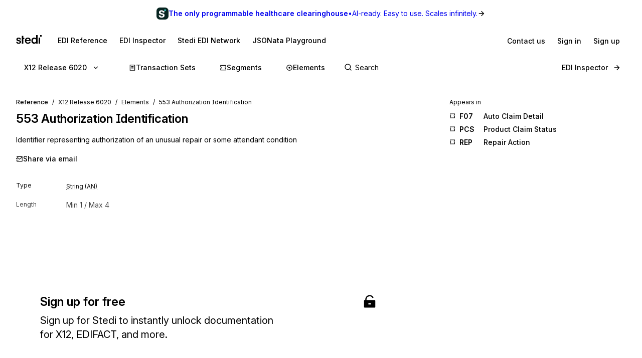

--- FILE ---
content_type: application/javascript; charset=utf-8
request_url: https://www.stedi.com/edi/_next/static/chunks/5850-35250faf5fef17f1.js
body_size: 303
content:
"use strict";(self.webpackChunk_N_E=self.webpackChunk_N_E||[]).push([[5850],{18403:(e,t,n)=>{n.d(t,{$u:()=>v,CM:()=>function e(t,n,r){return void 0===r&&(r=!0),t.filter(e=>{var t;return e.parentId===n&&(!r||(null==(t=e.context)?void 0:t.open))}).flatMap(n=>[n,...e(t,n.id,r)])},EW:()=>f,F2:()=>p,Go:()=>y,Jt:()=>k,N:()=>N,OS:()=>w,O_:()=>x,Qp:()=>M,RS:()=>c,SE:()=>R,XJ:()=>j,YE:()=>h,cX:()=>u,em:()=>g,gR:()=>d,nd:()=>m,nr:()=>i,tZ:()=>b,vF:()=>A,yV:()=>O});var r,o=n(30474),l=n(21462),a=n(47897);function i(){return/apple/i.test(navigator.vendor)}function u(){return(function(){let e=navigator.userAgentData;return null!=e&&e.platform?e.platform:navigator.platform})().toLowerCase().startsWith("mac")&&!navigator.maxTouchPoints}let s="data-floating-ui-focusable";function c(e){let t=e.activeElement;for(;(null==(n=t)||null==(n=n.shadowRoot)?void 0:n.activeElement)!=null;){var n;t=t.shadowRoot.activeElement}return t}function d(e,t){if(!e||!t)return!1;let n=null==t.getRootNode?void 0:t.getRootNode();if(e.contains(t))return!0;if(n&&(0,o.Ng)(n)){let n=t;for(;n;){if(e===n)return!0;n=n.parentNode||n.host}}return!1}function f(e){return"composedPath"in e?e.composedPath()[0]:e.target}function p(e,t){return null!=t&&("composedPath"in e?e.composedPath().includes(t):null!=e.target&&t.contains(e.target))}function b(e){return e.matches("html,body")}function h(e){return(null==e?void 0:e.ownerDocument)||document}function v(e){return(0,o.sb)(e)&&e.matches("input:not([type='hidden']):not([disabled]),[contenteditable]:not([contenteditable='false']),textarea:not([disabled])")}function g(e){if(!e||(function(){let e=navigator.userAgentData;return e&&Array.isArray(e.brands)?e.brands.map(e=>{let{brand:t,version:n}=e;return t+"/"+n}).join(" "):navigator.userAgent})().includes("jsdom/"))return!0;try{return e.matches(":focus-visible")}catch(e){return!0}}function m(e){return e?e.hasAttribute(s)?e:e.querySelector("["+s+"]")||e:null}function x(e){return"nativeEvent"in e}function y(e,t){let n=["mouse","pen"];return t||n.push("",void 0),n.includes(e)}var w="undefined"!=typeof document?l.useLayoutEffect:function(){};function R(e){let t=l.useRef(e);return w(()=>{t.current=e}),t}let E={...r||(r=n.t(l,2))}.useInsertionEffect||(e=>e());function k(e){let t=l.useRef(()=>{});return E(()=>{t.current=e}),l.useCallback(function(){for(var e=arguments.length,n=Array(e),r=0;r<e;r++)n[r]=arguments[r];return null==t.current?void 0:t.current(...n)},[])}let C=()=>({getShadowRoot:!0,displayCheck:"function"==typeof ResizeObserver&&ResizeObserver.toString().includes("[native code]")?"full":"none"});function S(e,t){let n=(0,a.tabbable)(e,C()),r=n.length;if(0===r)return;let o=c(h(e)),l=n.indexOf(o);return n[-1===l?1===t?0:r-1:l+t]}function A(e){return S(h(e).body,1)||e}function j(e){return S(h(e).body,-1)||e}function M(e,t){let n=t||e.currentTarget,r=e.relatedTarget;return!r||!d(n,r)}function N(e){(0,a.tabbable)(e,C()).forEach(e=>{e.dataset.tabindex=e.getAttribute("tabindex")||"",e.setAttribute("tabindex","-1")})}function O(e){e.querySelectorAll("[data-tabindex]").forEach(e=>{let t=e.dataset.tabindex;delete e.dataset.tabindex,t?e.setAttribute("tabindex",t):e.removeAttribute("tabindex")})}},73232:(e,t,n)=>{n.d(t,{m:()=>v});var r=n(23798),o=n(21462),l=n(3101),a=n(68085),i=n(96662),u=n(45269),s=n(46467),c=n(71188);let d=[160,0],f=o.createContext(null),p=()=>{let e=o.useContext(f);if(null==e)throw Error("Tooltip components must be wrapped in <Tooltip.Root />");return e};var b=n(87404);let h={small:6,medium:8,large:10};function v({children:e,content:t,...n}){return n.disabled||!t?e:(0,r.jsxs)(v.Root,{...n,children:[(0,r.jsx)(v.Trigger,{...n,children:e}),(0,r.jsx)(v.Content,{style:n.cssForTooltipContainer,children:t})]})}v.Root=({children:e,content:t,...n})=>{let l=function({delay:e=d,interactive:t,offset:n=5,onHide:r,onOpen:l,placement:a="top",visible:u}){let[f,p]=o.useState(!1),b=null!=u?u:f,h=null!=l?l:p,v=(0,i.we)({placement:a,open:b,onOpenChange:e=>{h(e),!e&&r&&r()},whileElementsMounted:s.ll,middleware:[(0,c.cY)(n),(0,c.UU)({fallbackAxisSideDirection:"start"}),(0,c.BN)()]}),g=v.context,m=(0,i.Mk)(g,{move:!0,delay:e?{open:e[0],close:e[1]}:void 0,enabled:null==u,handleClose:t?(0,i.iB)({requireIntent:!0}):null}),x=(0,i.iQ)(g,{enabled:null==u}),y=(0,i.kp)(g),w=(0,i.s9)(g),R=(0,i.It)(g,{role:"tooltip"}),E=(0,i.bv)([m,x,w,R,y]);return o.useMemo(()=>({open:b,setOpen:h,...E,...v}),[b,h,E,v])}(n);return(0,r.jsx)(f.Provider,{value:l,children:e})},v.Content=o.forwardRef(function({style:e,...t},n){let l=p(),[a,s]=(0,o.useState)(0),[c,d]=(0,o.useState)(null),f=o.useCallback(e=>{d(e)},[]),b=(0,i.SV)([l.refs.setFloating,n,f]);if((0,o.useLayoutEffect)(()=>{if(!c)return;let e=new ResizeObserver(e=>{let t=e[0];t&&s(t.contentRect.height)});return e.observe(c),()=>e.disconnect()},[c,l.open]),!l.open)return null;let v=a>=200?h.large:a>=100?h.medium:h.small;return(0,r.jsx)(i.XF,{children:(0,r.jsx)(m,{children:(0,r.jsx)(x,{ref:b,style:{...l.floatingStyles,...e,...(0,u.shadow)("tooltip"),borderRadius:v},...l.getFloatingProps(t),"data-color-scheme":"dark"})})})}),v.Trigger=o.forwardRef(function({asChild:e=!1,children:t,cssForTooltipWrapper:n},l){let a=p(),u=t.ref,s=(0,i.SV)([a.refs.setReference,l,u]);return e&&o.isValidElement(t)?o.cloneElement(t,{ref:s,...t.props,"data-state":a.open?"open":"closed"}):(0,r.jsx)("span",{ref:s,"data-state":a.open?"open":"closed",style:n,children:t})});let g=(0,l.i7)("0%{opacity:0;}100%{opacity:1;}"),m=(0,a.default)("div",{target:"e1ln7b4h0"})({display:"block",position:"relative"}),x=(0,a.default)("div",{target:"e1ln7b4h1"})({wordBreak:"break-word",backgroundColor:b.M.gray1,color:b.M.gray18,padding:u.space.s2,fontSize:u.size.s2,...(0,u.shadow)("tooltip"),position:"relative",overflow:"hidden",maxWidth:u.space.s8,zIndex:9999,animation:`${g} 120ms ease-out`,a:{color:b.M.green16}})}}]);

--- FILE ---
content_type: application/javascript; charset=utf-8
request_url: https://www.stedi.com/edi/_next/static/chunks/pages/_app-bcba0daea3befbb0.js
body_size: 149470
content:
(self.webpackChunk_N_E=self.webpackChunk_N_E||[]).push([[636],{229:(e,t,r)=>{"use strict";function n(e,t){return new Promise(function(r,n){var o=setTimeout(function(){n(Error("Promise timed out"))},t);e.then(function(e){return clearTimeout(o),r(e)}).catch(n)})}function o(e,t,r){var o=function(){try{return Promise.resolve(t(e))}catch(e){return Promise.reject(e)}};return new Promise(function(e){return setTimeout(e,r)}).then(function(){return n(o(),1e3)}).catch(function(t){null==e||e.log("warn","Callback Error",{error:t}),null==e||e.stats.increment("callback_error")}).then(function(){return e})}r.d(t,{s2:()=>n,w_:()=>o})},905:(e,t,r)=>{"use strict";r.d(t,{s:()=>a,t:()=>i});var n=r(21462);function o(e,t){if("function"==typeof e)return e(t);null!=e&&(e.current=t)}function i(...e){return t=>{let r=!1,n=e.map(e=>{let n=o(e,t);return r||"function"!=typeof n||(r=!0),n});if(r)return()=>{for(let t=0;t<n.length;t++){let r=n[t];"function"==typeof r?r():o(e[t],null)}}}}function a(...e){return n.useCallback(i(...e),e)}},1260:()=>{},1342:(e,t,r)=>{"use strict";function n(e){var t=Object.create(null);return function(r){return void 0===t[r]&&(t[r]=e(r)),t[r]}}r.d(t,{A:()=>n})},2236:function(e,t,r){"use strict";var n=this&&this.__importDefault||function(e){return e&&e.__esModule?e:{default:e}};Object.defineProperty(t,"__esModule",{value:!0}),t.Identify=void 0;var o=r(17426),i=n(r(2274)),a=n(r(93544)),s=n(r(58921)),c=n(r(87537)),l=function(e){return e.trim()};function u(e,t){o.Facade.call(this,e,t)}t.Identify=u,a.default(u,o.Facade);var h=u.prototype;h.action=function(){return"identify"},h.type=h.action,h.traits=function(e){var t=this.field("traits")||{},r=this.userId();for(var n in e=e||{},r&&(t.id=r),e){var o=null==this[n]?this.proxy("traits."+n):this[n]();null!=o&&(t[e[n]]=o,n!==e[n]&&delete t[n])}return t},h.email=function(){var e=this.proxy("traits.email");if(e)return e;var t=this.userId();if(s.default(t))return t},h.created=function(){var e=this.proxy("traits.created")||this.proxy("traits.createdAt");if(e)return c.default(e)},h.companyCreated=function(){var e=this.proxy("traits.company.created")||this.proxy("traits.company.createdAt");if(e)return c.default(e)},h.companyName=function(){return this.proxy("traits.company.name")},h.name=function(){var e=this.proxy("traits.name");if("string"==typeof e)return l(e);var t=this.firstName(),r=this.lastName();if(t&&r)return l(t+" "+r)},h.firstName=function(){var e=this.proxy("traits.firstName");if("string"==typeof e)return l(e);var t=this.proxy("traits.name");if("string"==typeof t)return l(t).split(" ")[0]},h.lastName=function(){var e=this.proxy("traits.lastName");if("string"==typeof e)return l(e);var t=this.proxy("traits.name");if("string"==typeof t){var r=l(t).indexOf(" ");if(-1!==r)return l(t.substr(r+1))}},h.uid=function(){return this.userId()||this.username()||this.email()},h.description=function(){return this.proxy("traits.description")||this.proxy("traits.background")},h.age=function(){var e=this.birthday(),t=i.default(this.traits(),"age");return null!=t?t:e instanceof Date?new Date().getFullYear()-e.getFullYear():void 0},h.avatar=function(){var e=this.traits();return i.default(e,"avatar")||i.default(e,"photoUrl")||i.default(e,"avatarUrl")},h.position=function(){var e=this.traits();return i.default(e,"position")||i.default(e,"jobTitle")},h.username=o.Facade.proxy("traits.username"),h.website=o.Facade.one("traits.website"),h.websites=o.Facade.multi("traits.website"),h.phone=o.Facade.one("traits.phone"),h.phones=o.Facade.multi("traits.phone"),h.address=o.Facade.proxy("traits.address"),h.gender=o.Facade.proxy("traits.gender"),h.birthday=o.Facade.proxy("traits.birthday")},2272:e=>{var t,r,n,o=e.exports={};function i(){throw Error("setTimeout has not been defined")}function a(){throw Error("clearTimeout has not been defined")}try{t="function"==typeof setTimeout?setTimeout:i}catch(e){t=i}try{r="function"==typeof clearTimeout?clearTimeout:a}catch(e){r=a}function s(e){if(t===setTimeout)return setTimeout(e,0);if((t===i||!t)&&setTimeout)return t=setTimeout,setTimeout(e,0);try{return t(e,0)}catch(r){try{return t.call(null,e,0)}catch(r){return t.call(this,e,0)}}}var c=[],l=!1,u=-1;function h(){l&&n&&(l=!1,n.length?c=n.concat(c):u=-1,c.length&&d())}function d(){if(!l){var e=s(h);l=!0;for(var t=c.length;t;){for(n=c,c=[];++u<t;)n&&n[u].run();u=-1,t=c.length}n=null,l=!1,function(e){if(r===clearTimeout)return clearTimeout(e);if((r===a||!r)&&clearTimeout)return r=clearTimeout,clearTimeout(e);try{r(e)}catch(t){try{return r.call(null,e)}catch(t){return r.call(this,e)}}}(e)}}function f(e,t){this.fun=e,this.array=t}function p(){}o.nextTick=function(e){var t=Array(arguments.length-1);if(arguments.length>1)for(var r=1;r<arguments.length;r++)t[r-1]=arguments[r];c.push(new f(e,t)),1!==c.length||l||s(d)},f.prototype.run=function(){this.fun.apply(null,this.array)},o.title="browser",o.browser=!0,o.env={},o.argv=[],o.version="",o.versions={},o.on=p,o.addListener=p,o.once=p,o.off=p,o.removeListener=p,o.removeAllListeners=p,o.emit=p,o.prependListener=p,o.prependOnceListener=p,o.listeners=function(e){return[]},o.binding=function(e){throw Error("process.binding is not supported")},o.cwd=function(){return"/"},o.chdir=function(e){throw Error("process.chdir is not supported")},o.umask=function(){return 0}},2274:e=>{function t(e){return function(t,r,n,i){var a,s=i&&"function"==typeof i.normalizer?i.normalizer:o;r=s(r);for(var c=!1;!c;)!function(){for(a in t){var e=s(a);if(0===r.indexOf(e)){var n=r.substr(e.length);if("."===n.charAt(0)||0===n.length){r=n.substr(1);var o=t[a];if(null==o||!r.length){c=!0;return}t=o;return}}}a=void 0,c=!0}();if(a)return null==t?t:e(t,a,n)}}function r(e,t){return e.hasOwnProperty(t)&&delete e[t],e}function n(e,t,r){return e.hasOwnProperty(t)&&(e[t]=r),e}function o(e){return e.replace(/[^a-zA-Z0-9\.]+/g,"").toLowerCase()}e.exports=t(function(e,t){if(e.hasOwnProperty(t))return e[t]}),e.exports.find=e.exports,e.exports.replace=function(e,r,o,i){return t(n).call(this,e,r,o,i),e},e.exports.del=function(e,n,o){return t(r).call(this,e,n,null,o),e}},2444:(e,t)=>{"use strict";Object.defineProperty(t,"__esModule",{value:!0}),t.uint32ArrayFrom=void 0,t.uint32ArrayFrom=function(e){if(!Uint32Array.from){for(var t=new Uint32Array(e.length),r=0;r<e.length;)t[r]=e[r],r+=1;return t}return Uint32Array.from(e)}},2887:(e,t,r)=>{"use strict";r.d(t,{a:()=>n});let n=e=>new TextEncoder().encode(e)},3010:(e,t,r)=>{"use strict";r.d(t,{m:()=>n});var n=function(){return"undefined"!=typeof globalThis?globalThis:"undefined"!=typeof self?self:"undefined"!=typeof window?window:void 0!==r.g?r.g:null}},3101:(e,t,r)=>{"use strict";r.d(t,{i7:()=>h,mL:()=>l});var n=r(79602),o=r(21462),i=r(65631),a=r(40285),s=r(56117);r(10082),r(13027);var c=function(e,t){var r=arguments;if(null==t||!n.h.call(t,"css"))return o.createElement.apply(void 0,r);var i=r.length,a=Array(i);a[0]=n.E,a[1]=(0,n.c)(e,t);for(var s=2;s<i;s++)a[s]=r[s];return o.createElement.apply(null,a)};!function(e){var t;t||(t=e.JSX||(e.JSX={}))}(c||(c={}));var l=(0,n.w)(function(e,t){var r=e.styles,c=(0,s.J)([r],void 0,o.useContext(n.T)),l=o.useRef();return(0,a.i)(function(){var e=t.key+"-global",r=new t.sheet.constructor({key:e,nonce:t.sheet.nonce,container:t.sheet.container,speedy:t.sheet.isSpeedy}),n=!1,o=document.querySelector('style[data-emotion="'+e+" "+c.name+'"]');return t.sheet.tags.length&&(r.before=t.sheet.tags[0]),null!==o&&(n=!0,o.setAttribute("data-emotion",e),r.hydrate([o])),l.current=[r,n],function(){r.flush()}},[t]),(0,a.i)(function(){var e=l.current,r=e[0];if(e[1]){e[1]=!1;return}if(void 0!==c.next&&(0,i.sk)(t,c.next,!0),r.tags.length){var n=r.tags[r.tags.length-1].nextElementSibling;r.before=n,r.flush()}t.insert("",c,r,!1)},[t,c.name]),null});function u(){for(var e=arguments.length,t=Array(e),r=0;r<e;r++)t[r]=arguments[r];return(0,s.J)(t)}function h(){var e=u.apply(void 0,arguments),t="animation-"+e.name;return{name:t,styles:"@keyframes "+t+"{"+e.styles+"}",anim:1,toString:function(){return"_EMO_"+this.name+"_"+this.styles+"_EMO_"}}}},3746:(e,t,r)=>{"use strict";r.d(t,{v:()=>n});var n=function(){function e(e){var t;this.callbacks={},this.warned=!1,this.maxListeners=null!=(t=null==e?void 0:e.maxListeners)?t:10}return e.prototype.warnIfPossibleMemoryLeak=function(e){!this.warned&&this.maxListeners&&this.callbacks[e].length>this.maxListeners&&(console.warn("Event Emitter: Possible memory leak detected; ".concat(String(e)," has exceeded ").concat(this.maxListeners," listeners.")),this.warned=!0)},e.prototype.on=function(e,t){return this.callbacks[e]?(this.callbacks[e].push(t),this.warnIfPossibleMemoryLeak(e)):this.callbacks[e]=[t],this},e.prototype.once=function(e,t){var r=this,n=function(){for(var o=[],i=0;i<arguments.length;i++)o[i]=arguments[i];r.off(e,n),t.apply(r,o)};return this.on(e,n),this},e.prototype.off=function(e,t){var r,n=(null!=(r=this.callbacks[e])?r:[]).filter(function(e){return e!==t});return this.callbacks[e]=n,this},e.prototype.emit=function(e){for(var t,r=this,n=[],o=1;o<arguments.length;o++)n[o-1]=arguments[o];return(null!=(t=this.callbacks[e])?t:[]).forEach(function(e){e.apply(r,n)}),this},e}()},4180:(e,t,r)=>{"use strict";function n(e,t,{checkForDefaultPrevented:r=!0}={}){return function(n){if(e?.(n),!1===r||!n.defaultPrevented)return t?.(n)}}r.d(t,{mK:()=>n}),"undefined"!=typeof window&&window.document&&window.document.createElement},4457:(e,t,r)=>{"use strict";function n(e){try{return decodeURIComponent(e.replace(/\+/g," "))}catch(t){return e}}r.d(t,{p:()=>n})},4696:(e,t,r)=>{"use strict";Object.defineProperty(t,"__esModule",{value:!0}),Object.defineProperty(t,"unstable_rethrow",{enumerable:!0,get:function(){return n}});let n=r(90026).unstable_rethrow;("function"==typeof t.default||"object"==typeof t.default&&null!==t.default)&&void 0===t.default.__esModule&&(Object.defineProperty(t.default,"__esModule",{value:!0}),Object.assign(t.default,t),e.exports=t.default)},4853:(e,t,r)=>{"use strict";r.d(t,{FD:()=>s,FK:()=>i,Y:()=>a});var n=r(23798),o=r(79602);r(21462),r(10082),r(13027),r(56117),r(40285);var i=n.Fragment,a=function(e,t,r){return o.h.call(t,"css")?n.jsx(o.E,(0,o.c)(e,t),r):n.jsx(e,t,r)},s=function(e,t,r){return o.h.call(t,"css")?n.jsxs(o.E,(0,o.c)(e,t),r):n.jsxs(e,t,r)}},4978:(e,t,r)=>{"use strict";r.d(t,{Eq:()=>l});var n=new WeakMap,o=new WeakMap,i={},a=0,s=function(e){return e&&(e.host||s(e.parentNode))},c=function(e,t,r,c){var l=(Array.isArray(e)?e:[e]).map(function(e){if(t.contains(e))return e;var r=s(e);return r&&t.contains(r)?r:(console.error("aria-hidden",e,"in not contained inside",t,". Doing nothing"),null)}).filter(function(e){return!!e});i[r]||(i[r]=new WeakMap);var u=i[r],h=[],d=new Set,f=new Set(l),p=function(e){!e||d.has(e)||(d.add(e),p(e.parentNode))};l.forEach(p);var g=function(e){!e||f.has(e)||Array.prototype.forEach.call(e.children,function(e){if(d.has(e))g(e);else try{var t=e.getAttribute(c),i=null!==t&&"false"!==t,a=(n.get(e)||0)+1,s=(u.get(e)||0)+1;n.set(e,a),u.set(e,s),h.push(e),1===a&&i&&o.set(e,!0),1===s&&e.setAttribute(r,"true"),i||e.setAttribute(c,"true")}catch(t){console.error("aria-hidden: cannot operate on ",e,t)}})};return g(t),d.clear(),a++,function(){h.forEach(function(e){var t=n.get(e)-1,i=u.get(e)-1;n.set(e,t),u.set(e,i),t||(o.has(e)||e.removeAttribute(c),o.delete(e)),i||e.removeAttribute(r)}),--a||(n=new WeakMap,n=new WeakMap,o=new WeakMap,i={})}},l=function(e,t,r){void 0===r&&(r="data-aria-hidden");var n=Array.from(Array.isArray(e)?e:[e]),o=t||("undefined"==typeof document?null:(Array.isArray(e)?e[0]:e).ownerDocument.body);return o?(n.push.apply(n,Array.from(o.querySelectorAll("[aria-live]"))),c(n,o,r,"aria-hidden")):function(){return null}}},5205:(e,t)=>{"use strict";Object.defineProperty(t,"__esModule",{value:!0}),!function(e,t){for(var r in t)Object.defineProperty(e,r,{enumerable:!0,get:t[r]})}(t,{UnrecognizedActionError:function(){return r},unstable_isUnrecognizedActionError:function(){return n}});class r extends Error{constructor(...e){super(...e),this.name="UnrecognizedActionError"}}function n(e){return!!(e&&"object"==typeof e&&e instanceof r)}("function"==typeof t.default||"object"==typeof t.default&&null!==t.default)&&void 0===t.default.__esModule&&(Object.defineProperty(t.default,"__esModule",{value:!0}),Object.assign(t.default,t),e.exports=t.default)},5462:e=>{"use strict";e.exports={BASE_PATH:"/edi"}},5491:(e,t,r)=>{"use strict";r.d(t,{TL:()=>a});var n=r(21462),o=r(905),i=r(23798);function a(e){let t=function(e){let t=n.forwardRef((e,t)=>{let{children:r,...i}=e;if(n.isValidElement(r)){var a;let e,s,c=(a=r,(s=(e=Object.getOwnPropertyDescriptor(a.props,"ref")?.get)&&"isReactWarning"in e&&e.isReactWarning)?a.ref:(s=(e=Object.getOwnPropertyDescriptor(a,"ref")?.get)&&"isReactWarning"in e&&e.isReactWarning)?a.props.ref:a.props.ref||a.ref),l=function(e,t){let r={...t};for(let n in t){let o=e[n],i=t[n];/^on[A-Z]/.test(n)?o&&i?r[n]=(...e)=>{let t=i(...e);return o(...e),t}:o&&(r[n]=o):"style"===n?r[n]={...o,...i}:"className"===n&&(r[n]=[o,i].filter(Boolean).join(" "))}return{...e,...r}}(i,r.props);return r.type!==n.Fragment&&(l.ref=t?(0,o.t)(t,c):c),n.cloneElement(r,l)}return n.Children.count(r)>1?n.Children.only(null):null});return t.displayName=`${e}.SlotClone`,t}(e),r=n.forwardRef((e,r)=>{let{children:o,...a}=e,s=n.Children.toArray(o),l=s.find(c);if(l){let e=l.props.children,o=s.map(t=>t!==l?t:n.Children.count(e)>1?n.Children.only(null):n.isValidElement(e)?e.props.children:null);return(0,i.jsx)(t,{...a,ref:r,children:n.isValidElement(e)?n.cloneElement(e,void 0,o):null})}return(0,i.jsx)(t,{...a,ref:r,children:o})});return r.displayName=`${e}.Slot`,r}var s=Symbol("radix.slottable");function c(e){return n.isValidElement(e)&&"function"==typeof e.type&&"__radixId"in e.type&&e.type.__radixId===s}},6916:(e,t)=>{"use strict";Object.defineProperty(t,"__esModule",{value:!0}),t.isEmptyData=void 0,t.isEmptyData=function(e){return"string"==typeof e?0===e.length:0===e.byteLength}},7662:(e,t,r)=>{"use strict";r.d(t,{N:()=>n});let n={light:{gray:{gray1:{oklch:"oklch(1.00 0.00 180.00)",hex:"#ffffff",p3:{cssString:"color(display-p3 1.000 1.000 1.000)",hex:"#ffffffff"},components:{lightness:1,chroma:0,hue:180}},gray2:{oklch:"oklch(0.98 0.00 286.00)",hex:"#f9f9f9",p3:{cssString:"color(display-p3 0.976 0.976 0.977)",hex:"#f9f9f9ff"},components:{lightness:.981626,chroma:324e-6,hue:286}},gray3:{oklch:"oklch(0.96 0.00 286.00)",hex:"#f2f2f2",p3:{cssString:"color(display-p3 0.947 0.947 0.949)",hex:"#f2f2f2ff"},components:{lightness:.959943,chroma:628e-6,hue:286}},gray4:{oklch:"oklch(0.94 0.00 286.00)",hex:"#eaeaea",p3:{cssString:"color(display-p3 0.916 0.916 0.918)",hex:"#eaeaeaff"},components:{lightness:.936009,chroma:911e-6,hue:286}},gray5:{oklch:"oklch(0.91 0.00 286.00)",hex:"#e1e1e2",p3:{cssString:"color(display-p3 0.882 0.882 0.886)",hex:"#e1e1e2ff"},components:{lightness:.910083,chroma:.001172,hue:286}},gray6:{oklch:"oklch(0.88 0.00 286.00)",hex:"#d8d8d9",p3:{cssString:"color(display-p3 0.847 0.847 0.850)",hex:"#d8d8d9ff"},components:{lightness:.882216,chroma:.001407,hue:286}},gray7:{oklch:"oklch(0.85 0.00 286.00)",hex:"#cececf",p3:{cssString:"color(display-p3 0.809 0.809 0.813)",hex:"#cececfff"},components:{lightness:.852352,chroma:.001615,hue:286}},gray8:{oklch:"oklch(0.82 0.00 286.00)",hex:"#c4c4c5",p3:{cssString:"color(display-p3 0.768 0.768 0.773)",hex:"#c4c4c5ff"},components:{lightness:.820363,chroma:.00179,hue:286}},gray9:{oklch:"oklch(0.79 0.00 286.00)",hex:"#b9b9ba",p3:{cssString:"color(display-p3 0.725 0.725 0.730)",hex:"#b9b9baff"},components:{lightness:.78605,chroma:.001926,hue:286}},gray10:{oklch:"oklch(0.75 0.00 286.00)",hex:"#adadaf",p3:{cssString:"color(display-p3 0.680 0.680 0.685)",hex:"#adadafff"},components:{lightness:.749131,chroma:.002,hue:286}},gray11:{oklch:"oklch(0.71 0.00 286.00)",hex:"#a1a1a2",p3:{cssString:"color(display-p3 0.631 0.631 0.636)",hex:"#a1a1a2ff"},components:{lightness:.709217,chroma:.001996,hue:286}},gray12:{oklch:"oklch(0.67 0.00 286.00)",hex:"#949495",p3:{cssString:"color(display-p3 0.579 0.579 0.584)",hex:"#949495ff"},components:{lightness:.665767,chroma:.001969,hue:286}},gray13:{oklch:"oklch(0.62 0.00 286.00)",hex:"#858587",p3:{cssString:"color(display-p3 0.523 0.523 0.527)",hex:"#858586ff"},components:{lightness:.618008,chroma:.001895,hue:286}},gray14:{oklch:"oklch(0.56 0.00 286.00)",hex:"#767677",p3:{cssString:"color(display-p3 0.461 0.461 0.465)",hex:"#767677ff"},components:{lightness:.564779,chroma:.00175,hue:286}},gray15:{oklch:"oklch(0.50 0.00 286.00)",hex:"#646465",p3:{cssString:"color(display-p3 0.393 0.393 0.396)",hex:"#646465ff"},components:{lightness:.504206,chroma:.001512,hue:286}},gray16:{oklch:"oklch(0.43 0.00 286.00)",hex:"#505051",p3:{cssString:"color(display-p3 0.315 0.315 0.318)",hex:"#505051ff"},components:{lightness:.432913,chroma:.001156,hue:286}},gray17:{oklch:"oklch(0.34 0.00 286.00)",hex:"#393939",p3:{cssString:"color(display-p3 0.222 0.222 0.224)",hex:"#393939ff"},components:{lightness:.343474,chroma:66e-5,hue:286}},gray18:{oklch:"oklch(0.21 0.00 189.46)",hex:"#181818",p3:{cssString:"color(display-p3 0.095 0.095 0.095)",hex:"#181818ff"},components:{lightness:.21,chroma:0,hue:189.462322}}},red:{red1:{oklch:"oklch(0.99 0.01 30.82)",hex:"#fff9f8",p3:{cssString:"color(display-p3 1.000 0.979 0.974)",hex:"#fffaf8ff"},components:{lightness:.988342,chroma:.00738,hue:30.819562}},red2:{oklch:"oklch(0.96 0.03 33.61)",hex:"#ffece7",p3:{cssString:"color(display-p3 1.000 0.930 0.910)",hex:"#ffede8ff"},components:{lightness:.960765,chroma:.025534,hue:33.61145}},red3:{oklch:"oklch(0.94 0.04 30.99)",hex:"#ffe2db",p3:{cssString:"color(display-p3 1.000 0.890 0.863)",hex:"#ffe3dcff"},components:{lightness:.939098,chroma:.040045,hue:30.990612}},red4:{oklch:"oklch(0.92 0.06 29.63)",hex:"#ffd6cd",p3:{cssString:"color(display-p3 1.000 0.845 0.812)",hex:"#ffd8cfff"},components:{lightness:.915149,chroma:.056728,hue:29.627158}},red5:{oklch:"oklch(0.89 0.08 28.80)",hex:"#ffc8be",p3:{cssString:"color(display-p3 1.000 0.796 0.755)",hex:"#ffcbc1ff"},components:{lightness:.889167,chroma:.075602,hue:28.798199}},red6:{oklch:"oklch(0.86 0.10 28.23)",hex:"#ffb9ae",p3:{cssString:"color(display-p3 1.000 0.741 0.693)",hex:"#ffbdb1ff"},components:{lightness:.861272,chroma:.096818,hue:28.231961}},red7:{oklch:"oklch(0.83 0.12 27.83)",hex:"#ffa99c",p3:{cssString:"color(display-p3 1.000 0.679 0.626)",hex:"#ffada0ff"},components:{lightness:.83117,chroma:.120898,hue:27.828655}},red8:{oklch:"oklch(0.80 0.15 27.51)",hex:"#ff9588",p3:{cssString:"color(display-p3 1.000 0.610 0.551)",hex:"#ff9c8dff"},components:{lightness:.798914,chroma:.148175,hue:27.513568}},red9:{oklch:"oklch(0.76 0.18 27.26)",hex:"#ff7e71",p3:{cssString:"color(display-p3 1.000 0.529 0.468)",hex:"#ff8777ff"},components:{lightness:.764198,chroma:.179381,hue:27.260715}},red10:{oklch:"oklch(0.73 0.21 27.06)",hex:"#ff655a",p3:{cssString:"color(display-p3 1.000 0.443 0.386)",hex:"#ff7162ff"},components:{lightness:.731297,chroma:.210875,hue:27.058096}},red11:{oklch:"oklch(0.70 0.22 27.00)",hex:"#ff564d",p3:{cssString:"color(display-p3 0.973 0.391 0.339)",hex:"#f86457ff"},components:{lightness:.702898,chroma:.219648,hue:27}},red12:{oklch:"oklch(0.66 0.22 27.00)",hex:"#fb4741",p3:{cssString:"color(display-p3 0.910 0.338 0.293)",hex:"#e8564bff"},components:{lightness:.659998,chroma:.217188,hue:27}},red13:{oklch:"oklch(0.61 0.21 27.00)",hex:"#e73a36",p3:{cssString:"color(display-p3 0.836 0.287 0.248)",hex:"#d5493fff"},components:{lightness:.612844,chroma:.210508,hue:27}},red14:{oklch:"oklch(0.56 0.20 27.00)",hex:"#cf2e2c",p3:{cssString:"color(display-p3 0.748 0.241 0.208)",hex:"#bf3e35ff"},components:{lightness:.560288,chroma:.1975,hue:27}},red15:{oklch:"oklch(0.50 0.18 27.00)",hex:"#b22724",p3:{cssString:"color(display-p3 0.642 0.203 0.174)",hex:"#a4342cff"},components:{lightness:.500482,chroma:.176055,hue:27}},red16:{oklch:"oklch(0.43 0.14 27.00)",hex:"#8e221f",p3:{cssString:"color(display-p3 0.513 0.171 0.145)",hex:"#832c25ff"},components:{lightness:.430091,chroma:.144062,hue:27}},red17:{oklch:"oklch(0.34 0.10 27.00)",hex:"#621e1a",p3:{cssString:"color(display-p3 0.354 0.136 0.114)",hex:"#5a231dff"},components:{lightness:.341784,chroma:.099414,hue:27}},red18:{oklch:"oklch(0.21 0.04 27.00)",hex:"#28100e",p3:{cssString:"color(display-p3 0.145 0.069 0.059)",hex:"#25120fff"},components:{lightness:.21,chroma:.04,hue:27}}},orange:{orange1:{oklch:"oklch(0.99 0.01 57.24)",hex:"#fffaf6",p3:{cssString:"color(display-p3 1.000 0.981 0.966)",hex:"#fffaf6ff"},components:{lightness:.988793,chroma:.008414,hue:57.2442}},orange2:{oklch:"oklch(0.96 0.03 63.08)",hex:"#ffefdf",p3:{cssString:"color(display-p3 1.000 0.941 0.882)",hex:"#fff0e1ff"},components:{lightness:.963799,chroma:.029741,hue:63.08143}},orange3:{oklch:"oklch(0.94 0.05 60.62)",hex:"#ffe4ca",p3:{cssString:"color(display-p3 1.000 0.899 0.806)",hex:"#ffe5ceff"},components:{lightness:.939048,chroma:.049258,hue:60.619026}},orange4:{oklch:"oklch(0.92 0.07 57.59)",hex:"#ffd9b8",p3:{cssString:"color(display-p3 1.000 0.856 0.737)",hex:"#ffdabcff"},components:{lightness:.915146,chroma:.067244,hue:57.589089}},orange5:{oklch:"oklch(0.89 0.09 55.68)",hex:"#ffcca3",p3:{cssString:"color(display-p3 1.000 0.809 0.661)",hex:"#ffcea8ff"},components:{lightness:.889187,chroma:.087663,hue:55.68281}},orange6:{oklch:"oklch(0.86 0.11 54.39)",hex:"#ffbe8b",p3:{cssString:"color(display-p3 1.000 0.757 0.575)",hex:"#ffc193ff"},components:{lightness:.861211,chroma:.110678,hue:54.389522}},orange7:{oklch:"oklch(0.83 0.14 53.45)",hex:"#ffae6f",p3:{cssString:"color(display-p3 1.000 0.698 0.477)",hex:"#ffb27aff"},components:{lightness:.83122,chroma:.136543,hue:53.449301}},orange8:{oklch:"oklch(0.80 0.16 52.16)",hex:"#ff9d51",p3:{cssString:"color(display-p3 1.000 0.638 0.380)",hex:"#ffa361ff"},components:{lightness:.802328,chroma:.161804,hue:52.156125}},orange9:{oklch:"oklch(0.78 0.18 50.15)",hex:"#ff8e36",p3:{cssString:"color(display-p3 1.000 0.583 0.300)",hex:"#ff954cff"},components:{lightness:.777911,chroma:.182525,hue:50.148473}},orange10:{oklch:"oklch(0.74 0.19 50.00)",hex:"#ff8018",p3:{cssString:"color(display-p3 0.962 0.530 0.227)",hex:"#f5873aff"},components:{lightness:.742306,chroma:.19,hue:50}},orange11:{oklch:"oklch(0.70 0.19 50.00)",hex:"#f87300",p3:{cssString:"color(display-p3 0.908 0.481 0.168)",hex:"#e87b2bff"},components:{lightness:.702898,chroma:.189707,hue:50}},orange12:{oklch:"oklch(0.66 0.19 50.00)",hex:"#e86600",p3:{cssString:"color(display-p3 0.848 0.430 0.102)",hex:"#d86e1aff"},components:{lightness:.659998,chroma:.187656,hue:50}},orange13:{oklch:"oklch(0.61 0.18 50.00)",hex:"#d55900",p3:{cssString:"color(display-p3 0.778 0.378 0.023)",hex:"#c66006ff"},components:{lightness:.612844,chroma:.18209,hue:50}},orange14:{oklch:"oklch(0.56 0.17 49.33)",hex:"#bf4c00",p3:{cssString:"color(display-p3 0.695 0.327 0.000)",hex:"#b15300ff"},components:{lightness:.560486,chroma:.170123,hue:49.326024}},orange15:{oklch:"oklch(0.50 0.15 49.21)",hex:"#a44000",p3:{cssString:"color(display-p3 0.597 0.276 0.000)",hex:"#984600ff"},components:{lightness:.500689,chroma:.152216,hue:49.212859}},orange16:{oklch:"oklch(0.43 0.13 50.00)",hex:"#843400",p3:{cssString:"color(display-p3 0.479 0.224 0.013)",hex:"#7a3903ff"},components:{lightness:.430091,chroma:.126719,hue:50}},orange17:{oklch:"oklch(0.34 0.09 50.00)",hex:"#5c2701",p3:{cssString:"color(display-p3 0.333 0.165 0.045)",hex:"#552a0cff"},components:{lightness:.341784,chroma:.089512,hue:50}},orange18:{oklch:"oklch(0.21 0.04 50.00)",hex:"#271207",p3:{cssString:"color(display-p3 0.141 0.075 0.033)",hex:"#241309ff"},components:{lightness:.21,chroma:.04,hue:50}}},yellow:{yellow1:{oklch:"oklch(0.99 0.01 90.00)",hex:"#fefcf4",p3:{cssString:"color(display-p3 0.995 0.987 0.961)",hex:"#fefcf5ff"},components:{lightness:.99,chroma:.01,hue:90}},yellow2:{oklch:"oklch(0.97 0.04 90.00)",hex:"#fff5d9",p3:{cssString:"color(display-p3 0.996 0.963 0.861)",hex:"#fef6dcff"},components:{lightness:.971859,chroma:.039151,hue:90}},yellow3:{oklch:"oklch(0.95 0.07 90.00)",hex:"#ffeebc",p3:{cssString:"color(display-p3 0.991 0.934 0.760)",hex:"#fdeec2ff"},components:{lightness:.95045,chroma:.066532,hue:90}},yellow4:{oklch:"oklch(0.93 0.09 90.00)",hex:"#ffe59f",p3:{cssString:"color(display-p3 0.982 0.901 0.658)",hex:"#fae6a8ff"},components:{lightness:.926819,chroma:.09202,hue:90}},yellow5:{oklch:"oklch(0.90 0.12 90.00)",hex:"#fcdb81",p3:{cssString:"color(display-p3 0.968 0.865 0.556)",hex:"#f7dd8eff"},components:{lightness:.901222,chroma:.115464,hue:90}},yellow6:{oklch:"oklch(0.87 0.14 90.00)",hex:"#f8d161",p3:{cssString:"color(display-p3 0.949 0.826 0.452)",hex:"#f2d373ff"},components:{lightness:.873707,chroma:.136667,hue:90}},yellow7:{oklch:"oklch(0.84 0.16 90.00)",hex:"#f3c63b",p3:{cssString:"color(display-p3 0.926 0.784 0.343)",hex:"#ecc857ff"},components:{lightness:.844221,chroma:.155359,hue:90}},yellow8:{oklch:"oklch(0.81 0.17 90.00)",hex:"#edbb00",p3:{cssString:"color(display-p3 0.897 0.740 0.221)",hex:"#e5bd38ff"},components:{lightness:.812637,chroma:.171144,hue:90}},yellow9:{oklch:"oklch(0.78 0.18 90.00)",hex:"#e4af00",p3:{cssString:"color(display-p3 0.863 0.694 0.009)",hex:"#dcb102ff"},components:{lightness:.778758,chroma:.183333,hue:90}},yellow10:{oklch:"oklch(0.74 0.18 87.95)",hex:"#daa300",p3:{cssString:"color(display-p3 0.821 0.647 0.000)",hex:"#d1a500ff"},components:{lightness:.743647,chroma:.175398,hue:87.949966}},yellow11:{oklch:"oklch(0.70 0.17 87.29)",hex:"#cc9700",p3:{cssString:"color(display-p3 0.767 0.599 -0.000)",hex:"#c49900ff"},components:{lightness:.704547,chroma:.166201,hue:87.294744}},yellow12:{oklch:"oklch(0.66 0.16 87.11)",hex:"#bb8a00",p3:{cssString:"color(display-p3 0.705 0.549 -0.000)",hex:"#b48c00ff"},components:{lightness:.661647,chroma:.156092,hue:87.106164}},yellow13:{oklch:"oklch(0.61 0.14 86.87)",hex:"#aa7c00",p3:{cssString:"color(display-p3 0.639 0.495 0.000)",hex:"#a37e00ff"},components:{lightness:.614493,chroma:.144983,hue:86.865064}},yellow14:{oklch:"oklch(0.56 0.13 86.60)",hex:"#976e00",p3:{cssString:"color(display-p3 0.567 0.437 0.000)",hex:"#906f00ff"},components:{lightness:.561914,chroma:.132596,hue:86.595982}},yellow15:{oklch:"oklch(0.50 0.12 86.17)",hex:"#815d00",p3:{cssString:"color(display-p3 0.486 0.371 -0.000)",hex:"#7c5f00ff"},components:{lightness:.502099,chroma:.118512,hue:86.173994}},yellow16:{oklch:"oklch(0.43 0.10 85.52)",hex:"#694a00",p3:{cssString:"color(display-p3 0.395 0.297 0.000)",hex:"#654c00ff"},components:{lightness:.431692,chroma:.101945,hue:85.523533}},yellow17:{oklch:"oklch(0.34 0.08 87.34)",hex:"#4a3500",p3:{cssString:"color(display-p3 0.279 0.211 0.000)",hex:"#473600ff"},components:{lightness:.342572,chroma:.080811,hue:87.344719}},yellow18:{oklch:"oklch(0.21 0.04 90.00)",hex:"#1f1702",p3:{cssString:"color(display-p3 0.118 0.092 0.017)",hex:"#1e1804ff"},components:{lightness:.21,chroma:.04,hue:90}}},lime:{lime1:{oklch:"oklch(0.99 0.01 140.00)",hex:"#f8fef7",p3:{cssString:"color(display-p3 0.978 0.994 0.971)",hex:"#f9fdf8ff"},components:{lightness:.99,chroma:.01,hue:140}},lime2:{oklch:"oklch(0.97 0.04 140.00)",hex:"#e8fde4",p3:{cssString:"color(display-p3 0.926 0.989 0.902)",hex:"#ecfce6ff"},components:{lightness:.971859,chroma:.039151,hue:140}},lime3:{oklch:"oklch(0.95 0.07 140.00)",hex:"#d8fad0",p3:{cssString:"color(display-p3 0.872 0.978 0.830)",hex:"#def9d4ff"},components:{lightness:.95045,chroma:.066532,hue:140}},lime4:{oklch:"oklch(0.93 0.09 140.00)",hex:"#c7f7bc",p3:{cssString:"color(display-p3 0.817 0.962 0.758)",hex:"#d0f5c1ff"},components:{lightness:.926819,chroma:.09202,hue:140}},lime5:{oklch:"oklch(0.90 0.12 140.00)",hex:"#b5f2a8",p3:{cssString:"color(display-p3 0.761 0.941 0.687)",hex:"#c2f0afff"},components:{lightness:.901222,chroma:.115464,hue:140}},lime6:{oklch:"oklch(0.87 0.14 140.00)",hex:"#a4ec94",p3:{cssString:"color(display-p3 0.704 0.916 0.616)",hex:"#b4ea9dff"},components:{lightness:.873707,chroma:.136667,hue:140}},lime7:{oklch:"oklch(0.84 0.16 140.00)",hex:"#93e481",p3:{cssString:"color(display-p3 0.648 0.887 0.547)",hex:"#a5e28bff"},components:{lightness:.844221,chroma:.155359,hue:140}},lime8:{oklch:"oklch(0.81 0.17 140.00)",hex:"#81dc6d",p3:{cssString:"color(display-p3 0.591 0.854 0.479)",hex:"#97da7aff"},components:{lightness:.812637,chroma:.171144,hue:140}},lime9:{oklch:"oklch(0.78 0.18 140.00)",hex:"#70d25a",p3:{cssString:"color(display-p3 0.536 0.815 0.414)",hex:"#89d06aff"},components:{lightness:.778758,chroma:.183333,hue:140}},lime10:{oklch:"oklch(0.74 0.19 140.00)",hex:"#61c749",p3:{cssString:"color(display-p3 0.484 0.772 0.356)",hex:"#7cc55bff"},components:{lightness:.742306,chroma:.19,hue:140}},lime11:{oklch:"oklch(0.70 0.19 140.00)",hex:"#54ba3b",p3:{cssString:"color(display-p3 0.437 0.721 0.308)",hex:"#70b84eff"},components:{lightness:.702898,chroma:.189707,hue:140}},lime12:{oklch:"oklch(0.66 0.19 140.00)",hex:"#47ac2d",p3:{cssString:"color(display-p3 0.389 0.666 0.259)",hex:"#63aa42ff"},components:{lightness:.659998,chroma:.187656,hue:140}},lime13:{oklch:"oklch(0.61 0.18 140.00)",hex:"#3a9c1f",p3:{cssString:"color(display-p3 0.340 0.606 0.213)",hex:"#579a36ff"},components:{lightness:.612844,chroma:.18209,hue:140}},lime14:{oklch:"oklch(0.56 0.17 140.00)",hex:"#308b13",p3:{cssString:"color(display-p3 0.293 0.537 0.173)",hex:"#4b892cff"},components:{lightness:.560288,chroma:.17125,hue:140}},lime15:{oklch:"oklch(0.50 0.15 140.00)",hex:"#27770e",p3:{cssString:"color(display-p3 0.246 0.460 0.142)",hex:"#3f7524ff"},components:{lightness:.500482,chroma:.153379,hue:140}},lime16:{oklch:"oklch(0.43 0.13 140.00)",hex:"#215f10",p3:{cssString:"color(display-p3 0.200 0.369 0.119)",hex:"#335e1eff"},components:{lightness:.430091,chroma:.126719,hue:140}},lime17:{oklch:"oklch(0.34 0.09 140.00)",hex:"#1b4312",p3:{cssString:"color(display-p3 0.148 0.259 0.097)",hex:"#264219ff"},components:{lightness:.341784,chroma:.089512,hue:140}},lime18:{oklch:"oklch(0.21 0.04 140.00)",hex:"#0e1d0a",p3:{cssString:"color(display-p3 0.067 0.111 0.049)",hex:"#111c0cff"},components:{lightness:.21,chroma:.04,hue:140}}},green:{green1:{oklch:"oklch(0.99 0.01 185.00)",hex:"#f5fefd",p3:{cssString:"color(display-p3 0.967 0.995 0.990)",hex:"#f6fefdff"},components:{lightness:.99,chroma:.01,hue:185}},green2:{oklch:"oklch(0.97 0.03 185.00)",hex:"#e4fcf8",p3:{cssString:"color(display-p3 0.911 0.984 0.972)",hex:"#e8fbf8ff"},components:{lightness:.971859,chroma:.025385,hue:185}},green3:{oklch:"oklch(0.95 0.04 185.00)",hex:"#d2f8f2",p3:{cssString:"color(display-p3 0.853 0.968 0.949)",hex:"#d9f7f2ff"},components:{lightness:.95045,chroma:.039836,hue:185}},green4:{oklch:"oklch(0.93 0.05 185.00)",hex:"#c0f3eb",p3:{cssString:"color(display-p3 0.793 0.947 0.923)",hex:"#caf2ebff"},components:{lightness:.926819,chroma:.053289,hue:185}},green5:{oklch:"oklch(0.90 0.07 185.00)",hex:"#adede4",p3:{cssString:"color(display-p3 0.732 0.923 0.894)",hex:"#bbebe4ff"},components:{lightness:.901222,chroma:.065662,hue:185}},green6:{oklch:"oklch(0.87 0.08 185.00)",hex:"#9ae6dc",p3:{cssString:"color(display-p3 0.671 0.896 0.862)",hex:"#abe4dcff"},components:{lightness:.873707,chroma:.076852,hue:185}},green7:{oklch:"oklch(0.84 0.09 185.00)",hex:"#87dfd3",p3:{cssString:"color(display-p3 0.610 0.865 0.828)",hex:"#9bddd3ff"},components:{lightness:.844221,chroma:.086717,hue:185}},green8:{oklch:"oklch(0.81 0.10 185.00)",hex:"#74d6ca",p3:{cssString:"color(display-p3 0.549 0.830 0.790)",hex:"#8cd4caff"},components:{lightness:.812637,chroma:.095048,hue:185}},green9:{oklch:"oklch(0.78 0.10 185.00)",hex:"#60ccbf",p3:{cssString:"color(display-p3 0.489 0.791 0.750)",hex:"#7dcabfff"},components:{lightness:.778758,chroma:.101481,hue:185}},green10:{oklch:"oklch(0.74 0.11 185.00)",hex:"#4ec1b4",p3:{cssString:"color(display-p3 0.434 0.747 0.706)",hex:"#6fbfb4ff"},components:{lightness:.742306,chroma:.105,hue:185}},green11:{oklch:"oklch(0.70 0.10 185.00)",hex:"#40b4a8",p3:{cssString:"color(display-p3 0.386 0.698 0.657)",hex:"#62b2a8ff"},components:{lightness:.702898,chroma:.104873,hue:185}},green12:{oklch:"oklch(0.66 0.10 185.00)",hex:"#2fa79a",p3:{cssString:"color(display-p3 0.335 0.644 0.605)",hex:"#56a49aff"},components:{lightness:.659998,chroma:.103984,hue:185}},green13:{oklch:"oklch(0.61 0.10 185.00)",hex:"#1e988c",p3:{cssString:"color(display-p3 0.285 0.585 0.548)",hex:"#49958cff"},components:{lightness:.612844,chroma:.101572,hue:185}},green14:{oklch:"oklch(0.56 0.10 185.00)",hex:"#0a877c",p3:{cssString:"color(display-p3 0.236 0.520 0.485)",hex:"#3c857cff"},components:{lightness:.560288,chroma:.096875,hue:185}},green15:{oklch:"oklch(0.50 0.09 185.00)",hex:"#00736a",p3:{cssString:"color(display-p3 0.189 0.446 0.415)",hex:"#30726aff"},components:{lightness:.500482,chroma:.089131,hue:185}},green16:{oklch:"oklch(0.43 0.08 185.00)",hex:"#005d55",p3:{cssString:"color(display-p3 0.143 0.360 0.334)",hex:"#255c55ff"},components:{lightness:.430091,chroma:.077578,hue:185}},green17:{oklch:"oklch(0.34 0.06 185.00)",hex:"#00423d",p3:{cssString:"color(display-p3 0.094 0.256 0.237)",hex:"#18413cff"},components:{lightness:.341784,chroma:.061455,hue:185}},green18:{oklch:"oklch(0.21 0.04 185.00)",hex:"#001e1b",p3:{cssString:"color(display-p3 0.022 0.115 0.104)",hex:"#061d1bff"},components:{lightness:.21,chroma:.04,hue:185}}},blue:{blue1:{oklch:"oklch(0.99 0.01 215.54)",hex:"#f5fdff",p3:{cssString:"color(display-p3 0.968 0.992 1.000)",hex:"#f7fdffff"},components:{lightness:.989433,chroma:.008742,hue:215.544309}},blue2:{oklch:"oklch(0.97 0.03 211.45)",hex:"#e1fbff",p3:{cssString:"color(display-p3 0.900 0.979 1.000)",hex:"#e5faffff"},components:{lightness:.969427,chroma:.028054,hue:211.445607}},blue3:{oklch:"oklch(0.95 0.05 213.54)",hex:"#cbf6ff",p3:{cssString:"color(display-p3 0.829 0.961 1.000)",hex:"#d3f5ffff"},components:{lightness:.946648,chroma:.046813,hue:213.536411}},blue4:{oklch:"oklch(0.92 0.06 216.13)",hex:"#b4f1ff",p3:{cssString:"color(display-p3 0.756 0.938 1.000)",hex:"#c1efffff"},components:{lightness:.922117,chroma:.064922,hue:216.12811}},blue5:{oklch:"oklch(0.90 0.08 218.88)",hex:"#9deaff",p3:{cssString:"color(display-p3 0.683 0.911 1.000)",hex:"#aee8ffff"},components:{lightness:.896149,chroma:.08245,hue:218.883961}},blue6:{oklch:"oklch(0.87 0.10 221.76)",hex:"#85e3ff",p3:{cssString:"color(display-p3 0.609 0.881 1.000)",hex:"#9be1ffff"},components:{lightness:.868891,chroma:.09949,hue:221.764006}},blue7:{oklch:"oklch(0.84 0.12 224.82)",hex:"#6cdbff",p3:{cssString:"color(display-p3 0.535 0.847 1.000)",hex:"#88d8ffff"},components:{lightness:.840462,chroma:.116034,hue:224.8199}},blue8:{oklch:"oklch(0.81 0.13 228.08)",hex:"#50d1ff",p3:{cssString:"color(display-p3 0.461 0.810 1.000)",hex:"#76cfffff"},components:{lightness:.810944,chroma:.132158,hue:228.078277}},blue9:{oklch:"oklch(0.78 0.14 230.00)",hex:"#2fc7ff",p3:{cssString:"color(display-p3 0.388 0.769 0.987)",hex:"#63c4fcff"},components:{lightness:.778758,chroma:.144815,hue:230}},blue10:{oklch:"oklch(0.74 0.15 230.00)",hex:"#00bbf7",p3:{cssString:"color(display-p3 0.322 0.724 0.948)",hex:"#52b8f2ff"},components:{lightness:.742306,chroma:.15,hue:230}},blue11:{oklch:"oklch(0.70 0.15 230.00)",hex:"#00afea",p3:{cssString:"color(display-p3 0.268 0.674 0.895)",hex:"#44ace4ff"},components:{lightness:.702898,chroma:.149785,hue:230}},blue12:{oklch:"oklch(0.66 0.15 230.00)",hex:"#00a1db",p3:{cssString:"color(display-p3 0.211 0.620 0.837)",hex:"#369ed5ff"},components:{lightness:.659998,chroma:.148281,hue:230}},blue13:{oklch:"oklch(0.61 0.14 230.00)",hex:"#0092c9",p3:{cssString:"color(display-p3 0.156 0.561 0.769)",hex:"#288fc4ff"},components:{lightness:.612844,chroma:.144199,hue:230}},blue14:{oklch:"oklch(0.56 0.14 230.00)",hex:"#0081b4",p3:{cssString:"color(display-p3 0.108 0.497 0.689)",hex:"#1c7fb0ff"},components:{lightness:.560288,chroma:.13625,hue:230}},blue15:{oklch:"oklch(0.50 0.12 230.00)",hex:"#006e9b",p3:{cssString:"color(display-p3 0.077 0.424 0.593)",hex:"#146c97ff"},components:{lightness:.500482,chroma:.123145,hue:230}},blue16:{oklch:"oklch(0.43 0.10 230.00)",hex:"#00597d",p3:{cssString:"color(display-p3 0.068 0.341 0.478)",hex:"#11577aff"},components:{lightness:.430091,chroma:.103594,hue:230}},blue17:{oklch:"oklch(0.34 0.08 230.00)",hex:"#003f58",p3:{cssString:"color(display-p3 0.064 0.241 0.336)",hex:"#103e56ff"},components:{lightness:.341784,chroma:.076309,hue:230}},blue18:{oklch:"oklch(0.21 0.04 230.00)",hex:"#011b27",p3:{cssString:"color(display-p3 0.030 0.105 0.149)",hex:"#081b26ff"},components:{lightness:.21,chroma:.04,hue:230}}},purple:{purple1:{oklch:"oklch(0.99 0.01 266.22)",hex:"#fafbff",p3:{cssString:"color(display-p3 0.980 0.986 1.000)",hex:"#fafbffff"},components:{lightness:.989035,chroma:.005625,hue:266.223073}},purple2:{oklch:"oklch(0.97 0.02 262.92)",hex:"#eef5ff",p3:{cssString:"color(display-p3 0.939 0.958 1.000)",hex:"#eff4ffff"},components:{lightness:.96736,chroma:.01691,hue:262.916194}},purple3:{oklch:"oklch(0.95 0.03 268.15)",hex:"#e5edff",p3:{cssString:"color(display-p3 0.903 0.928 1.000)",hex:"#e6edffff"},components:{lightness:.945793,chroma:.028209,hue:268.148459}},purple4:{oklch:"oklch(0.92 0.04 270.57)",hex:"#dbe5ff",p3:{cssString:"color(display-p3 0.864 0.895 1.000)",hex:"#dce4ffff"},components:{lightness:.921958,chroma:.041003,hue:270.571256}},purple5:{oklch:"oklch(0.90 0.06 271.95)",hex:"#d0dbff",p3:{cssString:"color(display-p3 0.822 0.859 1.000)",hex:"#d2dbffff"},components:{lightness:.896103,chroma:.055155,hue:271.947031}},purple6:{oklch:"oklch(0.87 0.07 272.83)",hex:"#c4d1ff",p3:{cssString:"color(display-p3 0.777 0.820 1.000)",hex:"#c6d1ffff"},components:{lightness:.86826,chroma:.07069,hue:272.834439}},purple7:{oklch:"oklch(0.84 0.09 273.48)",hex:"#b7c7ff",p3:{cssString:"color(display-p3 0.730 0.777 1.000)",hex:"#bac6ffff"},components:{lightness:.838442,chroma:.087661,hue:273.481271}},purple8:{oklch:"oklch(0.81 0.11 273.97)",hex:"#aabbff",p3:{cssString:"color(display-p3 0.680 0.731 1.000)",hex:"#adbaffff"},components:{lightness:.80642,chroma:.106266,hue:273.966762}},purple9:{oklch:"oklch(0.77 0.13 274.36)",hex:"#9caeff",p3:{cssString:"color(display-p3 0.626 0.680 1.000)",hex:"#a0adffff"},components:{lightness:.771976,chroma:.126718,hue:274.3581}},purple10:{oklch:"oklch(0.73 0.15 274.70)",hex:"#8ea0ff",p3:{cssString:"color(display-p3 0.570 0.624 1.000)",hex:"#919fffff"},components:{lightness:.734831,chroma:.149284,hue:274.695271}},purple11:{oklch:"oklch(0.70 0.17 274.99)",hex:"#8090ff",p3:{cssString:"color(display-p3 0.512 0.563 1.000)",hex:"#8390ffff"},components:{lightness:.695627,chroma:.173674,hue:274.986643}},purple12:{oklch:"oklch(0.66 0.19 275.00)",hex:"#7483ff",p3:{cssString:"color(display-p3 0.464 0.510 0.982)",hex:"#7682faff"},components:{lightness:.659998,chroma:.187656,hue:275}},purple13:{oklch:"oklch(0.61 0.18 275.00)",hex:"#6775ef",p3:{cssString:"color(display-p3 0.415 0.455 0.906)",hex:"#6a74e7ff"},components:{lightness:.612844,chroma:.18209,hue:275}},purple14:{oklch:"oklch(0.56 0.17 275.00)",hex:"#5a66d7",p3:{cssString:"color(display-p3 0.363 0.398 0.814)",hex:"#5c66d0ff"},components:{lightness:.560288,chroma:.17125,hue:275}},purple15:{oklch:"oklch(0.50 0.15 275.00)",hex:"#4c57b9",p3:{cssString:"color(display-p3 0.307 0.338 0.701)",hex:"#4e56b3ff"},components:{lightness:.500482,chroma:.153379,hue:275}},purple16:{oklch:"oklch(0.43 0.13 275.00)",hex:"#3d4694",p3:{cssString:"color(display-p3 0.247 0.273 0.560)",hex:"#3f468fff"},components:{lightness:.430091,chroma:.126719,hue:275}},purple17:{oklch:"oklch(0.34 0.09 275.00)",hex:"#2c3366",p3:{cssString:"color(display-p3 0.177 0.197 0.387)",hex:"#2d3263ff"},components:{lightness:.341784,chroma:.089512,hue:275}},purple18:{oklch:"oklch(0.21 0.04 275.00)",hex:"#13162b",p3:{cssString:"color(display-p3 0.077 0.088 0.161)",hex:"#141629ff"},components:{lightness:.21,chroma:.04,hue:275}}},magenta:{magenta1:{oklch:"oklch(0.99 0.01 322.86)",hex:"#fffaff",p3:{cssString:"color(display-p3 0.996 0.980 1.000)",hex:"#fefaffff"},components:{lightness:.989821,chroma:.009246,hue:322.863225}},magenta2:{oklch:"oklch(0.97 0.03 328.61)",hex:"#ffeeff",p3:{cssString:"color(display-p3 0.999 0.935 1.000)",hex:"#ffefffff"},components:{lightness:.969927,chroma:.032443,hue:328.610946}},magenta3:{oklch:"oklch(0.95 0.06 327.95)",hex:"#ffe1ff",p3:{cssString:"color(display-p3 0.994 0.887 1.000)",hex:"#fee2ffff"},components:{lightness:.947267,chroma:.056198,hue:327.949127}},magenta4:{oklch:"oklch(0.92 0.08 326.73)",hex:"#ffd4ff",p3:{cssString:"color(display-p3 0.985 0.836 1.000)",hex:"#fbd5ffff"},components:{lightness:.922865,chroma:.079943,hue:326.727898}},magenta5:{oklch:"oklch(0.90 0.10 325.33)",hex:"#ffc6ff",p3:{cssString:"color(display-p3 0.971 0.784 1.000)",hex:"#f8c8ffff"},components:{lightness:.897033,chroma:.1035,hue:325.332893}},magenta6:{oklch:"oklch(0.87 0.13 323.79)",hex:"#fdb7ff",p3:{cssString:"color(display-p3 0.952 0.731 1.000)",hex:"#f3baffff"},components:{lightness:.869945,chroma:.1266,hue:323.789791}},magenta7:{oklch:"oklch(0.84 0.15 322.09)",hex:"#f8a9ff",p3:{cssString:"color(display-p3 0.929 0.676 1.000)",hex:"#edacffff"},components:{lightness:.841699,chroma:.149034,hue:322.087262}},magenta8:{oklch:"oklch(0.81 0.17 320.17)",hex:"#f29aff",p3:{cssString:"color(display-p3 0.900 0.621 1.000)",hex:"#e59effff"},components:{lightness:.812387,chroma:.170484,hue:320.174906}},magenta9:{oklch:"oklch(0.78 0.18 320.00)",hex:"#e98cff",p3:{cssString:"color(display-p3 0.865 0.566 0.974)",hex:"#dd90f8ff"},components:{lightness:.778758,chroma:.183333,hue:320}},magenta10:{oklch:"oklch(0.74 0.19 320.00)",hex:"#df7ef5",p3:{cssString:"color(display-p3 0.823 0.514 0.934)",hex:"#d283eeff"},components:{lightness:.742306,chroma:.19,hue:320}},magenta11:{oklch:"oklch(0.70 0.19 320.00)",hex:"#d272e7",p3:{cssString:"color(display-p3 0.772 0.466 0.882)",hex:"#c577e1ff"},components:{lightness:.702898,chroma:.189707,hue:320}},magenta12:{oklch:"oklch(0.66 0.19 320.00)",hex:"#c365d8",p3:{cssString:"color(display-p3 0.716 0.415 0.823)",hex:"#b76ad2ff"},components:{lightness:.659998,chroma:.187656,hue:320}},magenta13:{oklch:"oklch(0.61 0.18 320.00)",hex:"#b258c6",p3:{cssString:"color(display-p3 0.654 0.364 0.756)",hex:"#a75dc1ff"},components:{lightness:.612844,chroma:.18209,hue:320}},magenta14:{oklch:"oklch(0.56 0.17 320.00)",hex:"#9f4cb2",p3:{cssString:"color(display-p3 0.582 0.314 0.676)",hex:"#9450acff"},components:{lightness:.560288,chroma:.17125,hue:320}},magenta15:{oklch:"oklch(0.50 0.15 320.00)",hex:"#884098",p3:{cssString:"color(display-p3 0.498 0.265 0.580)",hex:"#7f4494ff"},components:{lightness:.500482,chroma:.153379,hue:320}},magenta16:{oklch:"oklch(0.43 0.13 320.00)",hex:"#6d347a",p3:{cssString:"color(display-p3 0.399 0.216 0.464)",hex:"#663776ff"},components:{lightness:.430091,chroma:.126719,hue:320}},magenta17:{oklch:"oklch(0.34 0.09 320.00)",hex:"#4c2755",p3:{cssString:"color(display-p3 0.279 0.159 0.322)",hex:"#472952ff"},components:{lightness:.341784,chroma:.089512,hue:320}},magenta18:{oklch:"oklch(0.21 0.04 320.00)",hex:"#201224",p3:{cssString:"color(display-p3 0.119 0.073 0.136)",hex:"#1e1223ff"},components:{lightness:.21,chroma:.04,hue:320}}}},dark:{gray:{gray1:{oklch:"oklch(0.17 0.00 180.00)",hex:"#0f0f0f",p3:{cssString:"color(display-p3 0.060 0.060 0.060)",hex:"#0f0f0fff"},components:{lightness:.17,chroma:0,hue:180}},gray2:{oklch:"oklch(0.20 0.00 286.00)",hex:"#161616",p3:{cssString:"color(display-p3 0.086 0.086 0.087)",hex:"#161616ff"},components:{lightness:.200492,chroma:324e-6,hue:286}},gray3:{oklch:"oklch(0.23 0.00 286.00)",hex:"#1d1d1d",p3:{cssString:"color(display-p3 0.113 0.113 0.115)",hex:"#1d1d1dff"},components:{lightness:.230513,chroma:628e-6,hue:286}},gray4:{oklch:"oklch(0.26 0.00 286.00)",hex:"#242424",p3:{cssString:"color(display-p3 0.141 0.141 0.143)",hex:"#242424ff"},components:{lightness:.260529,chroma:911e-6,hue:286}},gray5:{oklch:"oklch(0.29 0.00 286.00)",hex:"#2b2b2c",p3:{cssString:"color(display-p3 0.170 0.170 0.172)",hex:"#2b2b2cff"},components:{lightness:.290827,chroma:.001172,hue:286}},gray6:{oklch:"oklch(0.32 0.00 286.00)",hex:"#333334",p3:{cssString:"color(display-p3 0.200 0.200 0.203)",hex:"#333334ff"},components:{lightness:.321623,chroma:.001407,hue:286}},gray7:{oklch:"oklch(0.35 0.00 286.00)",hex:"#3b3b3c",p3:{cssString:"color(display-p3 0.232 0.232 0.235)",hex:"#3b3b3cff"},components:{lightness:.353108,chroma:.001615,hue:286}},gray8:{oklch:"oklch(0.39 0.00 286.00)",hex:"#444445",p3:{cssString:"color(display-p3 0.265 0.265 0.269)",hex:"#444445ff"},components:{lightness:.385472,chroma:.00179,hue:286}},gray9:{oklch:"oklch(0.42 0.00 286.00)",hex:"#4d4d4e",p3:{cssString:"color(display-p3 0.300 0.300 0.304)",hex:"#4d4d4eff"},components:{lightness:.418925,chroma:.001926,hue:286}},gray10:{oklch:"oklch(0.45 0.00 286.00)",hex:"#565657",p3:{cssString:"color(display-p3 0.337 0.337 0.342)",hex:"#565657ff"},components:{lightness:.453714,chroma:.002,hue:286}},gray11:{oklch:"oklch(0.49 0.00 286.00)",hex:"#606061",p3:{cssString:"color(display-p3 0.377 0.377 0.382)",hex:"#606061ff"},components:{lightness:.490149,chroma:.001996,hue:286}},gray12:{oklch:"oklch(0.53 0.00 286.00)",hex:"#6b6b6c",p3:{cssString:"color(display-p3 0.420 0.420 0.425)",hex:"#6b6b6cff"},components:{lightness:.528642,chroma:.001969,hue:286}},gray13:{oklch:"oklch(0.57 0.00 286.00)",hex:"#777778",p3:{cssString:"color(display-p3 0.467 0.467 0.471)",hex:"#777778ff"},components:{lightness:.569775,chroma:.001895,hue:286}},gray14:{oklch:"oklch(0.61 0.00 286.00)",hex:"#848485",p3:{cssString:"color(display-p3 0.518 0.518 0.523)",hex:"#848485ff"},components:{lightness:.61443,chroma:.00175,hue:286}},gray15:{oklch:"oklch(0.66 0.00 286.00)",hex:"#939394",p3:{cssString:"color(display-p3 0.577 0.577 0.581)",hex:"#939394ff"},components:{lightness:.664081,chroma:.001512,hue:286}},gray16:{oklch:"oklch(0.72 0.00 286.00)",hex:"#a5a5a6",p3:{cssString:"color(display-p3 0.646 0.646 0.649)",hex:"#a5a5a6ff"},components:{lightness:.721594,chroma:.001156,hue:286}},gray17:{oklch:"oklch(0.79 0.00 286.00)",hex:"#bcbcbc",p3:{cssString:"color(display-p3 0.736 0.736 0.738)",hex:"#bcbcbcff"},components:{lightness:.794349,chroma:66e-5,hue:286}},gray18:{oklch:"oklch(0.96 0.00 180.00)",hex:"#f2f2f2",p3:{cssString:"color(display-p3 0.948 0.948 0.948)",hex:"#f2f2f2ff"},components:{lightness:.96,chroma:0,hue:180}}},red:{red1:{oklch:"oklch(0.18 0.01 27.00)",hex:"#16100f",p3:{cssString:"color(display-p3 0.082 0.063 0.060)",hex:"#15100fff"},components:{lightness:.18,chroma:.01,hue:27}},red2:{oklch:"oklch(0.21 0.04 27.00)",hex:"#290f0d",p3:{cssString:"color(display-p3 0.149 0.066 0.055)",hex:"#26110eff"},components:{lightness:.210106,chroma:.044009,hue:27}},red3:{oklch:"oklch(0.24 0.08 27.00)",hex:"#3c0c09",p3:{cssString:"color(display-p3 0.214 0.060 0.047)",hex:"#370f0cff"},components:{lightness:.239747,chroma:.075954,hue:27}},red4:{oklch:"oklch(0.27 0.11 27.00)",hex:"#4e0305",p3:{cssString:"color(display-p3 0.278 0.043 0.035)",hex:"#470b09ff"},components:{lightness:.269383,chroma:.10569,hue:27}},red5:{oklch:"oklch(0.30 0.13 27.00)",hex:"#600000",p3:{cssString:"color(display-p3 0.341 0.013 0.021)",hex:"#570305ff"},components:{lightness:.299297,chroma:.133042,hue:27}},red6:{oklch:"oklch(0.33 0.15 28.24)",hex:"#710000",p3:{cssString:"color(display-p3 0.404 -0.000 0.007)",hex:"#670002ff"},components:{lightness:.33328,chroma:.153566,hue:28.241419}},red7:{oklch:"oklch(0.37 0.17 28.96)",hex:"#830000",p3:{cssString:"color(display-p3 0.466 0.000 0.000)",hex:"#770000ff"},components:{lightness:.368734,chroma:.170267,hue:28.958133}},red8:{oklch:"oklch(0.40 0.19 28.96)",hex:"#930000",p3:{cssString:"color(display-p3 0.527 0.000 -0.000)",hex:"#860000ff"},components:{lightness:.402912,chroma:.186048,hue:28.958133}},red9:{oklch:"oklch(0.44 0.20 28.96)",hex:"#a40000",p3:{cssString:"color(display-p3 0.586 0.000 -0.000)",hex:"#950000ff"},components:{lightness:.435357,chroma:.20103,hue:28.958133}},red10:{oklch:"oklch(0.47 0.21 28.22)",hex:"#b30000",p3:{cssString:"color(display-p3 0.641 0.000 0.020)",hex:"#a30005ff"},components:{lightness:.465038,chroma:.214265,hue:28.222931}},red11:{oklch:"oklch(0.50 0.22 27.00)",hex:"#c00000",p3:{cssString:"color(display-p3 0.689 0.063 0.084)",hex:"#b01015ff"},components:{lightness:.496097,chroma:.219648,hue:27}},red12:{oklch:"oklch(0.53 0.22 27.00)",hex:"#cd0116",p3:{cssString:"color(display-p3 0.737 0.155 0.141)",hex:"#bc2724ff"},components:{lightness:.534103,chroma:.217188,hue:27}},red13:{oklch:"oklch(0.57 0.21 27.00)",hex:"#d92929",p3:{cssString:"color(display-p3 0.784 0.234 0.203)",hex:"#c83c34ff"},components:{lightness:.574715,chroma:.210508,hue:27}},red14:{oklch:"oklch(0.62 0.20 27.00)",hex:"#e4453e",p3:{cssString:"color(display-p3 0.827 0.319 0.275)",hex:"#d35146ff"},components:{lightness:.618804,chroma:.1975,hue:27}},red15:{oklch:"oklch(0.67 0.18 27.00)",hex:"#ed6056",p3:{cssString:"color(display-p3 0.864 0.413 0.363)",hex:"#dc695cff"},components:{lightness:.667827,chroma:.176055,hue:27}},red16:{oklch:"oklch(0.72 0.14 27.00)",hex:"#f37f74",p3:{cssString:"color(display-p3 0.894 0.522 0.472)",hex:"#e48578ff"},components:{lightness:.724612,chroma:.144063,hue:27}},red17:{oklch:"oklch(0.80 0.10 27.00)",hex:"#f6a49a",p3:{cssString:"color(display-p3 0.918 0.657 0.615)",hex:"#eaa79dff"},components:{lightness:.796446,chroma:.099414,hue:27}},red18:{oklch:"oklch(0.95 0.03 30.29)",hex:"#ffe9e4",p3:{cssString:"color(display-p3 1.000 0.916 0.897)",hex:"#ffeae5ff"},components:{lightness:.953384,chroma:.030272,hue:30.28569}}},orange:{orange1:{oklch:"oklch(0.18 0.01 50.00)",hex:"#15100e",p3:{cssString:"color(display-p3 0.081 0.065 0.055)",hex:"#15110eff"},components:{lightness:.18,chroma:.01,hue:50}},orange2:{oklch:"oklch(0.21 0.04 50.00)",hex:"#261207",p3:{cssString:"color(display-p3 0.140 0.076 0.035)",hex:"#241309ff"},components:{lightness:.210106,chroma:.039151,hue:50}},orange3:{oklch:"oklch(0.24 0.07 50.00)",hex:"#371300",p3:{cssString:"color(display-p3 0.198 0.083 0.009)",hex:"#321502ff"},components:{lightness:.239747,chroma:.066532,hue:50}},orange4:{oklch:"oklch(0.27 0.09 44.67)",hex:"#471300",p3:{cssString:"color(display-p3 0.255 0.088 -0.000)",hex:"#411600ff"},components:{lightness:.27014,chroma:.088049,hue:44.674589}},orange5:{oklch:"oklch(0.30 0.11 40.35)",hex:"#571200",p3:{cssString:"color(display-p3 0.311 0.093 -0.000)",hex:"#4f1800ff"},components:{lightness:.300833,chroma:.105951,hue:40.346477}},orange6:{oklch:"oklch(0.33 0.11 41.13)",hex:"#631700",p3:{cssString:"color(display-p3 0.355 0.116 0.000)",hex:"#5b1d00ff"},components:{lightness:.331256,chroma:.114942,hue:41.129377}},orange7:{oklch:"oklch(0.36 0.12 41.80)",hex:"#6f1d00",p3:{cssString:"color(display-p3 0.402 0.139 0.000)",hex:"#662300ff"},components:{lightness:.362359,chroma:.124177,hue:41.801351}},orange8:{oklch:"oklch(0.39 0.13 42.40)",hex:"#7d2300",p3:{cssString:"color(display-p3 0.450 0.164 -0.000)",hex:"#732a00ff"},components:{lightness:.394326,chroma:.133661,hue:42.404714}},orange9:{oklch:"oklch(0.43 0.14 42.94)",hex:"#8b2900",p3:{cssString:"color(display-p3 0.502 0.190 0.000)",hex:"#803000ff"},components:{lightness:.427366,chroma:.143488,hue:42.94006}},orange10:{oklch:"oklch(0.46 0.15 43.42)",hex:"#9a2f00",p3:{cssString:"color(display-p3 0.556 0.217 -0.000)",hex:"#8e3700ff"},components:{lightness:.461726,chroma:.153741,hue:43.415726}},orange11:{oklch:"oklch(0.50 0.16 43.84)",hex:"#aa3600",p3:{cssString:"color(display-p3 0.615 0.246 0.000)",hex:"#9d3f00ff"},components:{lightness:.497713,chroma:.164519,hue:43.839734}},orange12:{oklch:"oklch(0.54 0.18 44.22)",hex:"#bb3e00",p3:{cssString:"color(display-p3 0.677 0.278 0.000)",hex:"#ad4700ff"},components:{lightness:.535733,chroma:.175936,hue:44.223916}},orange13:{oklch:"oklch(0.58 0.18 47.80)",hex:"#c84c00",p3:{cssString:"color(display-p3 0.728 0.331 0.000)",hex:"#ba5400ff"},components:{lightness:.575378,chroma:.178536,hue:47.803706}},orange14:{oklch:"oklch(0.62 0.17 50.00)",hex:"#d35f00",p3:{cssString:"color(display-p3 0.772 0.398 0.116)",hex:"#c5651dff"},components:{lightness:.618804,chroma:.17125,hue:50}},orange15:{oklch:"oklch(0.67 0.15 50.00)",hex:"#dd742f",p3:{cssString:"color(display-p3 0.813 0.476 0.249)",hex:"#cf7940ff"},components:{lightness:.667827,chroma:.153379,hue:50}},orange16:{oklch:"oklch(0.72 0.13 50.00)",hex:"#e58d59",p3:{cssString:"color(display-p3 0.850 0.568 0.387)",hex:"#d99163ff"},components:{lightness:.724612,chroma:.126719,hue:50}},orange17:{oklch:"oklch(0.80 0.09 50.00)",hex:"#ecac89",p3:{cssString:"color(display-p3 0.888 0.685 0.557)",hex:"#e2af8eff"},components:{lightness:.796446,chroma:.089512,hue:50}},orange18:{oklch:"oklch(0.96 0.03 56.67)",hex:"#ffebdb",p3:{cssString:"color(display-p3 1.000 0.925 0.865)",hex:"#ffecddff"},components:{lightness:.955204,chroma:.034176,hue:56.666534}}},yellow:{yellow1:{oklch:"oklch(0.18 0.01 90.00)",hex:"#13110d",p3:{cssString:"color(display-p3 0.074 0.069 0.051)",hex:"#13120dff"},components:{lightness:.18,chroma:.01,hue:90}},yellow2:{oklch:"oklch(0.21 0.04 90.00)",hex:"#1f1702",p3:{cssString:"color(display-p3 0.118 0.092 0.018)",hex:"#1e1805ff"},components:{lightness:.210106,chroma:.039151,hue:90}},yellow3:{oklch:"oklch(0.24 0.06 85.70)",hex:"#2b1d00",p3:{cssString:"color(display-p3 0.161 0.115 0.000)",hex:"#291d00ff"},components:{lightness:.240607,chroma:.056811,hue:85.70493}},yellow4:{oklch:"oklch(0.27 0.06 82.86)",hex:"#362300",p3:{cssString:"color(display-p3 0.199 0.139 -0.000)",hex:"#332400ff"},components:{lightness:.270886,chroma:.06419,hue:82.862766}},yellow5:{oklch:"oklch(0.30 0.07 83.56)",hex:"#3f2a00",p3:{cssString:"color(display-p3 0.234 0.167 -0.000)",hex:"#3c2b00ff"},components:{lightness:.300829,chroma:.071207,hue:83.555432}},yellow6:{oklch:"oklch(0.33 0.08 84.17)",hex:"#483100",p3:{cssString:"color(display-p3 0.270 0.196 0.000)",hex:"#453200ff"},components:{lightness:.331251,chroma:.078341,hue:84.173147}},yellow7:{oklch:"oklch(0.36 0.09 84.67)",hex:"#523900",p3:{cssString:"color(display-p3 0.308 0.227 0.000)",hex:"#4e3a00ff"},components:{lightness:.362357,chroma:.085646,hue:84.66915}},yellow8:{oklch:"oklch(0.39 0.09 85.12)",hex:"#5d4100",p3:{cssString:"color(display-p3 0.347 0.259 0.000)",hex:"#594200ff"},components:{lightness:.394324,chroma:.093156,hue:85.117944}},yellow9:{oklch:"oklch(0.43 0.10 85.47)",hex:"#684900",p3:{cssString:"color(display-p3 0.389 0.293 0.000)",hex:"#634b00ff"},components:{lightness:.427375,chroma:.10093,hue:85.473961}},yellow10:{oklch:"oklch(0.46 0.11 85.83)",hex:"#735200",p3:{cssString:"color(display-p3 0.433 0.328 0.000)",hex:"#6e5400ff"},components:{lightness:.461729,chroma:.109011,hue:85.832673}},yellow11:{oklch:"oklch(0.50 0.12 86.13)",hex:"#805c00",p3:{cssString:"color(display-p3 0.480 0.367 0.000)",hex:"#7b5d00ff"},components:{lightness:.497714,chroma:.11748,hue:86.134397}},yellow12:{oklch:"oklch(0.54 0.13 86.41)",hex:"#8d6600",p3:{cssString:"color(display-p3 0.531 0.408 0.000)",hex:"#876800ff"},components:{lightness:.53573,chroma:.126431,hue:86.410739}},yellow13:{oklch:"oklch(0.58 0.14 86.67)",hex:"#9c7200",p3:{cssString:"color(display-p3 0.586 0.453 -0.000)",hex:"#967300ff"},components:{lightness:.576351,chroma:.135997,hue:86.667489}},yellow14:{oklch:"oklch(0.62 0.15 86.91)",hex:"#ac7e00",p3:{cssString:"color(display-p3 0.647 0.502 0.000)",hex:"#a58000ff"},components:{lightness:.620447,chroma:.146385,hue:86.909404}},yellow15:{oklch:"oklch(0.67 0.15 90.00)",hex:"#b98e00",p3:{cssString:"color(display-p3 0.700 0.564 0.064)",hex:"#b29010ff"},components:{lightness:.667827,chroma:.153379,hue:90}},yellow16:{oklch:"oklch(0.72 0.13 90.00)",hex:"#c5a239",p3:{cssString:"color(display-p3 0.750 0.640 0.299)",hex:"#bfa34cff"},components:{lightness:.724612,chroma:.126719,hue:90}},yellow17:{oklch:"oklch(0.80 0.09 90.00)",hex:"#d3bb78",p3:{cssString:"color(display-p3 0.811 0.735 0.505)",hex:"#cfbb81ff"},components:{lightness:.796446,chroma:.089512,hue:90}},yellow18:{oklch:"oklch(0.96 0.04 90.00)",hex:"#fcf1d4",p3:{cssString:"color(display-p3 0.982 0.948 0.843)",hex:"#faf2d7ff"},components:{lightness:.96,chroma:.04,hue:90}}},lime:{lime1:{oklch:"oklch(0.18 0.01 140.00)",hex:"#0f130f",p3:{cssString:"color(display-p3 0.063 0.073 0.058)",hex:"#10130fff"},components:{lightness:.18,chroma:.01,hue:140}},lime2:{oklch:"oklch(0.21 0.04 140.00)",hex:"#0e1d0b",p3:{cssString:"color(display-p3 0.068 0.111 0.050)",hex:"#111c0dff"},components:{lightness:.210106,chroma:.039151,hue:140}},lime3:{oklch:"oklch(0.24 0.07 140.00)",hex:"#0b2605",p3:{cssString:"color(display-p3 0.072 0.148 0.036)",hex:"#122609ff"},components:{lightness:.239747,chroma:.066532,hue:140}},lime4:{oklch:"oklch(0.27 0.09 140.00)",hex:"#053000",p3:{cssString:"color(display-p3 0.074 0.185 0.018)",hex:"#132f05ff"},components:{lightness:.269383,chroma:.09202,hue:140}},lime5:{oklch:"oklch(0.30 0.11 140.30)",hex:"#003a00",p3:{cssString:"color(display-p3 0.076 0.223 0.000)",hex:"#133900ff"},components:{lightness:.299421,chroma:.114134,hue:140.302773}},lime6:{oklch:"oklch(0.33 0.13 141.50)",hex:"#004400",p3:{cssString:"color(display-p3 0.080 0.261 0.000)",hex:"#144300ff"},components:{lightness:.330381,chroma:.129391,hue:141.502913}},lime7:{oklch:"oklch(0.36 0.14 142.14)",hex:"#004e00",p3:{cssString:"color(display-p3 0.087 0.301 0.000)",hex:"#164d00ff"},components:{lightness:.361845,chroma:.143836,hue:142.140367}},lime8:{oklch:"oklch(0.39 0.16 142.34)",hex:"#005900",p3:{cssString:"color(display-p3 0.099 0.341 0.000)",hex:"#195700ff"},components:{lightness:.394001,chroma:.157358,hue:142.339578}},lime9:{oklch:"oklch(0.43 0.17 142.14)",hex:"#006300",p3:{cssString:"color(display-p3 0.119 0.383 0.000)",hex:"#1e6200ff"},components:{lightness:.42702,chroma:.16974,hue:142.139583}},lime10:{oklch:"oklch(0.46 0.18 141.44)",hex:"#006e00",p3:{cssString:"color(display-p3 0.151 0.425 0.000)",hex:"#266c00ff"},components:{lightness:.461029,chroma:.180293,hue:141.43898}},lime11:{oklch:"oklch(0.50 0.19 140.16)",hex:"#007900",p3:{cssString:"color(display-p3 0.194 0.467 0.000)",hex:"#327700ff"},components:{lightness:.496202,chroma:.188533,hue:140.15576}},lime12:{oklch:"oklch(0.53 0.19 140.00)",hex:"#158400",p3:{cssString:"color(display-p3 0.242 0.512 0.085)",hex:"#3e8216ff"},components:{lightness:.534103,chroma:.187656,hue:140}},lime13:{oklch:"oklch(0.57 0.18 140.00)",hex:"#2d9107",p3:{cssString:"color(display-p3 0.296 0.559 0.163)",hex:"#4b8f2aff"},components:{lightness:.574715,chroma:.18209,hue:140}},lime14:{oklch:"oklch(0.62 0.17 140.00)",hex:"#439d2d",p3:{cssString:"color(display-p3 0.360 0.609 0.245)",hex:"#5c9b3eff"},components:{lightness:.618804,chroma:.17125,hue:140}},lime15:{oklch:"oklch(0.67 0.15 140.00)",hex:"#5cab4a",p3:{cssString:"color(display-p3 0.437 0.662 0.339)",hex:"#6fa957ff"},components:{lightness:.667827,chroma:.153379,hue:140}},lime16:{oklch:"oklch(0.72 0.13 140.00)",hex:"#7ab96b",p3:{cssString:"color(display-p3 0.532 0.720 0.454)",hex:"#88b874ff"},components:{lightness:.724612,chroma:.126719,hue:140}},lime17:{oklch:"oklch(0.80 0.09 140.00)",hex:"#9ecb94",p3:{cssString:"color(display-p3 0.656 0.792 0.601)",hex:"#a7ca99ff"},components:{lightness:.796446,chroma:.089512,hue:140}},lime18:{oklch:"oklch(0.96 0.04 140.00)",hex:"#e4f9e0",p3:{cssString:"color(display-p3 0.910 0.974 0.885)",hex:"#e8f8e2ff"},components:{lightness:.96,chroma:.04,hue:140}}},green:{green1:{oklch:"oklch(0.18 0.01 185.00)",hex:"#0d1312",p3:{cssString:"color(display-p3 0.055 0.074 0.071)",hex:"#0e1312ff"},components:{lightness:.18,chroma:.01,hue:185}},green2:{oklch:"oklch(0.21 0.03 185.00)",hex:"#091c1a",p3:{cssString:"color(display-p3 0.055 0.109 0.101)",hex:"#0e1c1aff"},components:{lightness:.210106,chroma:.025385,hue:185}},green3:{oklch:"oklch(0.24 0.04 185.00)",hex:"#022522",p3:{cssString:"color(display-p3 0.050 0.143 0.132)",hex:"#0d2522ff"},components:{lightness:.239747,chroma:.039836,hue:185}},green4:{oklch:"oklch(0.27 0.05 185.00)",hex:"#002e2a",p3:{cssString:"color(display-p3 0.040 0.178 0.163)",hex:"#0a2d2aff"},components:{lightness:.269383,chroma:.053289,hue:185}},green5:{oklch:"oklch(0.30 0.07 185.00)",hex:"#003832",p3:{cssString:"color(display-p3 0.025 0.214 0.195)",hex:"#063732ff"},components:{lightness:.299297,chroma:.065662,hue:185}},green6:{oklch:"oklch(0.33 0.08 185.00)",hex:"#00413a",p3:{cssString:"color(display-p3 0.009 0.251 0.229)",hex:"#02403aff"},components:{lightness:.329703,chroma:.076852,hue:185}},green7:{oklch:"oklch(0.36 0.09 184.96)",hex:"#004b43",p3:{cssString:"color(display-p3 -0.000 0.289 0.263)",hex:"#004a43ff"},components:{lightness:.361061,chroma:.086003,hue:184.961085}},green8:{oklch:"oklch(0.39 0.09 184.93)",hex:"#00554c",p3:{cssString:"color(display-p3 0.000 0.327 0.299)",hex:"#00534cff"},components:{lightness:.393287,chroma:.093696,hue:184.928723}},green9:{oklch:"oklch(0.43 0.10 185.00)",hex:"#006056",p3:{cssString:"color(display-p3 0.000 0.367 0.336)",hex:"#005e56ff"},components:{lightness:.425774,chroma:.101382,hue:185}},green10:{oklch:"oklch(0.46 0.11 185.00)",hex:"#006a60",p3:{cssString:"color(display-p3 0.048 0.408 0.375)",hex:"#0c6860ff"},components:{lightness:.460123,chroma:.105,hue:185}},green11:{oklch:"oklch(0.50 0.10 185.00)",hex:"#00756a",p3:{cssString:"color(display-p3 0.116 0.449 0.415)",hex:"#1e736aff"},components:{lightness:.496097,chroma:.104873,hue:185}},green12:{oklch:"oklch(0.53 0.10 185.00)",hex:"#008075",p3:{cssString:"color(display-p3 0.175 0.493 0.457)",hex:"#2d7e75ff"},components:{lightness:.534103,chroma:.103984,hue:185}},green13:{oklch:"oklch(0.57 0.10 185.00)",hex:"#008c81",p3:{cssString:"color(display-p3 0.237 0.540 0.504)",hex:"#3d8a80ff"},components:{lightness:.574715,chroma:.101572,hue:185}},green14:{oklch:"oklch(0.62 0.10 185.00)",hex:"#2c998d",p3:{cssString:"color(display-p3 0.307 0.590 0.554)",hex:"#4e968dff"},components:{lightness:.618804,chroma:.096875,hue:185}},green15:{oklch:"oklch(0.67 0.09 185.00)",hex:"#4aa69c",p3:{cssString:"color(display-p3 0.388 0.645 0.610)",hex:"#63a49cff"},components:{lightness:.667827,chroma:.089131,hue:185}},green16:{oklch:"oklch(0.72 0.08 185.00)",hex:"#6ab6ac",p3:{cssString:"color(display-p3 0.486 0.707 0.675)",hex:"#7cb4acff"},components:{lightness:.724612,chroma:.077578,hue:185}},green17:{oklch:"oklch(0.80 0.06 185.00)",hex:"#8fcac2",p3:{cssString:"color(display-p3 0.612 0.786 0.759)",hex:"#9cc8c2ff"},components:{lightness:.796446,chroma:.061455,hue:185}},green18:{oklch:"oklch(0.96 0.04 185.00)",hex:"#d5fbf5",p3:{cssString:"color(display-p3 0.865 0.981 0.961)",hex:"#dcfaf5ff"},components:{lightness:.96,chroma:.04,hue:185}}},blue:{blue1:{oklch:"oklch(0.18 0.01 230.00)",hex:"#0d1215",p3:{cssString:"color(display-p3 0.056 0.072 0.082)",hex:"#0e1215ff"},components:{lightness:.18,chroma:.01,hue:230}},blue2:{oklch:"oklch(0.21 0.03 230.00)",hex:"#061b24",p3:{cssString:"color(display-p3 0.045 0.104 0.139)",hex:"#0b1b23ff"},components:{lightness:.210106,chroma:.032673,hue:230}},blue3:{oklch:"oklch(0.24 0.05 230.00)",hex:"#002334",p3:{cssString:"color(display-p3 0.022 0.135 0.197)",hex:"#062332ff"},components:{lightness:.239747,chroma:.053969,hue:230}},blue4:{oklch:"oklch(0.27 0.07 231.19)",hex:"#002b43",p3:{cssString:"color(display-p3 -0.000 0.167 0.254)",hex:"#002a41ff"},components:{lightness:.270367,chroma:.071875,hue:231.185245}},blue5:{oklch:"oklch(0.30 0.08 234.52)",hex:"#003452",p3:{cssString:"color(display-p3 -0.000 0.199 0.312)",hex:"#003350ff"},components:{lightness:.30355,chroma:.083975,hue:234.524766}},blue6:{oklch:"oklch(0.34 0.10 236.54)",hex:"#003c61",p3:{cssString:"color(display-p3 -0.000 0.231 0.370)",hex:"#003b5eff"},components:{lightness:.33656,chroma:.095641,hue:236.53882}},blue7:{oklch:"oklch(0.37 0.10 236.44)",hex:"#00456e",p3:{cssString:"color(display-p3 -0.000 0.266 0.420)",hex:"#00446bff"},components:{lightness:.36818,chroma:.104488,hue:236.443749}},blue8:{oklch:"oklch(0.40 0.11 235.96)",hex:"#004e7b",p3:{cssString:"color(display-p3 0.000 0.301 0.470)",hex:"#004d78ff"},components:{lightness:.400158,chroma:.112808,hue:235.956891}},blue9:{oklch:"oklch(0.43 0.12 235.51)",hex:"#005889",p3:{cssString:"color(display-p3 -0.000 0.339 0.522)",hex:"#005685ff"},components:{lightness:.43319,chroma:.121392,hue:235.512}},blue10:{oklch:"oklch(0.47 0.13 235.14)",hex:"#006398",p3:{cssString:"color(display-p3 -0.000 0.379 0.578)",hex:"#006193ff"},components:{lightness:.467584,chroma:.130395,hue:235.143967}},blue11:{oklch:"oklch(0.50 0.14 234.01)",hex:"#006ea6",p3:{cssString:"color(display-p3 -0.000 0.422 0.631)",hex:"#006ca1ff"},components:{lightness:.50232,chroma:.138056,hue:234.006898}},blue12:{oklch:"oklch(0.54 0.14 231.58)",hex:"#0079b1",p3:{cssString:"color(display-p3 -0.000 0.467 0.676)",hex:"#0077acff"},components:{lightness:.536711,chroma:.143315,hue:231.581532}},blue13:{oklch:"oklch(0.57 0.14 230.00)",hex:"#0086bd",p3:{cssString:"color(display-p3 0.081 0.515 0.720)",hex:"#1583b8ff"},components:{lightness:.574715,chroma:.144199,hue:230}},blue14:{oklch:"oklch(0.62 0.14 230.00)",hex:"#0093c7",p3:{cssString:"color(display-p3 0.202 0.567 0.763)",hex:"#3491c3ff"},components:{lightness:.618804,chroma:.13625,hue:230}},blue15:{oklch:"oklch(0.67 0.12 230.00)",hex:"#27a2d1",p3:{cssString:"color(display-p3 0.314 0.625 0.803)",hex:"#509fcdff"},components:{lightness:.667827,chroma:.123145,hue:230}},blue16:{oklch:"oklch(0.72 0.10 230.00)",hex:"#59b2da",p3:{cssString:"color(display-p3 0.437 0.690 0.841)",hex:"#70b0d6ff"},components:{lightness:.724612,chroma:.103594,hue:230}},blue17:{oklch:"oklch(0.80 0.08 230.00)",hex:"#89c6e5",p3:{cssString:"color(display-p3 0.588 0.771 0.884)",hex:"#96c5e1ff"},components:{lightness:.796446,chroma:.076309,hue:230}},blue18:{oklch:"oklch(0.96 0.04 215.85)",hex:"#d8f8ff",p3:{cssString:"color(display-p3 0.870 0.967 1.000)",hex:"#def7ffff"},components:{lightness:.957607,chroma:.03517,hue:215.85394}}},purple:{purple1:{oklch:"oklch(0.18 0.01 275.00)",hex:"#101116",p3:{cssString:"color(display-p3 0.064 0.068 0.085)",hex:"#101116ff"},components:{lightness:.18,chroma:.01,hue:275}},purple2:{oklch:"oklch(0.21 0.04 275.00)",hex:"#13172a",p3:{cssString:"color(display-p3 0.078 0.088 0.160)",hex:"#141629ff"},components:{lightness:.210106,chroma:.039151,hue:275}},purple3:{oklch:"oklch(0.24 0.07 275.00)",hex:"#171b3e",p3:{cssString:"color(display-p3 0.092 0.105 0.235)",hex:"#171b3cff"},components:{lightness:.239747,chroma:.066532,hue:275}},purple4:{oklch:"oklch(0.27 0.09 275.00)",hex:"#1b1f52",p3:{cssString:"color(display-p3 0.108 0.121 0.310)",hex:"#1c1f4fff"},components:{lightness:.269383,chroma:.09202,hue:275}},purple5:{oklch:"oklch(0.30 0.12 275.00)",hex:"#202366",p3:{cssString:"color(display-p3 0.127 0.136 0.384)",hex:"#202362ff"},components:{lightness:.299297,chroma:.115464,hue:275}},purple6:{oklch:"oklch(0.33 0.14 275.00)",hex:"#252779",p3:{cssString:"color(display-p3 0.147 0.152 0.457)",hex:"#252775ff"},components:{lightness:.329703,chroma:.136667,hue:275}},purple7:{oklch:"oklch(0.36 0.16 275.00)",hex:"#2b2c8c",p3:{cssString:"color(display-p3 0.169 0.171 0.529)",hex:"#2b2c87ff"},components:{lightness:.36079,chroma:.155359,hue:275}},purple8:{oklch:"oklch(0.39 0.17 275.00)",hex:"#31329f",p3:{cssString:"color(display-p3 0.193 0.194 0.598)",hex:"#313299ff"},components:{lightness:.392745,chroma:.171144,hue:275}},purple9:{oklch:"oklch(0.43 0.18 275.00)",hex:"#3839b0",p3:{cssString:"color(display-p3 0.221 0.223 0.664)",hex:"#3839a9ff"},components:{lightness:.425774,chroma:.183333,hue:275}},purple10:{oklch:"oklch(0.46 0.19 275.00)",hex:"#4042bf",p3:{cssString:"color(display-p3 0.251 0.260 0.721)",hex:"#4042b8ff"},components:{lightness:.460123,chroma:.19,hue:275}},purple11:{oklch:"oklch(0.50 0.19 275.00)",hex:"#484ecb",p3:{cssString:"color(display-p3 0.287 0.306 0.767)",hex:"#494ec4ff"},components:{lightness:.496097,chroma:.189707,hue:275}},purple12:{oklch:"oklch(0.53 0.19 275.00)",hex:"#525bd7",p3:{cssString:"color(display-p3 0.327 0.354 0.813)",hex:"#535acfff"},components:{lightness:.534103,chroma:.187656,hue:275}},purple13:{oklch:"oklch(0.57 0.18 275.00)",hex:"#5d69e2",p3:{cssString:"color(display-p3 0.373 0.408 0.856)",hex:"#5f68daff"},components:{lightness:.574715,chroma:.18209,hue:275}},purple14:{oklch:"oklch(0.62 0.17 275.00)",hex:"#6a78eb",p3:{cssString:"color(display-p3 0.427 0.469 0.892)",hex:"#6d78e3ff"},components:{lightness:.618804,chroma:.17125,hue:275}},purple15:{oklch:"oklch(0.67 0.15 275.00)",hex:"#7a8af1",p3:{cssString:"color(display-p3 0.491 0.539 0.919)",hex:"#7d89eaff"},components:{lightness:.667827,chroma:.153379,hue:275}},purple16:{oklch:"oklch(0.72 0.13 275.00)",hex:"#8f9ff5",p3:{cssString:"color(display-p3 0.573 0.620 0.936)",hex:"#929eefff"},components:{lightness:.724612,chroma:.126719,hue:275}},purple17:{oklch:"oklch(0.80 0.09 275.00)",hex:"#abb8f7",p3:{cssString:"color(display-p3 0.682 0.722 0.948)",hex:"#aeb8f2ff"},components:{lightness:.796446,chroma:.089512,hue:275}},purple18:{oklch:"oklch(0.96 0.02 267.16)",hex:"#e9f0ff",p3:{cssString:"color(display-p3 0.920 0.942 1.000)",hex:"#ebf0ffff"},components:{lightness:.95588,chroma:.02288,hue:267.16259}}},magenta:{magenta1:{oklch:"oklch(0.18 0.01 320.00)",hex:"#141014",p3:{cssString:"color(display-p3 0.075 0.064 0.079)",hex:"#131014ff"},components:{lightness:.18,chroma:.01,hue:320}},magenta2:{oklch:"oklch(0.21 0.04 320.00)",hex:"#201223",p3:{cssString:"color(display-p3 0.118 0.073 0.135)",hex:"#1e1322ff"},components:{lightness:.210106,chroma:.039151,hue:320}},magenta3:{oklch:"oklch(0.24 0.07 320.00)",hex:"#2d1332",p3:{cssString:"color(display-p3 0.162 0.079 0.191)",hex:"#291431ff"},components:{lightness:.239747,chroma:.066532,hue:320}},magenta4:{oklch:"oklch(0.27 0.09 320.00)",hex:"#391341",p3:{cssString:"color(display-p3 0.205 0.083 0.247)",hex:"#34153fff"},components:{lightness:.269383,chroma:.09202,hue:320}},magenta5:{oklch:"oklch(0.30 0.12 320.00)",hex:"#451250",p3:{cssString:"color(display-p3 0.249 0.085 0.304)",hex:"#40164eff"},components:{lightness:.299297,chroma:.115464,hue:320}},magenta6:{oklch:"oklch(0.33 0.14 320.00)",hex:"#52115f",p3:{cssString:"color(display-p3 0.294 0.088 0.360)",hex:"#4b165cff"},components:{lightness:.329703,chroma:.136667,hue:320}},magenta7:{oklch:"oklch(0.36 0.16 320.00)",hex:"#5e116e",p3:{cssString:"color(display-p3 0.339 0.095 0.416)",hex:"#56186aff"},components:{lightness:.36079,chroma:.155359,hue:320}},magenta8:{oklch:"oklch(0.39 0.17 320.00)",hex:"#6b137d",p3:{cssString:"color(display-p3 0.384 0.107 0.471)",hex:"#621b78ff"},components:{lightness:.392745,chroma:.171144,hue:320}},magenta9:{oklch:"oklch(0.43 0.18 320.00)",hex:"#77188b",p3:{cssString:"color(display-p3 0.430 0.129 0.525)",hex:"#6e2186ff"},components:{lightness:.425774,chroma:.183333,hue:320}},magenta10:{oklch:"oklch(0.46 0.19 320.00)",hex:"#832298",p3:{cssString:"color(display-p3 0.474 0.164 0.574)",hex:"#792a92ff"},components:{lightness:.460123,chroma:.19,hue:320}},magenta11:{oklch:"oklch(0.50 0.19 320.00)",hex:"#8f2fa3",p3:{cssString:"color(display-p3 0.516 0.211 0.618)",hex:"#84369eff"},components:{lightness:.496097,chroma:.189707,hue:320}},magenta12:{oklch:"oklch(0.53 0.19 320.00)",hex:"#9a3daf",p3:{cssString:"color(display-p3 0.561 0.262 0.663)",hex:"#8f43a9ff"},components:{lightness:.534103,chroma:.187656,hue:320}},magenta13:{oklch:"oklch(0.57 0.18 320.00)",hex:"#a64cba",p3:{cssString:"color(display-p3 0.607 0.318 0.707)",hex:"#9b51b4ff"},components:{lightness:.574715,chroma:.18209,hue:320}},magenta14:{oklch:"oklch(0.62 0.17 320.00)",hex:"#b25ec5",p3:{cssString:"color(display-p3 0.653 0.384 0.749)",hex:"#a762bfff"},components:{lightness:.618804,chroma:.17125,hue:320}},magenta15:{oklch:"oklch(0.67 0.15 320.00)",hex:"#bd72ce",p3:{cssString:"color(display-p3 0.701 0.462 0.789)",hex:"#b376c9ff"},components:{lightness:.667827,chroma:.153379,hue:320}},magenta16:{oklch:"oklch(0.72 0.13 320.00)",hex:"#c98bd7",p3:{cssString:"color(display-p3 0.753 0.555 0.826)",hex:"#c08ed3ff"},components:{lightness:.724612,chroma:.126719,hue:320}},magenta17:{oklch:"oklch(0.80 0.09 320.00)",hex:"#d7aae1",p3:{cssString:"color(display-p3 0.814 0.674 0.867)",hex:"#d0acddff"},components:{lightness:.796446,chroma:.089512,hue:320}},magenta18:{oklch:"oklch(0.96 0.04 322.79)",hex:"#feeaff",p3:{cssString:"color(display-p3 0.984 0.919 1.000)",hex:"#fbeaffff"},components:{lightness:.95927,chroma:.037357,hue:322.794737}}}}}},7864:(e,t,r)=>{"use strict";r.d(t,{W:()=>o});var n=r(91884);function o(e,t){var r=new n.Facade(e,t);return"track"===e.type&&(r=new n.Track(e,t)),"identify"===e.type&&(r=new n.Identify(e,t)),"page"===e.type&&(r=new n.Page(e,t)),"alias"===e.type&&(r=new n.Alias(e,t)),"group"===e.type&&(r=new n.Group(e,t)),"screen"===e.type&&(r=new n.Screen(e,t)),Object.defineProperty(r,"obj",{value:e,writable:!0}),r}},8114:(e,t,r)=>{"use strict";r.d(t,{x:()=>d});var n=r(82643),o=r(28689),i=r(8762),a=r(8240),s={getItem:function(){},setItem:function(){},removeItem:function(){}};try{s=(0,a.B)()&&window.localStorage?window.localStorage:s}catch(e){console.warn("Unable to access localStorage",e)}function c(e){var t=s.getItem(e);return(t?JSON.parse(t):[]).map(function(e){return new i.o(e.event,e.id)})}function l(e){var t=s.getItem(e);return t?JSON.parse(t):{}}function u(e){s.removeItem(e)}function h(e,t,r){void 0===r&&(r=0);var n="persisted-queue:v1:".concat(e,":lock"),o=s.getItem(n),i=o?JSON.parse(o):null,a=null===i||new Date().getTime()>i;if(a){s.setItem(n,JSON.stringify(new Date().getTime()+50)),t(),s.removeItem(n);return}!a&&r<3?setTimeout(function(){h(e,t,r+1)},50):console.error("Unable to retrieve lock")}var d=function(e){function t(t,r){var o=e.call(this,t,[])||this,i="persisted-queue:v1:".concat(r,":items"),a="persisted-queue:v1:".concat(r,":seen"),d=[],f={};return h(r,function(){try{d=c(i),f=l(a),u(i),u(a),o.queue=(0,n.fX)((0,n.fX)([],d,!0),o.queue,!0),o.seen=(0,n.Cl)((0,n.Cl)({},f),o.seen)}catch(e){console.error(e)}}),window.addEventListener("pagehide",function(){if(o.todo>0){var e=(0,n.fX)((0,n.fX)([],o.queue,!0),o.future,!0);try{h(r,function(){var t,r,u,h;t=c(i),r=(0,n.fX)((0,n.fX)([],e,!0),t,!0).reduce(function(e,t){var r;return(0,n.Cl)((0,n.Cl)({},e),((r={})[t.id]=t,r))},{}),s.setItem(i,JSON.stringify(Object.values(r))),u=o.seen,h=l(a),s.setItem(a,JSON.stringify((0,n.Cl)((0,n.Cl)({},h),u)))})}catch(e){console.error(e)}}}),o}return(0,n.C6)(t,e),t}(o.M)},8240:(e,t,r)=>{"use strict";function n(){return"undefined"!=typeof window}function o(){return!n()}r.d(t,{B:()=>n,S:()=>o})},8676:(e,t,r)=>{"use strict";r.d(t,{v4:()=>a});for(var n,o=256,i=[];o--;)i[o]=(o+256).toString(16).substring(1);function a(){var e,t=0,r="";if(!n||o+16>256){for(n=Array(t=256);t--;)n[t]=256*Math.random()|0;t=o=0}for(;t<16;t++)e=n[o+t],6==t?r+=i[15&e|64]:8==t?r+=i[63&e|128]:r+=i[e],1&t&&t>1&&t<11&&(r+="-");return o++,r}},8762:(e,t,r)=>{"use strict";r.d(t,{o:()=>a});var n=r(82643),o=r(11736),i=r(92938),a=function(e){function t(t,r){return e.call(this,t,r,new i.U)||this}return(0,n.C6)(t,e),t.system=function(){return new this({type:"track",event:"system"})},t}(o.j)},9197:(e,t,r)=>{(window.__NEXT_P=window.__NEXT_P||[]).push(["/_app",function(){return r(15367)}])},10082:(e,t,r)=>{"use strict";r.d(t,{A:()=>V});var n=function(){function e(e){var t=this;this._insertTag=function(e){var r;r=0===t.tags.length?t.insertionPoint?t.insertionPoint.nextSibling:t.prepend?t.container.firstChild:t.before:t.tags[t.tags.length-1].nextSibling,t.container.insertBefore(e,r),t.tags.push(e)},this.isSpeedy=void 0===e.speedy||e.speedy,this.tags=[],this.ctr=0,this.nonce=e.nonce,this.key=e.key,this.container=e.container,this.prepend=e.prepend,this.insertionPoint=e.insertionPoint,this.before=null}var t=e.prototype;return t.hydrate=function(e){e.forEach(this._insertTag)},t.insert=function(e){this.ctr%(this.isSpeedy?65e3:1)==0&&this._insertTag(((t=document.createElement("style")).setAttribute("data-emotion",this.key),void 0!==this.nonce&&t.setAttribute("nonce",this.nonce),t.appendChild(document.createTextNode("")),t.setAttribute("data-s",""),t));var t,r=this.tags[this.tags.length-1];if(this.isSpeedy){var n=function(e){if(e.sheet)return e.sheet;for(var t=0;t<document.styleSheets.length;t++)if(document.styleSheets[t].ownerNode===e)return document.styleSheets[t]}(r);try{n.insertRule(e,n.cssRules.length)}catch(e){}}else r.appendChild(document.createTextNode(e));this.ctr++},t.flush=function(){this.tags.forEach(function(e){var t;return null==(t=e.parentNode)?void 0:t.removeChild(e)}),this.tags=[],this.ctr=0},e}(),o=Math.abs,i=String.fromCharCode,a=Object.assign;function s(e,t,r){return e.replace(t,r)}function c(e,t){return e.indexOf(t)}function l(e,t){return 0|e.charCodeAt(t)}function u(e,t,r){return e.slice(t,r)}function h(e){return e.length}function d(e,t){return t.push(e),e}var f=1,p=1,g=0,m=0,y=0,v="";function b(e,t,r,n,o,i,a){return{value:e,root:t,parent:r,type:n,props:o,children:i,line:f,column:p,length:a,return:""}}function w(e,t){return a(b("",null,null,"",null,null,0),e,{length:-e.length},t)}function x(){return y=m<g?l(v,m++):0,p++,10===y&&(p=1,f++),y}function k(){return l(v,m)}function S(e){switch(e){case 0:case 9:case 10:case 13:case 32:return 5;case 33:case 43:case 44:case 47:case 62:case 64:case 126:case 59:case 123:case 125:return 4;case 58:return 3;case 34:case 39:case 40:case 91:return 2;case 41:case 93:return 1}return 0}function E(e){return f=p=1,g=h(v=e),m=0,[]}function C(e){var t,r;return(t=m-1,r=function e(t){for(;x();)switch(y){case t:return m;case 34:case 39:34!==t&&39!==t&&e(y);break;case 40:41===t&&e(t);break;case 92:x()}return m}(91===e?e+2:40===e?e+1:e),u(v,t,r)).trim()}var _="-ms-",T="-moz-",A="-webkit-",O="comm",I="rule",P="decl",R="@keyframes";function j(e,t){for(var r="",n=e.length,o=0;o<n;o++)r+=t(e[o],o,e,t)||"";return r}function M(e,t,r,n){switch(e.type){case"@layer":if(e.children.length)break;case"@import":case P:return e.return=e.return||e.value;case O:return"";case R:return e.return=e.value+"{"+j(e.children,n)+"}";case I:e.value=e.props.join(",")}return h(r=j(e.children,n))?e.return=e.value+"{"+r+"}":""}function L(e,t,r,n,i,a,c,l,h,d,f){for(var p=i-1,g=0===i?a:[""],m=g.length,y=0,v=0,w=0;y<n;++y)for(var x=0,k=u(e,p+1,p=o(v=c[y])),S=e;x<m;++x)(S=(v>0?g[x]+" "+k:s(k,/&\f/g,g[x])).trim())&&(h[w++]=S);return b(e,t,r,0===i?I:l,h,d,f)}function N(e,t,r,n){return b(e,t,r,P,u(e,0,n),u(e,n+1,-1),n)}var U=function(e,t,r){for(var n=0,o=0;n=o,o=k(),38===n&&12===o&&(t[r]=1),!S(o);)x();return u(v,e,m)},D=function(e,t){var r=-1,n=44;do switch(S(n)){case 0:38===n&&12===k()&&(t[r]=1),e[r]+=U(m-1,t,r);break;case 2:e[r]+=C(n);break;case 4:if(44===n){e[++r]=58===k()?"&\f":"",t[r]=e[r].length;break}default:e[r]+=i(n)}while(n=x());return e},H=function(e,t){var r;return r=D(E(e),t),v="",r},F=new WeakMap,$=function(e){if("rule"===e.type&&e.parent&&!(e.length<1)){for(var t=e.value,r=e.parent,n=e.column===r.column&&e.line===r.line;"rule"!==r.type;)if(!(r=r.parent))return;if((1!==e.props.length||58===t.charCodeAt(0)||F.get(r))&&!n){F.set(e,!0);for(var o=[],i=H(t,o),a=r.props,s=0,c=0;s<i.length;s++)for(var l=0;l<a.length;l++,c++)e.props[c]=o[s]?i[s].replace(/&\f/g,a[l]):a[l]+" "+i[s]}}},B=function(e){if("decl"===e.type){var t=e.value;108===t.charCodeAt(0)&&98===t.charCodeAt(2)&&(e.return="",e.value="")}},q=[function(e,t,r,n){if(e.length>-1&&!e.return)switch(e.type){case P:e.return=function e(t,r){switch(45^l(t,0)?(((r<<2^l(t,0))<<2^l(t,1))<<2^l(t,2))<<2^l(t,3):0){case 5103:return A+"print-"+t+t;case 5737:case 4201:case 3177:case 3433:case 1641:case 4457:case 2921:case 5572:case 6356:case 5844:case 3191:case 6645:case 3005:case 6391:case 5879:case 5623:case 6135:case 4599:case 4855:case 4215:case 6389:case 5109:case 5365:case 5621:case 3829:return A+t+t;case 5349:case 4246:case 4810:case 6968:case 2756:return A+t+T+t+_+t+t;case 6828:case 4268:return A+t+_+t+t;case 6165:return A+t+_+"flex-"+t+t;case 5187:return A+t+s(t,/(\w+).+(:[^]+)/,A+"box-$1$2"+_+"flex-$1$2")+t;case 5443:return A+t+_+"flex-item-"+s(t,/flex-|-self/,"")+t;case 4675:return A+t+_+"flex-line-pack"+s(t,/align-content|flex-|-self/,"")+t;case 5548:return A+t+_+s(t,"shrink","negative")+t;case 5292:return A+t+_+s(t,"basis","preferred-size")+t;case 6060:return A+"box-"+s(t,"-grow","")+A+t+_+s(t,"grow","positive")+t;case 4554:return A+s(t,/([^-])(transform)/g,"$1"+A+"$2")+t;case 6187:return s(s(s(t,/(zoom-|grab)/,A+"$1"),/(image-set)/,A+"$1"),t,"")+t;case 5495:case 3959:return s(t,/(image-set\([^]*)/,A+"$1$`$1");case 4968:return s(s(t,/(.+:)(flex-)?(.*)/,A+"box-pack:$3"+_+"flex-pack:$3"),/s.+-b[^;]+/,"justify")+A+t+t;case 4095:case 3583:case 4068:case 2532:return s(t,/(.+)-inline(.+)/,A+"$1$2")+t;case 8116:case 7059:case 5753:case 5535:case 5445:case 5701:case 4933:case 4677:case 5533:case 5789:case 5021:case 4765:if(h(t)-1-r>6)switch(l(t,r+1)){case 109:if(45!==l(t,r+4))break;case 102:return s(t,/(.+:)(.+)-([^]+)/,"$1"+A+"$2-$3$1"+T+(108==l(t,r+3)?"$3":"$2-$3"))+t;case 115:return~c(t,"stretch")?e(s(t,"stretch","fill-available"),r)+t:t}break;case 4949:if(115!==l(t,r+1))break;case 6444:switch(l(t,h(t)-3-(~c(t,"!important")&&10))){case 107:return s(t,":",":"+A)+t;case 101:return s(t,/(.+:)([^;!]+)(;|!.+)?/,"$1"+A+(45===l(t,14)?"inline-":"")+"box$3$1"+A+"$2$3$1"+_+"$2box$3")+t}break;case 5936:switch(l(t,r+11)){case 114:return A+t+_+s(t,/[svh]\w+-[tblr]{2}/,"tb")+t;case 108:return A+t+_+s(t,/[svh]\w+-[tblr]{2}/,"tb-rl")+t;case 45:return A+t+_+s(t,/[svh]\w+-[tblr]{2}/,"lr")+t}return A+t+_+t+t}return t}(e.value,e.length);break;case R:return j([w(e,{value:s(e.value,"@","@"+A)})],n);case I:if(e.length){var o,i;return o=e.props,i=function(t){var r;switch(r=t,(r=/(::plac\w+|:read-\w+)/.exec(r))?r[0]:r){case":read-only":case":read-write":return j([w(e,{props:[s(t,/:(read-\w+)/,":"+T+"$1")]})],n);case"::placeholder":return j([w(e,{props:[s(t,/:(plac\w+)/,":"+A+"input-$1")]}),w(e,{props:[s(t,/:(plac\w+)/,":"+T+"$1")]}),w(e,{props:[s(t,/:(plac\w+)/,_+"input-$1")]})],n)}return""},o.map(i).join("")}}}],V=function(e){var t,r,o,a,g,w=e.key;if("css"===w){var _=document.querySelectorAll("style[data-emotion]:not([data-s])");Array.prototype.forEach.call(_,function(e){-1!==e.getAttribute("data-emotion").indexOf(" ")&&(document.head.appendChild(e),e.setAttribute("data-s",""))})}var T=e.stylisPlugins||q,A={},I=[];a=e.container||document.head,Array.prototype.forEach.call(document.querySelectorAll('style[data-emotion^="'+w+' "]'),function(e){for(var t=e.getAttribute("data-emotion").split(" "),r=1;r<t.length;r++)A[t[r]]=!0;I.push(e)});var P=(r=(t=[$,B].concat(T,[M,(o=function(e){g.insert(e)},function(e){!e.root&&(e=e.return)&&o(e)})])).length,function(e,n,o,i){for(var a="",s=0;s<r;s++)a+=t[s](e,n,o,i)||"";return a}),R=function(e){var t,r;return j((r=function e(t,r,n,o,a,g,w,E,_){for(var T,A=0,I=0,P=w,R=0,j=0,M=0,U=1,D=1,H=1,F=0,$="",B=a,q=g,V=o,z=$;D;)switch(M=F,F=x()){case 40:if(108!=M&&58==l(z,P-1)){-1!=c(z+=s(C(F),"&","&\f"),"&\f")&&(H=-1);break}case 34:case 39:case 91:z+=C(F);break;case 9:case 10:case 13:case 32:z+=function(e){for(;y=k();)if(y<33)x();else break;return S(e)>2||S(y)>3?"":" "}(M);break;case 92:z+=function(e,t){for(var r;--t&&x()&&!(y<48)&&!(y>102)&&(!(y>57)||!(y<65))&&(!(y>70)||!(y<97)););return r=m+(t<6&&32==k()&&32==x()),u(v,e,r)}(m-1,7);continue;case 47:switch(k()){case 42:case 47:d((T=function(e,t){for(;x();)if(e+y===57)break;else if(e+y===84&&47===k())break;return"/*"+u(v,t,m-1)+"*"+i(47===e?e:x())}(x(),m),b(T,r,n,O,i(y),u(T,2,-2),0)),_);break;default:z+="/"}break;case 123*U:E[A++]=h(z)*H;case 125*U:case 59:case 0:switch(F){case 0:case 125:D=0;case 59+I:-1==H&&(z=s(z,/\f/g,"")),j>0&&h(z)-P&&d(j>32?N(z+";",o,n,P-1):N(s(z," ","")+";",o,n,P-2),_);break;case 59:z+=";";default:if(d(V=L(z,r,n,A,I,a,E,$,B=[],q=[],P),g),123===F)if(0===I)e(z,r,V,V,B,g,P,E,q);else switch(99===R&&110===l(z,3)?100:R){case 100:case 108:case 109:case 115:e(t,V,V,o&&d(L(t,V,V,0,0,a,E,$,a,B=[],P),q),a,q,P,E,o?B:q);break;default:e(z,V,V,V,[""],q,0,E,q)}}A=I=j=0,U=H=1,$=z="",P=w;break;case 58:P=1+h(z),j=M;default:if(U<1){if(123==F)--U;else if(125==F&&0==U++&&125==(y=m>0?l(v,--m):0,p--,10===y&&(p=1,f--),y))continue}switch(z+=i(F),F*U){case 38:H=I>0?1:(z+="\f",-1);break;case 44:E[A++]=(h(z)-1)*H,H=1;break;case 64:45===k()&&(z+=C(x())),R=k(),I=P=h($=z+=function(e){for(;!S(k());)x();return u(v,e,m)}(m)),F++;break;case 45:45===M&&2==h(z)&&(U=0)}}return g}("",null,null,null,[""],t=E(t=e),0,[0],t),v="",r),P)},U={key:w,sheet:new n({key:w,container:a,nonce:e.nonce,speedy:e.speedy,prepend:e.prepend,insertionPoint:e.insertionPoint}),nonce:e.nonce,inserted:A,registered:{},insert:function(e,t,r,n){g=r,R(e?e+"{"+t.styles+"}":t.styles),n&&(U.inserted[t.name]=!0)}};return U.sheet.hydrate(I),U}},11360:(e,t,r)=>{"use strict";r.d(t,{K:()=>a});var n=r(23798),o=r(21462),i=r(24537);let a=o.forwardRef(({icon:e,isLoading:t=!1,meaning:r="neutral",prominence:o="medium",scale:a="small",...s},c)=>(0,n.jsx)(i.$,{...s,ref:c,isLoading:t,leadingIcon:t?void 0:e,meaning:r,prominence:o,scale:a,children:s.children}))},11506:(e,t,r)=>{e.exports=r(4137)},11736:(e,t,r)=>{"use strict";r.d(t,{d:()=>c,j:()=>l});var n=r(8676),o=r(69247),i=r(82643),a=function(){function e(){this._logs=[]}return e.prototype.log=function(e,t,r){var n=new Date;this._logs.push({level:e,message:t,time:n,extras:r})},Object.defineProperty(e.prototype,"logs",{get:function(){return this._logs},enumerable:!1,configurable:!0}),e.prototype.flush=function(){if(this.logs.length>1){var e=this._logs.reduce(function(e,t){var r,n,o,a=(0,i.Cl)((0,i.Cl)({},t),{json:JSON.stringify(t.extras,null," "),extras:t.extras});delete a.time;var s=null!=(o=null==(n=t.time)?void 0:n.toISOString())?o:"";return e[s]&&(s="".concat(s,"-").concat(Math.random())),(0,i.Cl)((0,i.Cl)({},e),((r={})[s]=a,r))},{});console.table?console.table(e):console.log(e)}else this.logs.forEach(function(e){var t=e.level,r=e.message,n=e.extras;"info"===t||"debug"===t?console.log(r,null!=n?n:""):console[t](r,null!=n?n:"")});this._logs=[]},e}(),s=r(53855),c=function(e){var t,r,n;this.retry=null==(t=e.retry)||t,this.type=null!=(r=e.type)?r:"plugin Error",this.reason=null!=(n=e.reason)?n:""},l=function(){function e(e,t,r,o){void 0===t&&(t=(0,n.v4)()),void 0===r&&(r=new s.r),void 0===o&&(o=new a),this.attempts=0,this.event=e,this._id=t,this.logger=o,this.stats=r}return e.system=function(){},e.prototype.isSame=function(e){return e.id===this.id},e.prototype.cancel=function(e){if(e)throw e;throw new c({reason:"Context Cancel"})},e.prototype.log=function(e,t,r){this.logger.log(e,t,r)},Object.defineProperty(e.prototype,"id",{get:function(){return this._id},enumerable:!1,configurable:!0}),e.prototype.updateEvent=function(e,t){var r;if("integrations"===e.split(".")[0]){var n=e.split(".")[1];if((null==(r=this.event.integrations)?void 0:r[n])===!1)return this.event}return(0,o.J)(this.event,e,t),this.event},e.prototype.failedDelivery=function(){return this._failedDelivery},e.prototype.setFailedDelivery=function(e){this._failedDelivery=e},e.prototype.logs=function(){return this.logger.logs},e.prototype.flush=function(){this.logger.flush(),this.stats.flush()},e.prototype.toJSON=function(){return{id:this._id,event:this.event,logs:this.logger.logs,metrics:this.stats.metrics}},e}()},12566:(e,t,r)=>{"use strict";r.d(t,{a:()=>i,n:()=>a});let n={},o={};for(let e=0;e<256;e++){let t=e.toString(16).toLowerCase();1===t.length&&(t=`0${t}`),n[e]=t,o[t]=e}function i(e){if(e.length%2!=0)throw Error("Hex encoded strings must have an even number length");let t=new Uint8Array(e.length/2);for(let r=0;r<e.length;r+=2){let n=e.slice(r,r+2).toLowerCase();if(n in o)t[r/2]=o[n];else throw Error(`Cannot decode unrecognized sequence ${n} as hexadecimal`)}return t}function a(e){let t="";for(let r=0;r<e.byteLength;r++)t+=n[e[r]];return t}},12800:(e,t,r)=>{"use strict";r.d(t,{Wy:()=>i,cq:()=>o,zX:()=>a});var n=r(45269);let o={light:300,normal:400,medium:500,semibold:600,bold:700,heavy:800},i=e=>({"--fontweight":o[e]}),a=({disambiguate:e=!1,isMonospace:t=!1,slashedZero:r=!1,tabularFigures:i=!1,weight:a="normal"})=>({"--mono":t?"1":void 0,"--fontweight":a?o[a]:void 0,"--tabularfigures":i?"on":void 0,"--slashedzero":r?"on":void 0,"--disambiguate":e?"on":void 0,...t?{fontFamily:n.fontFamily.mono}:{}})},13027:(e,t,r)=>{"use strict";var n=r(28153),o={childContextTypes:!0,contextType:!0,contextTypes:!0,defaultProps:!0,displayName:!0,getDefaultProps:!0,getDerivedStateFromError:!0,getDerivedStateFromProps:!0,mixins:!0,propTypes:!0,type:!0},i={name:!0,length:!0,prototype:!0,caller:!0,callee:!0,arguments:!0,arity:!0},a={$$typeof:!0,compare:!0,defaultProps:!0,displayName:!0,propTypes:!0,type:!0},s={};function c(e){return n.isMemo(e)?a:s[e.$$typeof]||o}s[n.ForwardRef]={$$typeof:!0,render:!0,defaultProps:!0,displayName:!0,propTypes:!0},s[n.Memo]=a;var l=Object.defineProperty,u=Object.getOwnPropertyNames,h=Object.getOwnPropertySymbols,d=Object.getOwnPropertyDescriptor,f=Object.getPrototypeOf,p=Object.prototype;e.exports=function e(t,r,n){if("string"!=typeof r){if(p){var o=f(r);o&&o!==p&&e(t,o,n)}var a=u(r);h&&(a=a.concat(h(r)));for(var s=c(t),g=c(r),m=0;m<a.length;++m){var y=a[m];if(!i[y]&&!(n&&n[y])&&!(g&&g[y])&&!(s&&s[y])){var v=d(r,y);try{l(t,y,v)}catch(e){}}}}return t}},13168:(e,t,r)=>{"use strict";r.d(t,{y:()=>h});var n=r(23798),o=r(21462),i=r(68085),a=r(45269),s=r(25784),c=r(93024);let l=["—","\\","|","/"],u=(0,i.default)("span",{target:"e1y54kk40"})({marginLeft:a.space.s2,"&.reverse":{order:-1,marginLeft:"unset",marginRight:a.space.s2}}),h=({label:e,pause:t=!1,reverseLabel:r,...i})=>{let[a,h]=o.useState(0),d=o.useCallback(()=>!t&&h((a+1)%l.length),[a,t]);return o.useEffect(()=>{let e=setInterval(()=>d(),130);return()=>clearInterval(e)},[d]),(0,n.jsxs)(s.s,{alignItems:"baseline","data-testid":"loading-spinner",display:"inline-flex",...i,children:[(0,n.jsx)(c.a,{as:"span",monospace:!0,role:"presentation",children:l[a]}),e?(0,n.jsx)(u,{className:r?"reverse":"",children:e}):null]})}},14727:(e,t,r)=>{"use strict";Object.defineProperty(t,"__esModule",{value:!0}),t.Sha256=void 0;var n=r(68362),o=r(34916),i=r(64616),a=r(74081);t.Sha256=function(){function e(e){this.secret=e,this.hash=new i.RawSha256,this.reset()}return e.prototype.update=function(e){if(!(0,a.isEmptyData)(e)&&!this.error)try{this.hash.update((0,a.convertToBuffer)(e))}catch(e){this.error=e}},e.prototype.digestSync=function(){if(this.error)throw this.error;return this.outer?(this.outer.finished||this.outer.update(this.hash.digest()),this.outer.digest()):this.hash.digest()},e.prototype.digest=function(){return n.__awaiter(this,void 0,void 0,function(){return n.__generator(this,function(e){return[2,this.digestSync()]})})},e.prototype.reset=function(){if(this.hash=new i.RawSha256,this.secret){this.outer=new i.RawSha256;var e=function(e){var t=(0,a.convertToBuffer)(e);if(t.byteLength>o.BLOCK_SIZE){var r=new i.RawSha256;r.update(t),t=r.digest()}var n=new Uint8Array(o.BLOCK_SIZE);return n.set(t),n}(this.secret),t=new Uint8Array(o.BLOCK_SIZE);t.set(e);for(var r=0;r<o.BLOCK_SIZE;r++)e[r]^=54,t[r]^=92;this.hash.update(e),this.outer.update(t);for(var r=0;r<e.byteLength;r++)e[r]=0}},e}()},15367:(e,t,r)=>{"use strict";r.r(t),r.d(t,{default:()=>ow});var n,o,i,a=r(4853),s=r(21462),c=r(79602),l=r(50211),u=r(23798),h=r(52416),d=r(91630),f=r(41422),p=r(57141);class g extends Error{constructor(e,t){super(t),this.name=e}}class m extends g{constructor(e,t){2==arguments.length&&(e+=` (Received: ${JSON.stringify(t)})`),super("ValidationError",`[Validation] ${e}`)}}function y(e,t){if("function"!=typeof e)throw new m(`${t} is not a function`,e)}function v(e,t){if(null===e||"object"!=typeof e)throw new m(`${t} is not an object`,e)}function b(e){let t=!0;if(e&&"object"==typeof e&&!Array.isArray(e)){for(let r in t=!1,e)if("boolean"!=typeof e[r]){t=!0;break}}if(t)throw new m("Consent Categories should be {[categoryName: string]: boolean}",e)}class w{get debugLoggingEnabled(){return!0===window.SEGMENT_CONSENT_WRAPPER_DEBUG_MODE}enableDebugLogging(){window.SEGMENT_CONSENT_WRAPPER_DEBUG_MODE=!0}debug(...e){this.debugLoggingEnabled&&console.log("[consent wrapper debug]",...e)}}let x=new w;class k{constructor(){this.isAbortCalled=!1,this.isLoadCalled=!1,this.abortLoadOptions={loadSegmentNormally:!0},this.loadOptions={consentModel:"opt-in"}}load(e){this.isLoadCalled=!0,this.loadOptions={...this.loadOptions,...e},x.debug("ctx.load called",this.loadOptions)}abort(e){this.isAbortCalled=!0,this.abortLoadOptions={...this.abortLoadOptions,...e},x.debug("Abort consent wrapper",this.loadOptions)}validate(){if(this.isAbortCalled&&this.isLoadCalled)throw new m("both abort and load should not be called")}}var S=r(75974);let E=(e,...t)=>{let r=t.reduce((e,t)=>r=>t(e(r)),e=>e);return(...t)=>r(e(...t))},C=e=>Array.from(new Set(Object.values(e).reduce((e,t)=>e.concat(t)))),_=(e,t)=>!!t&&!t.hasUnmappedDestinations&&Object.keys(e).filter(t=>e[t]).every(e=>!t.allCategories.includes(e)),T=(e,t,r,n={})=>{let{integrationCategoryMappings:o,shouldEnableIntegration:i}=n,a=(o?o[e]:(e=>{if(e&&"object"==typeof e&&"consentSettings"in e&&"object"==typeof e.consentSettings&&e.consentSettings&&"categories"in e.consentSettings&&Array.isArray(e.consentSettings.categories))return e.consentSettings.categories||void 0})(t.integrations[e]))??[];return i?i(a,r,{creationName:e}):((e,t)=>!e||!e.length||e.every(e=>t[e]))(a,r)};class A{get analytics(){return O(this.uninitializedAnalytics)}get cdnSettings(){return this.cdnSettingsDeferred.promise}async getAllCategories(){return(this.settings.integrationCategoryMappings?C(this.settings.integrationCategoryMappings):(await this.cdnSettings).consentSettings?.allCategories)??[]}async getCategories(){let e=await this.settings.getCategories();return b(e),e}constructor(e,t){this.cdnSettingsDeferred=(0,S.u)(),this.createDisableOption=(e,t)=>!0===t||(r=>_(e,r.consentSettings)||"function"==typeof t&&t(r)),function(e){if(v(e,"analytics"),!("load"in e)||!("addSourceMiddleware"in e)||!("addDestinationMiddleware"in e)||!("track"in e))throw new m("analytics is not an Analytics instance",e)}(e),this.settings=t,this.uninitializedAnalytics=e,this.ogAnalyticsLoad=e.load.bind(e)}async loadWithFilteredDeviceModeDestinations(...[e,t]){let r=await this.getCategories(),n=e=>((e,t,r)=>{let{remotePlugins:n,integrations:o}=e,{integrationCategoryMappings:i,shouldEnableIntegration:a}=r,s={...e,remotePlugins:[...n||[]],integrations:{...o}},c=r=>T(r,e,t,{integrationCategoryMappings:i,shouldEnableIntegration:a});for(let e in o)c(e)?x.debug(`Enabled (opt-in): ${e}`):(x.debug(`Disabled (opt-in): ${e}`),s.remotePlugins=s.remotePlugins?.filter(t=>t.creationName!==e),delete s.integrations[e]);return s})(e,r,{shouldEnableIntegration:this.settings.shouldEnableIntegration,integrationCategoryMappings:this.settings.integrationCategoryMappings});return this.load(e,{...t,updateCDNSettings:E(n,t?.updateCDNSettings??(e=>e)),disable:this.createDisableOption(r,t?.disable)})}load(...[e,t]){return this.ogAnalyticsLoad(e,{...t,updateCDNSettings:E(t?.updateCDNSettings||(e=>e),e=>(x.debug("CDN settings loaded",e),this.cdnSettingsDeferred.resolve(e),e))})}replaceLoadMethod(e){this.analytics.load=e}page(){this.analytics.page()}configureBlockingMiddlewareForOptOut(){((e,t,r)=>{let n=async({integration:t,payload:n,next:o})=>{let i=await e,a=n.obj.context.consent.categoryPreferences,s=!T(t,i,a,r);if(x.debug(`Destination middleware called: ${t}`,{DROPPED:s,categoryPreferences:a,payload:n.obj,filterSettings:r}),s)return null;o(n)};t.addDestinationMiddleware("*",n);let o=async({payload:t,next:n})=>{let o=await e,i=t.obj.context.consent.categoryPreferences,a=r.integrationCategoryMappings?{hasUnmappedDestinations:!1,allCategories:C(r.integrationCategoryMappings)}:o.consentSettings,s=_(i,a);if(x.debug("Source middleware called",{DROPPED:s,categoryPreferences:i,payload:t.obj,filterSettings:r,consentSettings:a}),s)return null;n(t)};t.addSourceMiddleware(o)})(this.cdnSettings,this.analytics,{integrationCategoryMappings:this.settings.integrationCategoryMappings,shouldEnableIntegration:this.settings.shouldEnableIntegration})}configureConsentStampingMiddleware(){var e;let{pruneUnmappedCategories:t}=this.settings,r=(e=async()=>{let e=await this.getCategories();if(t){let t;var r=await this.getAllCategories();if(!r.length)throw new m("Invariant: No consent categories defined in Segment",[]);return t=e,r.reduce((e,r)=>(r in t&&(e[r]=t[r]),e),{})}return e},async({payload:t,next:r})=>{t.obj.context.consent={...t.obj.context.consent,categoryPreferences:await e()},r(t)});this.analytics.addSourceMiddleware(r)}consentChange(e){x.debug("Consent change",e);try{b(e)}catch(e){return console.error(e)}this.analytics.track("Segment Consent Preference Updated",void 0,{consent:{categoryPreferences:e}})}}let O=e=>{if(Array.isArray(e)){let t=e._loadOptions??{},r=window[t?.globalAnalyticsKey??"analytics"];if(r?.initialized)return r}return e};async function I(e,t){return new Promise((r,n)=>{if(e())return void r();let o=()=>setTimeout(()=>{e()?r():o()},t);o()})}let P=((...[e])=>{!function(e){if("object"!=typeof e||!e)throw new m("Options should be an object",e);y(e.getCategories,"getCategories"),e.shouldLoadSegment&&y(e.shouldLoadSegment,"shouldLoadSegment"),e.shouldEnableIntegration&&y(e.shouldEnableIntegration,"shouldEnableIntegration"),e.shouldDisableSegment&&y(e.shouldDisableSegment,"shouldDisableSegment"),e.integrationCategoryMappings&&v(e.integrationCategoryMappings,"integrationCategoryMappings"),e.registerOnConsentChanged&&y(e.registerOnConsentChanged,"registerOnConsentChanged")}(e);let{shouldDisableSegment:t,getCategories:r,shouldLoadSegment:n,integrationCategoryMappings:o,shouldEnableIntegration:i,registerOnConsentChanged:a,shouldLoadWrapper:s,enableDebugLogging:c}=e;return e=>{let l=new A(e,{integrationCategoryMappings:o,shouldEnableIntegration:i,getCategories:r});c&&x.enableDebugLogging();let u=s?.()||Promise.resolve();u.then(()=>{a?.(e=>l.consentChange(e))});let h=async(e,r)=>{if(r?.initialPageview&&(l.page(),r={...r,initialPageview:!1}),await t?.())return;await u;let o=await (async()=>{let e=new k;return await n?.(e),e.validate(),e})();if(o.isAbortCalled){o.abortLoadOptions?.loadSegmentNormally===!0&&l.load(e,r);return}if(l.configureConsentStampingMiddleware(),"opt-in"===o.loadOptions.consentModel)return void await l.loadWithFilteredDeviceModeDestinations(e,r);if("opt-out"===o.loadOptions.consentModel){l.configureBlockingMiddlewareForOptOut(),l.load(e,r);return}var i=o.loadOptions.consentModel;throw Error(`Unhandled discriminated union member: ${JSON.stringify(i)}`)};return l.replaceLoadMethod(h),e}})({shouldLoadWrapper:async()=>{await I(()=>void 0!==window.ketch,500)},shouldLoadSegment:async e=>(await new Promise(e=>{window.ketch("once","consent",()=>{e(!0)})}),e.load({consentModel:"opt-in"})),getCategories:async()=>new Promise(e=>{window.ketch("once","consent",({purposes:t})=>{e(t)})}),registerOnConsentChanged:e=>{window.ketch("on","userConsentUpdated",({purposes:t})=>{e(t)})}}),R=e=>e;var j=r(2272);let M={"stedi.com":{production:"6P3Fw85DLSrvXL21TMoFqfUuRcWy6DMl",preproduction:"zg93ELEguyredeUwLGYTqsej253texdg"},app:{production:"ETIPefCjw5f5jST7ZXdwukJPYYkMStMH",preproduction:"9g1zf5Ry0Bcw9dHe5gn3GMUW88z9HMHF"}},L=({config:e,stediEnv:t})=>{let r=(0,h.P8)(),n=s.useMemo(()=>{if(r)return{...r,id:r.userSub}},[r]),[o,i]=s.useState(!1);return(s.useEffect(()=>{i(!0)},[]),o)?(0,u.jsx)(N,{config:e,currentAccount:void 0,stediEnv:t,user:n,userClaims:{isEmployee:null==r?void 0:r.isEmployee}}):null},N=({config:e,currentAccount:t,stediEnv:r,user:n,userClaims:o})=>{var i;let a=(0,d.useRouter)();if(!(a&&a.isReady||!a)||!e)return null;let s="true"===j.env.NEXT_PUBLIC_ENABLE_PREPROD_ANALYTICS;if("production"!==r&&!s||(null==o?void 0:o.isEmployee)&&!s)return null;let c=M[e.source][s?"preproduction":"production"];return(0,u.jsx)(U,{currentAccount:t,user:n,wrapper:null!=(i=e.wrapper)?i:R,writeKey:c})},U=({currentAccount:e,user:t,wrapper:r,writeKey:n})=>{s.useEffect(()=>{r(p.S).load({writeKey:n})},[r,n]);let o=!!t,{email:i,familyName:a,givenName:c,id:l}=null!=t?t:{},u=!!e,{id:h,name:d}=null!=e?e:{};s.useEffect(()=>{o&&p.S.identify(l,{firstName:c,lastName:a,email:i}).catch(e=>{console.error(e)}),u&&p.S.group(h,{name:d}).catch(e=>{console.error(e)})},[o,l,i,a,c,u,h,d,n]);let g=(0,f.useSearchParams)().toString(),m=(0,f.usePathname)();return s.useEffect(()=>{p.S.page().catch(e=>{console.log(e)})},[g,m,n]),null};var D=r(18749),H=r(19741),F=r.n(H),$=r(11506),B=r.n($),q=r(52647),V=r.n(q),z=r(65438),W=r(84032);let G="EDI Reference",K="Interactive EDI resources to make learning and working with EDI more approachable",X={title:G,description:K,openGraph:{description:K,title:G,type:"website",url:W.EB,images:[{url:`${W.EB}/og.png`,height:400,width:400,alt:"Stedi logo"}]}};var Y=r(30182),Z=r(94092),J=function(e,t,r,n){return new(r||(r=Promise))(function(o,i){function a(e){try{c(n.next(e))}catch(e){i(e)}}function s(e){try{c(n.throw(e))}catch(e){i(e)}}function c(e){var t;e.done?o(e.value):((t=e.value)instanceof r?t:new r(function(e){e(t)})).then(a,s)}c((n=n.apply(e,t||[])).next())})},Q=function(e,t){var r,n,o,i,a={label:0,sent:function(){if(1&o[0])throw o[1];return o[1]},trys:[],ops:[]};return i={next:s(0),throw:s(1),return:s(2)},"function"==typeof Symbol&&(i[Symbol.iterator]=function(){return this}),i;function s(s){return function(c){var l=[s,c];if(r)throw TypeError("Generator is already executing.");for(;i&&(i=0,l[0]&&(a=0)),a;)try{if(r=1,n&&(o=2&l[0]?n.return:l[0]?n.throw||((o=n.return)&&o.call(n),0):n.next)&&!(o=o.call(n,l[1])).done)return o;switch(n=0,o&&(l=[2&l[0],o.value]),l[0]){case 0:case 1:o=l;break;case 4:return a.label++,{value:l[1],done:!1};case 5:a.label++,n=l[1],l=[0];continue;case 7:l=a.ops.pop(),a.trys.pop();continue;default:if(!(o=(o=a.trys).length>0&&o[o.length-1])&&(6===l[0]||2===l[0])){a=0;continue}if(3===l[0]&&(!o||l[1]>o[0]&&l[1]<o[3])){a.label=l[1];break}if(6===l[0]&&a.label<o[1]){a.label=o[1],o=l;break}if(o&&a.label<o[2]){a.label=o[2],a.ops.push(l);break}o[2]&&a.ops.pop(),a.trys.pop();continue}l=t.call(e,a)}catch(e){l=[6,e],n=0}finally{r=o=0}if(5&l[0])throw l[1];return{value:l[0]?l[1]:void 0,done:!0}}}},ee=function(e){return J(void 0,void 0,void 0,function(){var t;return Q(this,function(r){switch(r.label){case 0:return[4,e.body.getReader().read()];case 1:return t=r.sent().value,[2,JSON.parse(String.fromCharCode.apply(null,t))]}})})},et=function(){return(et=Object.assign||function(e){for(var t,r=1,n=arguments.length;r<n;r++)for(var o in t=arguments[r])Object.prototype.hasOwnProperty.call(t,o)&&(e[o]=t[o]);return e}).apply(this,arguments)},er=function(e,t){var r,n,o,i,a={label:0,sent:function(){if(1&o[0])throw o[1];return o[1]},trys:[],ops:[]};return i={next:s(0),throw:s(1),return:s(2)},"function"==typeof Symbol&&(i[Symbol.iterator]=function(){return this}),i;function s(s){return function(c){var l=[s,c];if(r)throw TypeError("Generator is already executing.");for(;i&&(i=0,l[0]&&(a=0)),a;)try{if(r=1,n&&(o=2&l[0]?n.return:l[0]?n.throw||((o=n.return)&&o.call(n),0):n.next)&&!(o=o.call(n,l[1])).done)return o;switch(n=0,o&&(l=[2&l[0],o.value]),l[0]){case 0:case 1:o=l;break;case 4:return a.label++,{value:l[1],done:!1};case 5:a.label++,n=l[1],l=[0];continue;case 7:l=a.ops.pop(),a.trys.pop();continue;default:if(!(o=(o=a.trys).length>0&&o[o.length-1])&&(6===l[0]||2===l[0])){a=0;continue}if(3===l[0]&&(!o||l[1]>o[0]&&l[1]<o[3])){a.label=l[1];break}if(6===l[0]&&a.label<o[1]){a.label=o[1],o=l;break}if(o&&a.label<o[2]){a.label=o[2],a.ops.push(l);break}o[2]&&a.ops.pop(),a.trys.pop();continue}l=t.call(e,a)}catch(e){l=[6,e],n=0}finally{r=o=0}if(5&l[0])throw l[1];return{value:l[0]?l[1]:void 0,done:!0}}}},en=function(e){var t=this;this.assumeRoleWithWebIdentity=function(e){var r,n,o;return r=void 0,n=void 0,o=function(){var t,r,n,o;return er(this,function(i){switch(i.label){case 0:return i.trys.push([0,3,,4]),t=new URLSearchParams(Object.entries(et(et({},e),{Action:"AssumeRoleWithWebIdentity",Version:"2011-06-15"}))).toString(),r=new Z.Kd({method:"POST",headers:{"content-type":"application/x-www-form-urlencoded",host:this.hostname},protocol:"https:",hostname:this.hostname,body:t}),[4,this.fetchRequestHandler.handle(r)];case 1:var a;return[4,(a=i.sent().response,J(void 0,void 0,void 0,function(){var e;return Q(this,function(t){switch(t.label){case 0:return[4,a.body.getReader().read()];case 1:return e=t.sent().value,[2,String.fromCharCode.apply(null,e)]}})}))];case 2:return[2,{accessKeyId:(n=i.sent()).split("<AccessKeyId>")[1].split("</AccessKeyId>")[0],secretAccessKey:n.split("<SecretAccessKey>")[1].split("</SecretAccessKey>")[0],sessionToken:n.split("<SessionToken>")[1].split("</SessionToken>")[0],expiration:new Date(n.split("<Expiration>")[1].split("</Expiration>")[0])}];case 3:throw o=i.sent(),Error("CWR: Failed to retrieve credentials from STS: ".concat(o));case 4:return[2]}})},new(n||(n=Promise))(function(e,i){function a(e){try{c(o.next(e))}catch(e){i(e)}}function s(e){try{c(o.throw(e))}catch(e){i(e)}}function c(t){var r;t.done?e(t.value):((r=t.value)instanceof n?r:new n(function(e){e(r)})).then(a,s)}c((o=o.apply(t,r||[])).next())})},this.hostname="sts.".concat(e.region,".amazonaws.com"),this.fetchRequestHandler=e.fetchRequestHandler},eo="cwr_c",ei="cwr_i",ea="cwr_s",es="cwr_u",ec=function(e,t,r,n){return new(r||(r=Promise))(function(o,i){function a(e){try{c(n.next(e))}catch(e){i(e)}}function s(e){try{c(n.throw(e))}catch(e){i(e)}}function c(e){var t;e.done?o(e.value):((t=e.value)instanceof r?t:new r(function(e){e(t)})).then(a,s)}c((n=n.apply(e,t||[])).next())})},el=function(e,t){var r,n,o,i,a={label:0,sent:function(){if(1&o[0])throw o[1];return o[1]},trys:[],ops:[]};return i={next:s(0),throw:s(1),return:s(2)},"function"==typeof Symbol&&(i[Symbol.iterator]=function(){return this}),i;function s(s){return function(c){var l=[s,c];if(r)throw TypeError("Generator is already executing.");for(;i&&(i=0,l[0]&&(a=0)),a;)try{if(r=1,n&&(o=2&l[0]?n.return:l[0]?n.throw||((o=n.return)&&o.call(n),0):n.next)&&!(o=o.call(n,l[1])).done)return o;switch(n=0,o&&(l=[2&l[0],o.value]),l[0]){case 0:case 1:o=l;break;case 4:return a.label++,{value:l[1],done:!1};case 5:a.label++,n=l[1],l=[0];continue;case 7:l=a.ops.pop(),a.trys.pop();continue;default:if(!(o=(o=a.trys).length>0&&o[o.length-1])&&(6===l[0]||2===l[0])){a=0;continue}if(3===l[0]&&(!o||l[1]>o[0]&&l[1]<o[3])){a.label=l[1];break}if(6===l[0]&&a.label<o[1]){a.label=o[1],o=l;break}if(o&&a.label<o[2]){a.label=o[2],a.ops.push(l);break}o[2]&&a.ops.pop(),a.trys.pop();continue}l=t.call(e,a)}catch(e){l=[6,e],n=0}finally{r=o=0}if(5&l[0])throw l[1];return{value:l[0]?l[1]:void 0,done:!0}}}},eu=function(e){var t,r=this;this.getId=function(e){return ec(r,void 0,void 0,function(){var t,r,n,o,i,a;return el(this,function(s){switch(s.label){case 0:t=null;try{t=JSON.parse(localStorage.getItem(this.identityStorageKey))}catch(e){}if(t&&t.IdentityId)return[2,Promise.resolve(t)];s.label=1;case 1:return s.trys.push([1,4,,5]),r=JSON.stringify(e),n=this.getHttpRequest("AWSCognitoIdentityService.GetId",r),i=ee,[4,this.fetchRequestHandler.handle(n)];case 2:return[4,i.apply(void 0,[s.sent().response])];case 3:o=s.sent();try{localStorage.setItem(this.identityStorageKey,JSON.stringify({IdentityId:o.IdentityId}))}catch(e){}return[2,o];case 4:throw a=s.sent(),Error("CWR: Failed to retrieve Cognito identity: ".concat(a));case 5:return[2]}})})},this.getOpenIdToken=function(e){return ec(r,void 0,void 0,function(){var t,r,n,o,i;return el(this,function(a){switch(a.label){case 0:return a.trys.push([0,3,,4]),t=JSON.stringify(e),r=this.getHttpRequest("AWSCognitoIdentityService.GetOpenIdToken",t),[4,this.fetchRequestHandler.handle(r)];case 1:return n=a.sent().response,o=this.validateOpenIdTokenResponse,[4,ee(n)];case 2:return[2,o.apply(this,[a.sent()])];case 3:throw i=a.sent(),localStorage.removeItem(this.identityStorageKey),Error("CWR: Failed to retrieve Cognito OpenId token: ".concat(i));case 4:return[2]}})})},this.getCredentialsForIdentity=function(e){return ec(r,void 0,void 0,function(){var t,r,n,o,i,a,s,c;return el(this,function(l){switch(l.label){case 0:return l.trys.push([0,3,,4]),t=JSON.stringify({IdentityId:e}),r=this.getHttpRequest("AWSCognitoIdentityService.GetCredentialsForIdentity",t),[4,this.fetchRequestHandler.handle(r)];case 1:return n=l.sent().response,s=this.validateCredenentialsResponse,[4,ee(n)];case 2:return i=(o=s.apply(this,[l.sent()])).AccessKeyId,a=o.Expiration,[2,{accessKeyId:i,secretAccessKey:o.SecretKey,sessionToken:o.SessionToken,expiration:new Date(1e3*a)}];case 3:throw c=l.sent(),localStorage.removeItem(this.identityStorageKey),Error("CWR: Failed to retrieve credentials for Cognito identity: ".concat(c));case 4:return[2]}})})},this.validateOpenIdTokenResponse=function(e){if("IdentityId"in e&&"Token"in e)return e;if(e&&"__type"in e&&"message"in e)throw Error("".concat(e.__type,": ").concat(e.message));throw Error("Unknown OpenIdToken response")},this.validateCredenentialsResponse=function(e){if("IdentityId"in e&&"Credentials"in e)return e.Credentials;if(e&&"__type"in e&&"message"in e)throw Error("".concat(e.__type,": ").concat(e.message));throw Error("Unknown Credentials response")},this.getHttpRequest=function(e,t){return new Z.Kd({method:"POST",headers:{"content-type":"application/x-amz-json-1.1","x-amz-target":e},protocol:"https:",hostname:r.hostname,body:t})},this.hostname="cognito-identity.".concat(e.region,".amazonaws.com"),this.fetchRequestHandler=e.fetchRequestHandler,this.identityStorageKey=(null==(t=e.clientConfig)?void 0:t.cookieAttributes.unique)?"".concat(ei,"_").concat(e.applicationId):ei},eh=function(){return(eh=Object.assign||function(e){for(var t,r=1,n=arguments.length;r<n;r++)for(var o in t=arguments[r])Object.prototype.hasOwnProperty.call(t,o)&&(e[o]=t[o]);return e}).apply(this,arguments)},ed=function(e,t,r,n){return new(r||(r=Promise))(function(o,i){function a(e){try{c(n.next(e))}catch(e){i(e)}}function s(e){try{c(n.throw(e))}catch(e){i(e)}}function c(e){var t;e.done?o(e.value):((t=e.value)instanceof r?t:new r(function(e){e(t)})).then(a,s)}c((n=n.apply(e,t||[])).next())})},ef=function(e,t){var r,n,o,i,a={label:0,sent:function(){if(1&o[0])throw o[1];return o[1]},trys:[],ops:[]};return i={next:s(0),throw:s(1),return:s(2)},"function"==typeof Symbol&&(i[Symbol.iterator]=function(){return this}),i;function s(s){return function(c){var l=[s,c];if(r)throw TypeError("Generator is already executing.");for(;i&&(i=0,l[0]&&(a=0)),a;)try{if(r=1,n&&(o=2&l[0]?n.return:l[0]?n.throw||((o=n.return)&&o.call(n),0):n.next)&&!(o=o.call(n,l[1])).done)return o;switch(n=0,o&&(l=[2&l[0],o.value]),l[0]){case 0:case 1:o=l;break;case 4:return a.label++,{value:l[1],done:!1};case 5:a.label++,n=l[1],l=[0];continue;case 7:l=a.ops.pop(),a.trys.pop();continue;default:if(!(o=(o=a.trys).length>0&&o[o.length-1])&&(6===l[0]||2===l[0])){a=0;continue}if(3===l[0]&&(!o||l[1]>o[0]&&l[1]<o[3])){a.label=l[1];break}if(6===l[0]&&a.label<o[1]){a.label=o[1],o=l;break}if(o&&a.label<o[2]){a.label=o[2],a.ops.push(l);break}o[2]&&a.ops.pop(),a.trys.pop();continue}l=t.call(e,a)}catch(e){l=[6,e],n=0}finally{r=o=0}if(5&l[0])throw l[1];return{value:l[0]?l[1]:void 0,done:!0}}}},ep=function(){function e(e,t){var r=this;this.ChainAnonymousCredentialsProvider=function(){return ed(r,void 0,void 0,function(){return ef(this,function(e){return[2,this.AnonymousCredentialsProvider().catch(this.AnonymousStorageCredentialsProvider).catch(this.AnonymousCognitoCredentialsProvider)]})})},this.AnonymousCredentialsProvider=function(){return ed(r,void 0,void 0,function(){var e=this;return ef(this,function(t){return[2,new Promise(function(t,r){if(e.renewCredentials())return r();t(e.credentials)})]})})},this.AnonymousStorageCredentialsProvider=function(){return ed(r,void 0,void 0,function(){var e=this;return ef(this,function(t){return[2,new Promise(function(t,r){var n;try{n=JSON.parse(localStorage.getItem(e.credentialStorageKey))}catch(e){return r()}if(e.credentials=eh(eh({},n),{expiration:new Date(n.expiration)}),e.renewCredentials())return r();t(e.credentials)})]})})};var n=e.identityPoolId.split(":")[0];this.config=e,this.cognitoIdentityClient=new eu({fetchRequestHandler:new Y.NC,region:n,clientConfig:e,applicationId:t}),this.credentialStorageKey=this.config.cookieAttributes.unique?"".concat(eo,"_").concat(t):eo}return e.prototype.renewCredentials=function(){if(!this.credentials||!this.credentials.expiration)return!0;var e=new Date(this.credentials.expiration.getTime()-3e4);return new Date>e},e}(),eg=function(){var e=function(t,r){return(e=Object.setPrototypeOf||({__proto__:[]})instanceof Array&&function(e,t){e.__proto__=t}||function(e,t){for(var r in t)Object.prototype.hasOwnProperty.call(t,r)&&(e[r]=t[r])})(t,r)};return function(t,r){if("function"!=typeof r&&null!==r)throw TypeError("Class extends value "+String(r)+" is not a constructor or null");function n(){this.constructor=t}e(t,r),t.prototype=null===r?Object.create(r):(n.prototype=r.prototype,new n)}}(),em=function(e,t){var r,n,o,i,a={label:0,sent:function(){if(1&o[0])throw o[1];return o[1]},trys:[],ops:[]};return i={next:s(0),throw:s(1),return:s(2)},"function"==typeof Symbol&&(i[Symbol.iterator]=function(){return this}),i;function s(s){return function(c){var l=[s,c];if(r)throw TypeError("Generator is already executing.");for(;i&&(i=0,l[0]&&(a=0)),a;)try{if(r=1,n&&(o=2&l[0]?n.return:l[0]?n.throw||((o=n.return)&&o.call(n),0):n.next)&&!(o=o.call(n,l[1])).done)return o;switch(n=0,o&&(l=[2&l[0],o.value]),l[0]){case 0:case 1:o=l;break;case 4:return a.label++,{value:l[1],done:!1};case 5:a.label++,n=l[1],l=[0];continue;case 7:l=a.ops.pop(),a.trys.pop();continue;default:if(!(o=(o=a.trys).length>0&&o[o.length-1])&&(6===l[0]||2===l[0])){a=0;continue}if(3===l[0]&&(!o||l[1]>o[0]&&l[1]<o[3])){a.label=l[1];break}if(6===l[0]&&a.label<o[1]){a.label=o[1],o=l;break}if(o&&a.label<o[2]){a.label=o[2],a.ops.push(l);break}o[2]&&a.ops.pop(),a.trys.pop();continue}l=t.call(e,a)}catch(e){l=[6,e],n=0}finally{r=o=0}if(5&l[0])throw l[1];return{value:l[0]?l[1]:void 0,done:!0}}}},ey=function(e){function t(t,r){var n=e.call(this,t,r)||this;n.AnonymousCognitoCredentialsProvider=function(){var e,t,r;return e=void 0,t=void 0,r=function(){var e,t,r,n,o;return em(this,function(i){switch(i.label){case 0:e=1,i.label=1;case 1:i.label=2;case 2:return i.trys.push([2,6,,7]),[4,this.cognitoIdentityClient.getId({IdentityPoolId:this.config.identityPoolId})];case 3:return t=i.sent(),[4,this.cognitoIdentityClient.getOpenIdToken(t)];case 4:return r=i.sent(),[4,this.stsClient.assumeRoleWithWebIdentity({RoleArn:this.config.guestRoleArn,RoleSessionName:"cwr",WebIdentityToken:r.Token})];case 5:n=i.sent(),this.credentials=n;try{localStorage.setItem(this.credentialStorageKey,JSON.stringify(n))}catch(e){}return[2,n];case 6:if(o=i.sent(),e)e--;else throw o;return[3,7];case 7:return[3,1];case 8:return[2]}})},new(t||(t=Promise))(function(o,i){function a(e){try{c(r.next(e))}catch(e){i(e)}}function s(e){try{c(r.throw(e))}catch(e){i(e)}}function c(e){var r;e.done?o(e.value):((r=e.value)instanceof t?r:new t(function(e){e(r)})).then(a,s)}c((r=r.apply(n,e||[])).next())})};var o=t.identityPoolId.split(":")[0];return n.stsClient=new en({fetchRequestHandler:new Y.NC,region:o}),n}return eg(t,e),t}(ep),ev=function(){var e=function(t,r){return(e=Object.setPrototypeOf||({__proto__:[]})instanceof Array&&function(e,t){e.__proto__=t}||function(e,t){for(var r in t)Object.prototype.hasOwnProperty.call(t,r)&&(e[r]=t[r])})(t,r)};return function(t,r){if("function"!=typeof r&&null!==r)throw TypeError("Class extends value "+String(r)+" is not a constructor or null");function n(){this.constructor=t}e(t,r),t.prototype=null===r?Object.create(r):(n.prototype=r.prototype,new n)}}(),eb=function(e,t){var r,n,o,i,a={label:0,sent:function(){if(1&o[0])throw o[1];return o[1]},trys:[],ops:[]};return i={next:s(0),throw:s(1),return:s(2)},"function"==typeof Symbol&&(i[Symbol.iterator]=function(){return this}),i;function s(s){return function(c){var l=[s,c];if(r)throw TypeError("Generator is already executing.");for(;i&&(i=0,l[0]&&(a=0)),a;)try{if(r=1,n&&(o=2&l[0]?n.return:l[0]?n.throw||((o=n.return)&&o.call(n),0):n.next)&&!(o=o.call(n,l[1])).done)return o;switch(n=0,o&&(l=[2&l[0],o.value]),l[0]){case 0:case 1:o=l;break;case 4:return a.label++,{value:l[1],done:!1};case 5:a.label++,n=l[1],l=[0];continue;case 7:l=a.ops.pop(),a.trys.pop();continue;default:if(!(o=(o=a.trys).length>0&&o[o.length-1])&&(6===l[0]||2===l[0])){a=0;continue}if(3===l[0]&&(!o||l[1]>o[0]&&l[1]<o[3])){a.label=l[1];break}if(6===l[0]&&a.label<o[1]){a.label=o[1],o=l;break}if(o&&a.label<o[2]){a.label=o[2],a.ops.push(l);break}o[2]&&a.ops.pop(),a.trys.pop();continue}l=t.call(e,a)}catch(e){l=[6,e],n=0}finally{r=o=0}if(5&l[0])throw l[1];return{value:l[0]?l[1]:void 0,done:!0}}}},ew=function(e){function t(t,r){var n=e.call(this,t,r)||this;return n.AnonymousCognitoCredentialsProvider=function(){var e,t,r;return e=void 0,t=void 0,r=function(){var e,t,r,n;return eb(this,function(o){switch(o.label){case 0:e=1,o.label=1;case 1:o.label=2;case 2:return o.trys.push([2,5,,6]),[4,this.cognitoIdentityClient.getId({IdentityPoolId:this.config.identityPoolId})];case 3:return t=o.sent(),[4,this.cognitoIdentityClient.getCredentialsForIdentity(t.IdentityId)];case 4:r=o.sent(),this.credentials=r;try{localStorage.setItem(this.credentialStorageKey,JSON.stringify(r))}catch(e){}return[2,r];case 5:if(n=o.sent(),e)e--;else throw n;return[3,6];case 6:return[3,1];case 7:return[2]}})},new(t||(t=Promise))(function(o,i){function a(e){try{c(r.next(e))}catch(e){i(e)}}function s(e){try{c(r.throw(e))}catch(e){i(e)}}function c(e){var r;e.done?o(e.value):((r=e.value)instanceof t?r:new t(function(e){e(r)})).then(a,s)}c((r=r.apply(n,e||[])).next())})},n}return ev(t,e),t}(ep),ex="com.amazon.rum",ek="".concat(ex,".http_event"),eS="".concat(ex,".xray_trace_event"),eE="".concat(ex,".largest_contentful_paint_event"),eC="".concat(ex,".first_input_delay_event"),e_="".concat(ex,".cumulative_layout_shift_event"),eT="".concat(ex,".interaction_to_next_paint_event"),eA="".concat(ex,".performance_navigation_event"),eO="".concat(ex,".performance_resource_event"),eI="".concat(ex,".dom_event"),eP="".concat(ex,".js_error_event"),eR="".concat(ex,".page_view_event"),ej="".concat(ex,".session_start_event"),eM=function(){function e(t){this.enabled=!0,this.pluginId=e.generatePluginId(t)}return e.generatePluginId=function(t){return"".concat(e.idPrefix,".").concat(t)},e.prototype.load=function(e){var t;this.context=e,null==(t=this.onload)||t.call(this)},e.prototype.getPluginId=function(){return this.pluginId},e.idPrefix="com.amazonaws.rum",e}(),eL=function(){function e(e){this.context=e,this.plugins=new Map}return e.prototype.addPlugin=function(e){var t=e.getPluginId();if(this.hasPlugin(t))throw Error('Plugin "'.concat(t,'" already defined in the PluginManager'));this.plugins.set(t,e),e.load(this.context)},e.prototype.updatePlugin=function(e,t){var r,n=this.getPlugin(e);null==(r=null==n?void 0:n.update)||r.call(n,t)},e.prototype.enable=function(){this.plugins.forEach(function(e){return e.enable()})},e.prototype.disable=function(){this.plugins.forEach(function(e){return e.disable()})},e.prototype.hasPlugin=function(e){return!!this.getPlugin(e)},e.prototype.record=function(e,t){var r=this.getPlugin(e);if((null==r?void 0:r.record)instanceof Function)r.record(t);else throw Error("AWS RUM Client record: Invalid plugin ID")},e.prototype.getPlugin=function(e){var t;return null!=(t=this.plugins.get(e))?t:this.plugins.get(eM.generatePluginId(e))},e}(),eN=function(){var e=function(t,r){return(e=Object.setPrototypeOf||({__proto__:[]})instanceof Array&&function(e,t){e.__proto__=t}||function(e,t){for(var r in t)Object.prototype.hasOwnProperty.call(t,r)&&(e[r]=t[r])})(t,r)};return function(t,r){if("function"!=typeof r&&null!==r)throw TypeError("Class extends value "+String(r)+" is not a constructor or null");function n(){this.constructor=t}e(t,r),t.prototype=null===r?Object.create(r):(n.prototype=r.prototype,new n)}}(),eU=function(){return(eU=Object.assign||function(e){for(var t,r=1,n=arguments.length;r<n;r++)for(var o in t=arguments[r])Object.prototype.hasOwnProperty.call(t,o)&&(e[o]=t[o]);return e}).apply(this,arguments)},eD="dom-event",eH={interactionId:function(){return""},enableMutationObserver:!1,events:[]},eF=function(e){function t(t){var r=e.call(this,eD)||this;return r.enabled=!1,r.eventListenerMap=new Map,r.config=eU(eU({},eH),t),r}return eN(t,e),t.getElementInfo=function(e){var t={name:"UNKNOWN"};return e.target instanceof Node&&(t.name=e.target.nodeName),e.target instanceof Element&&e.target.id&&(t.id=e.target.id),t},t.prototype.enable=function(){var e=this;if("complete"!==document.readyState)return void window.addEventListener("load",function(){return e.enable()});this.enabled||(this.addListeners(),this.config.enableMutationObserver&&this.observeDOMMutation(),this.enabled=!0)},t.prototype.disable=function(){this.enabled&&(this.removeListeners(),this.observer&&this.observer.disconnect(),this.enabled=!1)},t.prototype.update=function(e){var t=this;e.forEach(function(e){t.addEventHandler(e),t.config.events.push(e)})},t.prototype.onload=function(){this.enable()},t.prototype.removeListeners=function(){var e=this;this.config.events.forEach(function(t){return e.removeEventHandler(t)})},t.prototype.addListeners=function(){var e=this;this.config.events.forEach(function(t){return e.addEventHandler(t)})},t.prototype.getEventListener=function(e){var r=this;return function(n){var o,i=t.getElementInfo(n),a=r.config.interactionId(n),s=eU(eU(eU({version:"1.1.0",event:n.type,element:i.name},i.id?{elementId:i.id}:{}),a?{interactionId:a}:{}),e?{cssLocator:e}:{});(null==(o=r.context)?void 0:o.record)&&r.context.record(eI,s)}},t.prototype.addEventHandler=function(e){var t=e.event,r=this.getEventListener(e.cssLocator),n=[],o=this.eventListenerMap.has(e)?this.eventListenerMap.get(e):[];if(e.cssLocator)document.querySelectorAll(e.cssLocator).forEach(function(e){n.push(e)});else if(e.elementId){var i=document.getElementById(e.elementId);i&&n.push(i)}else e.element&&n.push(e.element);n.forEach(function(e){e.addEventListener(t,r),o.push({element:e,eventListener:r})}),this.eventListenerMap.set(e,o)},t.prototype.removeEventHandler=function(e){var t=this.eventListenerMap.get(e);t&&(t.forEach(function(t){var r=t.element,n=t.eventListener;r.removeEventListener(e.event,n)}),this.eventListenerMap.delete(e))},t.prototype.observeDOMMutation=function(){var e=this;this.observer=new MutationObserver(function(){e.removeListeners(),e.addListeners()}),this.observer.observe(document,{childList:!0,subtree:!0})},t}(eM),e$=function(e){var t=typeof e;return("object"===t||"function"===t)&&!!e},eB=function(e){var t={version:"1.0.0",type:"undefined",message:"undefined"};return void 0!==e.type&&(t.type=e.type),void 0!==e.message&&(t.message=e.message),void 0!==e.filename&&(t.filename=e.filename),void 0!==e.lineno&&(t.lineno=e.lineno),void 0!==e.colno&&(t.colno=e.colno),t},eq=function(e,t){"unhandledrejection"!==e.type&&(e.type=t.toString()),e.message=t.toString()},eV=function(e,t,r){t.name&&(e.type=t.name),t.message&&(e.message=t.message),t.fileName&&(e.filename=t.fileName),t.lineNumber&&(e.lineno=t.lineNumber),t.columnNumber&&(e.colno=t.columnNumber),r&&t.stack&&(e.stack=t.stack.length>r?t.stack.substring(0,r)+"...":t.stack)},ez=function(e){return e!==Object(e)&&null!=e},eW=function(e,t){var r=eB(e),n=e.error;return e$(n)?eV(r,n,t):ez(n)&&eq(r,n),r},eG=function(){var e=function(t,r){return(e=Object.setPrototypeOf||({__proto__:[]})instanceof Array&&function(e,t){e.__proto__=t}||function(e,t){for(var r in t)Object.prototype.hasOwnProperty.call(t,r)&&(e[r]=t[r])})(t,r)};return function(t,r){if("function"!=typeof r&&null!==r)throw TypeError("Class extends value "+String(r)+" is not a constructor or null");function n(){this.constructor=t}e(t,r),t.prototype=null===r?Object.create(r):(n.prototype=r.prototype,new n)}}(),eK=function(){return(eK=Object.assign||function(e){for(var t,r=1,n=arguments.length;r<n;r++)for(var o in t=arguments[r])Object.prototype.hasOwnProperty.call(t,o)&&(e[o]=t[o]);return e}).apply(this,arguments)},eX="js-error",eY={stackTraceLength:1e3,ignore:function(){return!1}},eZ=function(e){function t(t){var r=e.call(this,eX)||this;return r.eventHandler=function(e){r.config.ignore(e)||r.recordJsErrorEvent(e)},r.promiseRejectEventHandler=function(e){r.config.ignore(e)||r.recordJsErrorEvent({type:e.type,error:e.reason})},r.config=eK(eK({},eY),t),r}return eG(t,e),t.prototype.enable=function(){this.enabled||(this.addEventHandler(),this.enabled=!0)},t.prototype.disable=function(){this.enabled&&(this.removeEventHandler(),this.enabled=!1)},t.prototype.record=function(e){e instanceof ErrorEvent?this.recordJsErrorEvent(e):this.recordJsErrorEvent({type:"error",error:e})},t.prototype.onload=function(){this.addEventHandler()},t.prototype.recordJsErrorEvent=function(e){var t;null==(t=this.context)||t.record(eP,eW(e,this.config.stackTraceLength))},t.prototype.addEventHandler=function(){window.addEventListener("error",this.eventHandler),window.addEventListener("unhandledrejection",this.promiseRejectEventHandler)},t.prototype.removeEventHandler=function(){window.removeEventListener("error",this.eventHandler),window.removeEventListener("unhandledrejection",this.promiseRejectEventHandler)},t}(eM),eJ=function(e,t,r,n,o){var i=e+"=";i+=t||"",void 0!==o?i+="; Expires=".concat(o.toUTCString()):void 0!==n&&(i+="; Expires=".concat(eQ(n).toUTCString())),i+="; Domain=".concat(r.domain),i+="; Path=".concat(r.path),i+="; SameSite=".concat(r.sameSite),i+=r.secure?"; Secure":"",document.cookie=i},eQ=function(e){return new Date(new Date().getTime()+1e3*e)},e0=function(e){for(var t=document.cookie.split("; "),r=0;r<t.length;r++){var n=t[r].split("=");if(n[0]===e)return n[1]}return""},e1=r(88743),e2=r(59277),e3=function(){return(e3=Object.assign||function(e){for(var t,r=1,n=arguments.length;r<n;r++)for(var o in t=arguments[r])Object.prototype.hasOwnProperty.call(t,o)&&(e[o]=t[o]);return e}).apply(this,arguments)},e4="00000000-0000-0000-0000-000000000000",e6="unknown",e5=function(){function e(e,t,r,n){this.appMonitorDetails=e,this.config=t,this.recordEvent=r,this.pageManager=n,this.sessionCookieName=this.config.cookieAttributes.unique?"".concat(ea,"_").concat(this.appMonitorDetails.id):ea,this.session={sessionId:e4,record:this.sample(),eventCount:0},this.initializeUser(),this.collectAttributes(),this.addSessionAttributes(this.config.sessionAttributes),this.getSessionFromCookie()}return e.prototype.isSampled=function(){return this.session.record},e.prototype.getSession=function(){return this.session.sessionId===e4?this.createSession():this.session.sessionId!==e4&&new Date>=this.sessionExpiry&&this.createSession(),this.session},e.prototype.getAttributes=function(){return this.attributes},e.prototype.addSessionAttributes=function(e){this.attributes=e3(e3({},this.attributes),e)},e.prototype.getUserId=function(){return this.useCookies()?this.userId:e4},e.prototype.incrementSessionEventCount=function(){this.session.eventCount++,this.renewSession()},e.prototype.isLimitExceeded=function(){return this.session.eventCount>=this.config.sessionEventLimit&&this.config.sessionEventLimit>0},e.prototype.canRecord=function(){return this.session.record&&!this.isLimitExceeded()},e.prototype.initializeUser=function(){var e="";this.userExpiry=new Date,this.userExpiry.setDate(this.userExpiry.getDate()+this.config.userIdRetentionDays),this.config.userIdRetentionDays<=0?this.userId="00000000-0000-0000-0000-000000000000":this.useCookies()?(e=this.getUserIdCookie(),this.userId=e||(0,e1.A)(),this.createOrRenewUserCookie(e,this.userExpiry)):this.userId=(0,e1.A)()},e.prototype.createOrRenewSessionCookie=function(e,t){btoa&&eJ(this.sessionCookieName,btoa(JSON.stringify(e)),this.config.cookieAttributes,void 0,t)},e.prototype.createOrRenewUserCookie=function(e,t){eJ(es,e,this.config.cookieAttributes,void 0,t)},e.prototype.getUserIdCookie=function(){return e0(es)},e.prototype.getSessionFromCookie=function(){if(this.useCookies()){var e=e0(this.sessionCookieName);if(e&&atob)try{this.session=JSON.parse(atob(e)),this.pageManager.resumeSession(this.session.page)}catch(e){}}},e.prototype.storeSessionAsCookie=function(){this.useCookies()&&this.config.userIdRetentionDays>0&&this.createOrRenewUserCookie(this.userId,this.userExpiry),this.useCookies()&&this.createOrRenewSessionCookie(this.session,this.sessionExpiry)},e.prototype.createSession=function(){this.session={sessionId:(0,e1.A)(),record:this.session.sessionId===e4?this.session.record:this.sample(),eventCount:0},this.session.page=this.pageManager.getPage(),this.sessionExpiry=new Date(new Date().getTime()+1e3*this.config.sessionLengthSeconds),this.storeSessionAsCookie(),this.recordEvent(ej,{version:"1.0.0"})},e.prototype.renewSession=function(){this.sessionExpiry=new Date(new Date().getTime()+1e3*this.config.sessionLengthSeconds),this.session.page=this.pageManager.getPage(),this.storeSessionAsCookie()},e.prototype.collectAttributes=function(){var e=new e2.UAParser(navigator.userAgent).getResult();this.attributes={browserLanguage:navigator.language,browserName:e.browser.name?e.browser.name:e6,browserVersion:e.browser.version?e.browser.version:e6,osName:e.os.name?e.os.name:e6,osVersion:e.os.version?e.os.version:e6,deviceType:e.device.type?e.device.type:"desktop",platformType:"web",domain:window.location.hostname,"aws:releaseId":this.config.releaseId}},e.prototype.useCookies=function(){return navigator.cookieEnabled&&this.config.allowCookies},e.prototype.sample=function(){return Math.random()<this.config.sessionSampleRate},e}(),e8=r(72431),e7=function(){var e=function(t,r){return(e=Object.setPrototypeOf||({__proto__:[]})instanceof Array&&function(e,t){e.__proto__=t}||function(e,t){for(var r in t)Object.prototype.hasOwnProperty.call(t,r)&&(e[r]=t[r])})(t,r)};return function(t,r){if("function"!=typeof r&&null!==r)throw TypeError("Class extends value "+String(r)+" is not a constructor or null");function n(){this.constructor=t}e(t,r),t.prototype=null===r?Object.create(r):(n.prototype=r.prototype,new n)}}(),e9=function(e){function t(){var t=null!==e&&e.apply(this,arguments)||this;return t.enable=t.patch.bind(t,!0),t.disable=t.patch.bind(t,!1),t.enabled=!1,t}return e7(t,e),t.prototype.patchAll=function(){for(var e=e8.wrap.bind(e8),t=0,r=this.patches;t<r.length;t++){var n=r[t];e(n.nodule,n.name,n.wrapper())}},t.prototype.unpatchAll=function(){for(var e=e8.unwrap.bind(e8),t=0,r=this.patches;t<r.length;t++){var n=r[t];e(n.nodule,n.name)}},t.prototype.patch=function(e){void 0===e&&(e=!0),this.enabled!==e&&(this.enabled=e,e?this.patchAll():this.unpatchAll())},t}(eM),te=function(){var e=function(t,r){return(e=Object.setPrototypeOf||({__proto__:[]})instanceof Array&&function(e,t){e.__proto__=t}||function(e,t){for(var r in t)Object.prototype.hasOwnProperty.call(t,r)&&(e[r]=t[r])})(t,r)};return function(t,r){if("function"!=typeof r&&null!==r)throw TypeError("Class extends value "+String(r)+" is not a constructor or null");function n(){this.constructor=t}e(t,r),t.prototype=null===r?Object.create(r):(n.prototype=r.prototype,new n)}}(),tt=function(e){function t(t,r,n){var o=e.call(this,"virtual-page-load-timer")||this;return o.sendWrapper=function(){return function(e){return function(){return o.recordXhr(this),this.addEventListener("loadend",o.endTracking),e.apply(this,arguments)}}},o.endTracking=function(e){var t=Date.now(),r=e.target;r.removeEventListener("loadend",o.endTracking),o.removeXhr(r,t)},o.fetch=function(e,t,r){return e.apply(t,r).catch(function(e){throw e}).finally(o.decrementFetchCounter)},o.fetchWrapper=function(){return function(e){return function(t,r){return o.fetchCounter+=1,o.fetch(e,this,arguments)}}},o.decrementFetchCounter=function(){o.isPageLoaded||(o.latestEndTime=Date.now()),o.fetchCounter-=1},o.checkLoadStatus=function(){0===o.ongoingRequests.size&&0===o.fetchCounter&&(clearInterval(o.periodicCheckerId),clearTimeout(o.timeoutCheckerId),o.domMutationObserver.disconnect(),o.recordRouteChangeNavigationEvent(o.pageManager.getPage()),o.periodicCheckerId=void 0,o.timeoutCheckerId=void 0,o.isPageLoaded=!0)},o.declareTimeout=function(){clearInterval(o.periodicCheckerId),o.periodicCheckerId=void 0,o.timeoutCheckerId=void 0,o.domMutationObserver.disconnect(),o.isPageLoaded=!0},o.resetInterval=function(){o.latestEndTime=Date.now(),clearInterval(o.periodicCheckerId),o.periodicCheckerId=setInterval(o.checkLoadStatus,o.config.routeChangeComplete)},o.moveItemsFromBuffer=function(e){o.ongoingRequests.add(e)},o.updateLatestInteractionTime=function(e){o.latestInteractionTime=Date.now()},o.periodicCheckerId=void 0,o.timeoutCheckerId=void 0,o.domMutationObserver=new MutationObserver(o.resetInterval),o.ongoingRequests=new Set,o.requestBuffer=new Set,o.fetchCounter=0,o.isPageLoaded=!0,o.latestEndTime=0,o.latestInteractionTime=0,o.config=r,o.pageManager=t,o.record=n,o.enable(),document.addEventListener("mousedown",o.updateLatestInteractionTime),document.addEventListener("keydown",o.updateLatestInteractionTime),o}return te(t,e),Object.defineProperty(t.prototype,"patches",{get:function(){return[{nodule:XMLHttpRequest.prototype,name:"send",wrapper:this.sendWrapper},{nodule:window,name:"fetch",wrapper:this.fetchWrapper}]},enumerable:!1,configurable:!0}),t.prototype.startTiming=function(){this.latestEndTime=Date.now(),this.periodicCheckerId&&clearInterval(this.periodicCheckerId),this.timeoutCheckerId&&clearTimeout(this.timeoutCheckerId),this.domMutationObserver.disconnect(),this.periodicCheckerId=setInterval(this.checkLoadStatus,this.config.routeChangeComplete),this.timeoutCheckerId=setTimeout(this.declareTimeout,this.config.routeChangeTimeout),this.domMutationObserver.observe(document,{subtree:!0,childList:!0,attributes:!1,characterData:!1}),this.isPageLoaded=!1,this.requestBuffer.forEach(this.moveItemsFromBuffer),this.requestBuffer.clear()},t.prototype.recordXhr=function(e){this.pageManager.getPage()&&!1===this.isPageLoaded?this.ongoingRequests.add(e):this.requestBuffer.add(e)},t.prototype.removeXhr=function(e,t){this.pageManager.getPage()&&this.ongoingRequests.has(e)?(this.ongoingRequests.delete(e),this.latestEndTime=t):this.requestBuffer.has(e)&&this.requestBuffer.delete(e)},t.prototype.recordRouteChangeNavigationEvent=function(e){var t={version:"1.0.0",initiatorType:"route_change",navigationType:"navigate",startTime:e.start,duration:this.latestEndTime-e.start};this.record&&this.record(eA,t)},t}(e9),tr=function(){return(tr=Object.assign||function(e){for(var t,r=1,n=arguments.length;r<n;r++)for(var o in t=arguments[r])Object.prototype.hasOwnProperty.call(t,o)&&(e[o]=t[o]);return e}).apply(this,arguments)},tn=function(){function e(e,t){this.TIMEOUT=1e3,this.config=e,this.record=t,this.page=void 0,this.resumed=!1,this.recordInteraction=!1,this.virtualPageLoadTimer=new tt(this,e,t)}return e.prototype.getPage=function(){return this.page},e.prototype.getAttributes=function(){return this.attributes},e.prototype.resumeSession=function(e){this.recordInteraction=!0,e&&(this.page=e,this.resumed=!0)},e.prototype.recordPageView=function(e){var t;if(t="string"==typeof e?e:e.pageId,this.useCookies()&&(this.recordInteraction=!0),this.page)if(this.page.pageId!==t)this.createNextPage(this.page,t);else if(this.resumed)return void this.collectAttributes(this.page,"object"==typeof e?e:void 0);else return;else this.createLandingPage(t);this.collectAttributes(this.page,"object"==typeof e?e:void 0),this.recordPageViewEvent(this.page)},e.prototype.createNextPage=function(e,t){var r=Date.now(),n=this.virtualPageLoadTimer.latestInteractionTime;!this.resumed&&r-n<=this.TIMEOUT&&(r=n,this.virtualPageLoadTimer.startTiming()),this.timeOnParentPage=r-e.start,this.resumed=!1,this.page={pageId:t,parentPageId:e.pageId,interaction:e.interaction+1,referrer:document.referrer,referrerDomain:this.getDomainFromReferrer(),start:r}},e.prototype.createLandingPage=function(e){this.page={pageId:e,interaction:0,referrer:document.referrer,referrerDomain:this.getDomainFromReferrer(),start:Date.now()}},e.prototype.collectAttributes=function(e,t){var r;this.attributes={title:(null==(r=null==t?void 0:t.pageAttributes)?void 0:r.title)?t.pageAttributes.title:document.title,pageId:e.pageId},this.recordInteraction&&(this.attributes.interaction=e.interaction,void 0!==e.parentPageId&&(this.attributes.parentPageId=e.parentPageId)),(null==t?void 0:t.pageTags)&&(this.attributes.pageTags=t.pageTags),(null==t?void 0:t.pageAttributes)&&(this.attributes=tr(tr({},t.pageAttributes),this.attributes))},e.prototype.createPageViewEvent=function(e){var t={version:"1.0.0",pageId:e.pageId};return this.recordInteraction&&(t.interaction=e.interaction,t.pageInteractionId=e.pageId+"-"+e.interaction,void 0!==e.parentPageId&&(t.parentPageInteractionId=e.parentPageId+"-"+(e.interaction-1),t.timeOnParentPage=this.timeOnParentPage),t.referrer=document.referrer,t.referrerDomain=this.getDomainFromReferrer()),t},e.prototype.recordPageViewEvent=function(e){this.record(eR,this.createPageViewEvent(e))},e.prototype.useCookies=function(){return navigator.cookieEnabled&&this.config.allowCookies},e.prototype.getDomainFromReferrer=function(){try{return new URL(document.referrer).hostname}catch(e){return"localhost"===document.referrer?document.referrer:""}},e}();(r_||(r_={})).EVENT="event";var to=function(){function e(){this.subscribers=new Map}return e.prototype.subscribe=function(e,t){var r,n=null!=(r=this.subscribers.get(e))?r:[];n.length||this.subscribers.set(e,n),n.push(t)},e.prototype.unsubscribe=function(e,t){var r=this.subscribers.get(e);if(r){for(var n=0;n<r.length;n++)if(r[n]===t)return r.splice(n,1),!0}return!1},e.prototype.dispatch=function(e,t){var r=this.subscribers.get(e);if(r)for(var n=0;n<r.length;n++)(0,r[n])(t)},e}(),ti=function(){return(ti=Object.assign||function(e){for(var t,r=1,n=arguments.length;r<n;r++)for(var o in t=arguments[r])Object.prototype.hasOwnProperty.call(t,o)&&(e[o]=t[o]);return e}).apply(this,arguments)},ta=function(){function e(e,t,r){void 0===r&&(r=new to);var n=this;this.eventBus=r,this.events=[],this.candidates=new Map,this.recordPageView=function(e){n.isCurrentUrlAllowed()&&n.pageManager.recordPageView(e)},this.recordEvent=function(e,t){n.enabled&&n.isCurrentUrlAllowed()&&(e!==ej&&n.sessionManager.getSession(),n.sessionManager.canRecord()&&(n.sessionManager.incrementSessionEventCount(),n.addRecordToCache(e,t)))},this.recordCandidate=function(e,t){var r=n.sessionManager.getSession();if(n.enabled&&n.isCurrentUrlAllowed()&&r.record){var o=n.createEvent(e,t)[0];if(n.candidates.has(e))return void n.candidates.set(e,o);n.candidates.size<n.config.candidatesCacheSize&&!n.sessionManager.isLimitExceeded()&&(n.candidates.set(e,o),n.sessionManager.incrementSessionEventCount())}},this.getSession=function(){if(n.isCurrentUrlAllowed())return n.sessionManager.getSession()},this.addRecordToCache=function(e,t){if(n.enabled&&n.events.length!==n.config.eventCacheSize){var r=n.createEvent(e,t),o=r[0],i=r[1];n.eventBus.dispatch(r_.EVENT,i),n.events.push(o)}},this.createEvent=function(e,t){var r=ti(ti(ti({},n.sessionManager.getAttributes()),n.pageManager.getAttributes()),{version:"1.0.0","aws:client":n.installationMethod,"aws:clientVersion":"1.25.0"}),o={id:(0,e1.A)(),timestamp:new Date,type:e};return[ti(ti({},o),{details:JSON.stringify(t),metadata:JSON.stringify(r)}),ti(ti({},o),{details:t,metadata:r})]},this.appMonitorDetails=e,this.config=t,this.enabled=!0,this.pageManager=new tn(t,this.recordEvent),this.sessionManager=new e5(e,t,this.recordEvent,this.pageManager),this.installationMethod=t.client}return e.prototype.enable=function(){this.enabled=!0},e.prototype.disable=function(){this.enabled=!1},e.prototype.isSessionSampled=function(){return this.sessionManager.isSampled()},e.prototype.hasEvents=function(){return 0!==this.events.length},e.prototype.hasCandidates=function(){return 0!==this.candidates.size},e.prototype.getEventBatch=function(e){void 0===e&&(e=!1);var t=[];if(e&&this.hasCandidates())if(this.candidates.size<=this.config.batchLimit)t=Array.from(this.candidates.values()),this.candidates.clear();else for(var r=0,n=0,o=Array.from(this.candidates.keys());n<o.length;n++){var i=o[n];if(r++>=this.config.batchLimit)break;var a=this.candidates.get(i);a&&(t.push(a),this.candidates.delete(i))}return this.events.length&&(this.events.length<=this.config.batchLimit-t.length?(t.push.apply(t,this.events),this.events=[]):t.push.apply(t,this.events.splice(0,this.config.batchLimit-t.length))),t},e.prototype.getAppMonitorDetails=function(){return this.appMonitorDetails},e.prototype.getUserDetails=function(){return{userId:this.sessionManager.getUserId(),sessionId:this.sessionManager.getSession().sessionId}},e.prototype.addSessionAttributes=function(e){this.sessionManager.addSessionAttributes(e)},e.prototype.isCurrentUrlAllowed=function(){var e=document.location.toString(),t=this.config.pagesToExclude.some(function(t){return t.test(e)});return this.config.pagesToInclude.some(function(t){return t.test(e)})&&!t},e}(),ts=r(12566),tc=r(52534),tl=r(71360),tu=r(2887);let th=e=>"string"==typeof e?(0,tu.a)(e):ArrayBuffer.isView(e)?new Uint8Array(e.buffer,e.byteOffset,e.byteLength/Uint8Array.BYTES_PER_ELEMENT):new Uint8Array(e),td="X-Amz-Date",tf="X-Amz-Signature",tp="X-Amz-Security-Token",tg="authorization",tm=td.toLowerCase(),ty=[tg,tm,"date"],tv=tf.toLowerCase(),tb="x-amz-content-sha256",tw=tp.toLowerCase(),tx={authorization:!0,"cache-control":!0,connection:!0,expect:!0,from:!0,"keep-alive":!0,"max-forwards":!0,pragma:!0,referer:!0,te:!0,trailer:!0,"transfer-encoding":!0,upgrade:!0,"user-agent":!0,"x-amzn-trace-id":!0},tk=/^proxy-/,tS=/^sec-/,tE="AWS4-HMAC-SHA256",tC="aws4_request",t_={},tT=[],tA=(e,t,r)=>`${e}/${t}/${r}/${tC}`,tO=async(e,t,r,n,o)=>{let i=await tI(e,t.secretAccessKey,t.accessKeyId),a=`${r}:${n}:${o}:${(0,ts.n)(i)}:${t.sessionToken}`;if(a in t_)return t_[a];for(tT.push(a);tT.length>50;)delete t_[tT.shift()];let s=`AWS4${t.secretAccessKey}`;for(let t of[r,n,o,tC])s=await tI(e,s,t);return t_[a]=s},tI=(e,t,r)=>{let n=new e(t);return n.update(th(r)),n.digest()},tP=({headers:e},t,r)=>{let n={};for(let o of Object.keys(e).sort()){if(void 0==e[o])continue;let i=o.toLowerCase();(!(i in tx||t?.has(i)||tk.test(i)||tS.test(i))||r&&(!r||r.has(i)))&&(n[i]=e[o].trim().replace(/\s+/g," "))}return n},tR=async({headers:e,body:t},r)=>{for(let t of Object.keys(e))if(t.toLowerCase()===tb)return e[t];if(void 0==t)return"e3b0c44298fc1c149afbf4c8996fb92427ae41e4649b934ca495991b7852b855";if("string"==typeof t||ArrayBuffer.isView(t)||(e=>"function"==typeof ArrayBuffer&&e instanceof ArrayBuffer||"[object ArrayBuffer]"===Object.prototype.toString.call(e))(t)){let e=new r;return e.update(th(t)),(0,ts.n)(await e.digest())}return"UNSIGNED-PAYLOAD"};class tj{format(e){let t=[];for(let r of Object.keys(e)){let n=(0,tu.a)(r);t.push(Uint8Array.from([n.byteLength]),n,this.formatHeaderValue(e[r]))}let r=new Uint8Array(t.reduce((e,t)=>e+t.byteLength,0)),n=0;for(let e of t)r.set(e,n),n+=e.byteLength;return r}formatHeaderValue(e){switch(e.type){case"boolean":return Uint8Array.from([+!e.value]);case"byte":return Uint8Array.from([2,e.value]);case"short":let t=new DataView(new ArrayBuffer(3));return t.setUint8(0,3),t.setInt16(1,e.value,!1),new Uint8Array(t.buffer);case"integer":let r=new DataView(new ArrayBuffer(5));return r.setUint8(0,4),r.setInt32(1,e.value,!1),new Uint8Array(r.buffer);case"long":let n=new Uint8Array(9);return n[0]=5,n.set(e.value.bytes,1),n;case"binary":let o=new DataView(new ArrayBuffer(3+e.value.byteLength));o.setUint8(0,6),o.setUint16(1,e.value.byteLength,!1);let i=new Uint8Array(o.buffer);return i.set(e.value,3),i;case"string":let a=(0,tu.a)(e.value),s=new DataView(new ArrayBuffer(3+a.byteLength));s.setUint8(0,7),s.setUint16(1,a.byteLength,!1);let c=new Uint8Array(s.buffer);return c.set(a,3),c;case"timestamp":let l=new Uint8Array(9);return l[0]=8,l.set(tL.fromNumber(e.value.valueOf()).bytes,1),l;case"uuid":if(!tM.test(e.value))throw Error(`Invalid UUID received: ${e.value}`);let u=new Uint8Array(17);return u[0]=9,u.set((0,ts.a)(e.value.replace(/\-/g,"")),1),u}}}!function(e){e[e.boolTrue=0]="boolTrue",e[e.boolFalse=1]="boolFalse",e[e.byte=2]="byte",e[e.short=3]="short",e[e.integer=4]="integer",e[e.long=5]="long",e[e.byteArray=6]="byteArray",e[e.string=7]="string",e[e.timestamp=8]="timestamp",e[e.uuid=9]="uuid"}(rT||(rT={}));let tM=/^[a-f0-9]{8}-[a-f0-9]{4}-[a-f0-9]{4}-[a-f0-9]{4}-[a-f0-9]{12}$/;class tL{constructor(e){if(this.bytes=e,8!==e.byteLength)throw Error("Int64 buffers must be exactly 8 bytes")}static fromNumber(e){if(e>0x8000000000000000||e<-0x8000000000000000)throw Error(`${e} is too large (or, if negative, too small) to represent as an Int64`);let t=new Uint8Array(8);for(let r=7,n=Math.abs(Math.round(e));r>-1&&n>0;r--,n/=256)t[r]=n;return e<0&&tN(t),new tL(t)}valueOf(){let e=this.bytes.slice(0),t=128&e[0];return t&&tN(e),parseInt((0,ts.n)(e),16)*(t?-1:1)}toString(){return String(this.valueOf())}}function tN(e){for(let t=0;t<8;t++)e[t]^=255;for(let t=7;t>-1&&(e[t]++,0===e[t]);t--);}let tU=e=>{for(let t of Object.keys((e=Z.Kd.clone(e)).headers))ty.indexOf(t.toLowerCase())>-1&&delete e.headers[t];return e};class tD{constructor({applyChecksum:e,credentials:t,region:r,service:n,sha256:o,uriEscapePath:i=!0}){this.headerFormatter=new tj,this.service=n,this.sha256=o,this.uriEscapePath=i,this.applyChecksum="boolean"!=typeof e||e,this.regionProvider=(0,tc.t)(r),this.credentialProvider=(0,tc.t)(t)}async presign(e,t={}){let{signingDate:r=new Date,expiresIn:n=3600,unsignableHeaders:o,unhoistableHeaders:i,signableHeaders:a,hoistableHeaders:s,signingRegion:c,signingService:l}=t,u=await this.credentialProvider();this.validateResolvedCredentials(u);let h=c??await this.regionProvider(),{longDate:d,shortDate:f}=tH(r);if(n>604800)return Promise.reject("Signature version 4 presigned URLs must have an expiration date less than one week in the future");let p=tA(f,h,l??this.service),g=((e,t={})=>{let{headers:r,query:n={}}=Z.Kd.clone(e);for(let e of Object.keys(r)){let o=e.toLowerCase();("x-amz-"===o.slice(0,6)&&!t.unhoistableHeaders?.has(o)||t.hoistableHeaders?.has(o))&&(n[e]=r[e],delete r[e])}return{...e,headers:r,query:n}})(tU(e),{unhoistableHeaders:i,hoistableHeaders:s});u.sessionToken&&(g.query[tp]=u.sessionToken),g.query["X-Amz-Algorithm"]=tE,g.query["X-Amz-Credential"]=`${u.accessKeyId}/${p}`,g.query[td]=d,g.query["X-Amz-Expires"]=n.toString(10);let m=tP(g,o,a);return g.query["X-Amz-SignedHeaders"]=tF(m),g.query[tf]=await this.getSignature(d,p,this.getSigningKey(u,h,f,l),this.createCanonicalRequest(g,m,await tR(e,this.sha256))),g}async sign(e,t){return"string"==typeof e?this.signString(e,t):e.headers&&e.payload?this.signEvent(e,t):e.message?this.signMessage(e,t):this.signRequest(e,t)}async signEvent({headers:e,payload:t},{signingDate:r=new Date,priorSignature:n,signingRegion:o,signingService:i}){let a=o??await this.regionProvider(),{shortDate:s,longDate:c}=tH(r),l=tA(s,a,i??this.service),u=await tR({headers:{},body:t},this.sha256),h=new this.sha256;h.update(e);let d=["AWS4-HMAC-SHA256-PAYLOAD",c,l,n,(0,ts.n)(await h.digest()),u].join("\n");return this.signString(d,{signingDate:r,signingRegion:a,signingService:i})}async signMessage(e,{signingDate:t=new Date,signingRegion:r,signingService:n}){return this.signEvent({headers:this.headerFormatter.format(e.message.headers),payload:e.message.body},{signingDate:t,signingRegion:r,signingService:n,priorSignature:e.priorSignature}).then(t=>({message:e.message,signature:t}))}async signString(e,{signingDate:t=new Date,signingRegion:r,signingService:n}={}){let o=await this.credentialProvider();this.validateResolvedCredentials(o);let i=r??await this.regionProvider(),{shortDate:a}=tH(t),s=new this.sha256(await this.getSigningKey(o,i,a,n));return s.update(th(e)),(0,ts.n)(await s.digest())}async signRequest(e,{signingDate:t=new Date,signableHeaders:r,unsignableHeaders:n,signingRegion:o,signingService:i}={}){let a=await this.credentialProvider();this.validateResolvedCredentials(a);let s=o??await this.regionProvider(),c=tU(e),{longDate:l,shortDate:u}=tH(t),h=tA(u,s,i??this.service);c.headers[tm]=l,a.sessionToken&&(c.headers[tw]=a.sessionToken);let d=await tR(c,this.sha256);!((e,t)=>{for(let r of(e=e.toLowerCase(),Object.keys(t)))if(e===r.toLowerCase())return!0;return!1})(tb,c.headers)&&this.applyChecksum&&(c.headers[tb]=d);let f=tP(c,n,r),p=await this.getSignature(l,h,this.getSigningKey(a,s,u,i),this.createCanonicalRequest(c,f,d));return c.headers[tg]=`${tE} Credential=${a.accessKeyId}/${h}, SignedHeaders=${tF(f)}, Signature=${p}`,c}createCanonicalRequest(e,t,r){let n=Object.keys(t).sort();return`${e.method}
${this.getCanonicalPath(e)}
${(({query:e={}})=>{let t=[],r={};for(let n of Object.keys(e)){if(n.toLowerCase()===tv)continue;let o=(0,tl.o)(n);t.push(o);let i=e[n];"string"==typeof i?r[o]=`${o}=${(0,tl.o)(i)}`:Array.isArray(i)&&(r[o]=i.slice(0).reduce((e,t)=>e.concat([`${o}=${(0,tl.o)(t)}`]),[]).sort().join("&"))}return t.sort().map(e=>r[e]).filter(e=>e).join("&")})(e)}
${n.map(e=>`${e}:${t[e]}`).join("\n")}

${n.join(";")}
${r}`}async createStringToSign(e,t,r){let n=new this.sha256;n.update(th(r));let o=await n.digest();return`${tE}
${e}
${t}
${(0,ts.n)(o)}`}getCanonicalPath({path:e}){if(this.uriEscapePath){let t=[];for(let r of e.split("/"))r?.length!==0&&"."!==r&&(".."===r?t.pop():t.push(r));let r=`${e?.startsWith("/")?"/":""}${t.join("/")}${t.length>0&&e?.endsWith("/")?"/":""}`;return(0,tl.o)(r).replace(/%2F/g,"/")}return e}async getSignature(e,t,r,n){let o=await this.createStringToSign(e,t,n),i=new this.sha256(await r);return i.update(th(o)),(0,ts.n)(await i.digest())}getSigningKey(e,t,r,n){return tO(this.sha256,e,r,t,n||this.service)}validateResolvedCredentials(e){if("object"!=typeof e||"string"!=typeof e.accessKeyId||"string"!=typeof e.secretAccessKey)throw Error("Resolved credential object is not valid")}}let tH=e=>{let t=(e=>"number"==typeof e?new Date(1e3*e):"string"==typeof e?new Date(Number(e)?1e3*Number(e):e):e)(e).toISOString().replace(/\.\d{3}Z$/,"Z").replace(/[\-:]/g,"");return{longDate:t,shortDate:t.slice(0,8)}},tF=e=>Object.keys(e).sort().join(";");var t$=r(28269),tB=function(){return(tB=Object.assign||function(e){for(var t,r=1,n=arguments.length;r<n;r++)for(var o in t=arguments[r])Object.prototype.hasOwnProperty.call(t,o)&&(e[o]=t[o]);return e}).apply(this,arguments)},tq=function(e,t,r,n){return new(r||(r=Promise))(function(o,i){function a(e){try{c(n.next(e))}catch(e){i(e)}}function s(e){try{c(n.throw(e))}catch(e){i(e)}}function c(e){var t;e.done?o(e.value):((t=e.value)instanceof r?t:new r(function(e){e(t)})).then(a,s)}c((n=n.apply(e,t||[])).next())})},tV=function(e,t){var r,n,o,i,a={label:0,sent:function(){if(1&o[0])throw o[1];return o[1]},trys:[],ops:[]};return i={next:s(0),throw:s(1),return:s(2)},"function"==typeof Symbol&&(i[Symbol.iterator]=function(){return this}),i;function s(s){return function(c){var l=[s,c];if(r)throw TypeError("Generator is already executing.");for(;i&&(i=0,l[0]&&(a=0)),a;)try{if(r=1,n&&(o=2&l[0]?n.return:l[0]?n.throw||((o=n.return)&&o.call(n),0):n.next)&&!(o=o.call(n,l[1])).done)return o;switch(n=0,o&&(l=[2&l[0],o.value]),l[0]){case 0:case 1:o=l;break;case 4:return a.label++,{value:l[1],done:!1};case 5:a.label++,n=l[1],l=[0];continue;case 7:l=a.ops.pop(),a.trys.pop();continue;default:if(!(o=(o=a.trys).length>0&&o[o.length-1])&&(6===l[0]||2===l[0])){a=0;continue}if(3===l[0]&&(!o||l[1]>o[0]&&l[1]<o[3])){a.label=l[1];break}if(6===l[0]&&a.label<o[1]){a.label=o[1],o=l;break}if(o&&a.label<o[2]){a.label=o[2],a.ops.push(l);break}o[2]&&a.ops.pop(),a.trys.pop();continue}l=t.call(e,a)}catch(e){l=[6,e],n=0}finally{r=o=0}if(5&l[0])throw l[1];return{value:l[0]?l[1]:void 0,done:!0}}}},tz={expiresIn:60},tW=function(e){var t=this;this.sendFetch=function(e){return tq(t,void 0,void 0,function(){var t,r;return tV(this,function(n){switch(n.label){case 0:return[4,this.getHttpRequestOptions(e,"application/json")];case 1:if(t=n.sent(),r=new Z.Kd(t),!this.awsSigV4)return[3,3];return[4,this.awsSigV4.sign(r)];case 2:r=n.sent(),n.label=3;case 3:return[2,this.config.fetchRequestHandler.handle(r)]}})})},this.sendBeacon=function(e){return tq(t,void 0,void 0,function(){var t,r;return tV(this,function(n){switch(n.label){case 0:return[4,this.getHttpRequestOptions(e,"text/plain;charset=UTF-8")];case 1:if(t=n.sent(),r=new Z.Kd(t),!this.awsSigV4)return[3,3];return[4,this.awsSigV4.presign(r,tz)];case 2:r=n.sent(),n.label=3;case 3:return[2,this.config.beaconRequestHandler.handle(r)]}})})},this.getHttpRequestOptions=function(e,r){return tq(t,void 0,void 0,function(){var t,n,o,i,a,s,c,l;return tV(this,function(u){switch(u.label){case 0:if(t=JSON.stringify(tG(e)),n=this.config.endpoint.pathname.replace(/\/$/,""),o={method:"POST",protocol:this.config.endpoint.protocol,port:Number(this.config.endpoint.port)||void 0,headers:tB({"content-type":r,host:this.config.endpoint.host},this.config.headers),hostname:this.config.endpoint.hostname,path:"".concat(n,"/appmonitors/").concat(e.AppMonitorDetails.id),body:t},!this.awsSigV4)return[3,2];return i=[tB({},o)],c={},a=[tB({},o.headers)],l={},s="X-Amz-Content-Sha256",[4,tX(t)];case 1:return[2,tB.apply(void 0,i.concat([(c.headers=tB.apply(void 0,a.concat([(l[s]=u.sent(),l)])),c)]))];case 2:return[2,o]}})})},this.config=e,e.credentials&&(this.awsSigV4=new tD({applyChecksum:!0,credentials:e.credentials,region:e.region,service:"rum",uriEscapePath:!0,sha256:t$.Sha256}))},tG=function(e){var t=[];e.RumEvents.forEach(function(e){return t.push(tK(e))});var r={BatchId:e.BatchId,AppMonitorDetails:e.AppMonitorDetails,UserDetails:e.UserDetails,RumEvents:t};return e.Alias&&(r=tB(tB({},r),{Alias:e.Alias})),r},tK=function(e){return{id:e.id,timestamp:Math.round(e.timestamp.getTime()/1e3),type:e.type,metadata:e.metadata,details:e.details}},tX=function(e){return tq(void 0,void 0,void 0,function(){var t,r;return tV(this,function(n){switch(n.label){case 0:return(t=new t$.Sha256).update(e),r=ts.n,[4,t.digest()];case 1:return[2,r.apply(void 0,[n.sent()]).toLowerCase()]}})})};let tY=e=>encodeURIComponent(e).replace(/[!'()*]/g,tZ),tZ=e=>`%${e.charCodeAt(0).toString(16).toUpperCase()}`;function tJ(e){let t=[];for(let r of Object.keys(e).sort()){let n=e[r];if(r=tY(r),Array.isArray(n))for(let e=0,o=n.length;e<o;e++)t.push(`${r}=${tY(n[e])}`);else{let e=r;(n||"string"==typeof n)&&(e+=`=${tY(n)}`),t.push(e)}}return t.join("&")}for(var tQ=function(){function e(){}return e.prototype.handle=function(e){var t=this.sendBeacon(e);return new Promise(function(e,r){t?e({response:new Z.cS({statusCode:200})}):r()})},e.prototype.updateHttpClientConfig=function(e,t){},e.prototype.httpHandlerConfigs=function(){return{}},e.prototype.sendBeacon=function(e){var t=e.path;if(e.query){var r=tJ(e.query);r&&(t+="?".concat(r))}var n=e.port,o="".concat(e.protocol,"//").concat(e.hostname).concat(n?":".concat(n):"").concat(t);return navigator.sendBeacon(o,e.body)},e}(),t0=function(){function e(e){var t=void 0===e?{}:e,r=t.fetchFunction,n=t.requestTimeout;this.requestTimeout=n,this.fetchFunction=r}return e.prototype.destroy=function(){},e.prototype.handle=function(e,t){var r,n=(void 0===t?{}:t).abortSignal,o=this.requestTimeout;if(null==n?void 0:n.aborted){var i=Error("Request aborted");return i.name="AbortError",Promise.reject(i)}var a=e.path;if(e.query){var s=tJ(e.query);s&&(a+="?".concat(s))}var c=e.port,l=e.method,u="".concat(e.protocol,"//").concat(e.hostname).concat(c?":".concat(c):"").concat(a),h={body:"GET"===l||"HEAD"===l?void 0:e.body,headers:new Headers(e.headers),method:l};"undefined"!=typeof AbortController&&(h.signal=n);var d=new Request(u,h),f=[this.fetchFunction.apply(window,[d]).then(function(e){for(var t=e.headers,r={},n=0,o=t.entries();n<o.length;n++){var i=o[n];r[i[0]]=i[1]}return void 0===e.body?e.blob().then(function(t){return{response:new Z.cS({headers:r,statusCode:e.status,body:t})}}):{response:new Z.cS({headers:r,statusCode:e.status,body:e.body})}}),(void 0===(r=o)&&(r=0),new Promise(function(e,t){r&&setTimeout(function(){var e=Error("Request did not complete within ".concat(r," ms"));e.name="TimeoutError",t(e)},r)}))];return n&&f.push(new Promise(function(e,t){n.onabort=function(){var e=Error("Request aborted");e.name="AbortError",t(e)}})),Promise.race(f)},e.prototype.updateHttpClientConfig=function(e,t){},e.prototype.httpHandlerConfigs=function(){return{}},e}(),t1=function(e){if(crypto)return crypto.getRandomValues(e);if(msCrypto)return msCrypto.getRandomValues(e);throw Error("No crypto library found.")},t2=[],t3=0;t3<256;t3++)t2[t3]=(t3+256).toString(16).substr(1);var t4="X-Amzn-Trace-Id",t6="traceparent",t5=function(e,t){return Array.isArray(t)?t.some(function(t){return t.test(e)}):t},t8={logicalServiceName:"rum.aws.amazon.com",urlsToInclude:[/.*/],urlsToExclude:[/cognito\-identity\.([^\.]*\.)?amazonaws\.com/,/sts\.([^\.]*\.)?amazonaws\.com/],stackTraceLength:200,recordAllRequests:!1,addXRayTraceIdHeader:!1},t7=function(e){return 4===Math.floor(e/100)},t9=function(e){return 5===Math.floor(e/100)},re=function(e){return 429===e},rt=function(e,t){var r=t.urlsToInclude.some(function(t){return t.test(e)}),n=t.urlsToExclude.some(function(t){return t.test(e)});return r&&!n},rr=function(){return Date.now()/1e3},rn=function(e,t,r){var n={request:{}};return n.request.method=(null==t?void 0:t.method)?t.method:"GET",n.request.traced=r,n.request.url=rd(e),n},ro=function(e,t,r,n){var o={version:"1.0.0",name:e,origin:"AWS::RUM::AppMonitor",id:rg(),start_time:t,trace_id:r?rp():rf(),end_time:void 0,subsegments:[],in_progress:!1};return n&&(o.http=n),o},ri=function(e,t,r){var n={id:rg(),name:e,start_time:t,end_time:void 0,in_progress:!1,namespace:e.endsWith("amazonaws.com")?"aws":"remote"};return r&&(n.http=r),n},ra=function(e){try{if(e.hostname)return e.hostname;if(e.url)return new URL(e.url).hostname;return new URL(e.toString()).hostname}catch(e){return window.location.hostname}},rs=function(e,t,r,n){e.headers||(e.headers={}),n?e.headers[t6]=ru(t,r):e.headers[t4]=rl(t,r)},rc=function(e,t,r,n){n?e.set(t6,ru(t,r)):e.set(t4,rl(t,r))},rl=function(e,t){return"Root="+e+";Parent="+t+";Sampled=1"},ru=function(e,t){return"00-"+e+"-"+t+"-01"},rh=function(e,t){var r,n,o={};if(e)if(t){var i,a=null==(r=e.get(t6))?void 0:r.split("-");a&&(null==(i=a)?void 0:i.length)===4&&2===i[0].length&&32===i[1].length&&16===i[2].length&&("00"===i[3]||"01"===i[3])&&(o.traceId=a[1],o.segmentId=a[2])}else{var a=null==(n=e.get(t4))?void 0:n.split(";");(null==a?void 0:a.length)===3&&(o.traceId=a[0].split("Root=")[1],o.segmentId=a[1].split("Parent=")[1])}return o},rd=function(e){return e.url?e.url:e.toString()},rf=function(){return"1-".concat(rm(),"-").concat(ry())},rp=function(){var e=new Uint8Array(16);return t1(e),"".concat(rv(e))},rg=function(){var e=new Uint8Array(8);return t1(e),rv(e)},rm=function(){return Math.floor(Date.now()/1e3).toString(16)},ry=function(){var e=new Uint8Array(12);return t1(e),rv(e)},rv=function(e){for(var t="",r=0;r<e.length;r++)t+=t2[e[r]];return t},rb=function(e,t,r,n){return new(r||(r=Promise))(function(o,i){function a(e){try{c(n.next(e))}catch(e){i(e)}}function s(e){try{c(n.throw(e))}catch(e){i(e)}}function c(e){var t;e.done?o(e.value):((t=e.value)instanceof r?t:new r(function(e){e(t)})).then(a,s)}c((n=n.apply(e,t||[])).next())})},rw=function(e,t){var r,n,o,i,a={label:0,sent:function(){if(1&o[0])throw o[1];return o[1]},trys:[],ops:[]};return i={next:s(0),throw:s(1),return:s(2)},"function"==typeof Symbol&&(i[Symbol.iterator]=function(){return this}),i;function s(s){return function(c){var l=[s,c];if(r)throw TypeError("Generator is already executing.");for(;i&&(i=0,l[0]&&(a=0)),a;)try{if(r=1,n&&(o=2&l[0]?n.return:l[0]?n.throw||((o=n.return)&&o.call(n),0):n.next)&&!(o=o.call(n,l[1])).done)return o;switch(n=0,o&&(l=[2&l[0],o.value]),l[0]){case 0:case 1:o=l;break;case 4:return a.label++,{value:l[1],done:!1};case 5:a.label++,n=l[1],l=[0];continue;case 7:l=a.ops.pop(),a.trys.pop();continue;default:if(!(o=(o=a.trys).length>0&&o[o.length-1])&&(6===l[0]||2===l[0])){a=0;continue}if(3===l[0]&&(!o||l[1]>o[0]&&l[1]<o[3])){a.label=l[1];break}if(6===l[0]&&a.label<o[1]){a.label=o[1],o=l;break}if(o&&a.label<o[2]){a.label=o[2],a.ops.push(l);break}o[2]&&a.ops.pop(),a.trys.pop();continue}l=t.call(e,a)}catch(e){l=[6,e],n=0}finally{r=o=0}if(5&l[0])throw l[1];return{value:l[0]?l[1]:void 0,done:!0}}}},rx=function(){function e(e,t,r){void 0===r&&(r=function(e){return 2e3*Math.pow(2,e-1)}),this.handler=e,this.retries=t,this.backoff=r}return e.prototype.handle=function(e){return rb(this,void 0,void 0,function(){var t,r,n;return rw(this,function(o){switch(o.label){case 0:t=this.retries,o.label=1;case 1:o.label=2;case 2:return o.trys.push([2,4,,6]),[4,this.handler.handle(e)];case 3:var i;if(200<=(i=(r=o.sent()).response.statusCode)&&i<300)return[2,r];throw r.response.statusCode;case 4:if("number"==typeof(n=o.sent())&&!re(n)&&!t9(n))throw Error("".concat(n));if(t<=0)throw n;return t--,[4,this.sleep(this.backoff(this.retries-t))];case 5:return o.sent(),[3,6];case 6:return[3,1];case 7:return[2]}})})},e.prototype.sleep=function(e){return rb(this,void 0,void 0,function(){return rw(this,function(t){return[2,new Promise(function(t){return setTimeout(t,e)})]})})},e.prototype.updateHttpClientConfig=function(e,t){},e.prototype.httpHandlerConfigs=function(){return{}},e}(),rk=function(e,t,r,n){return new(r||(r=Promise))(function(o,i){function a(e){try{c(n.next(e))}catch(e){i(e)}}function s(e){try{c(n.throw(e))}catch(e){i(e)}}function c(e){var t;e.done?o(e.value):((t=e.value)instanceof r?t:new r(function(e){e(t)})).then(a,s)}c((n=n.apply(e,t||[])).next())})},rS=function(e,t){var r,n,o,i,a={label:0,sent:function(){if(1&o[0])throw o[1];return o[1]},trys:[],ops:[]};return i={next:s(0),throw:s(1),return:s(2)},"function"==typeof Symbol&&(i[Symbol.iterator]=function(){return this}),i;function s(s){return function(c){var l=[s,c];if(r)throw TypeError("Generator is already executing.");for(;i&&(i=0,l[0]&&(a=0)),a;)try{if(r=1,n&&(o=2&l[0]?n.return:l[0]?n.throw||((o=n.return)&&o.call(n),0):n.next)&&!(o=o.call(n,l[1])).done)return o;switch(n=0,o&&(l=[2&l[0],o.value]),l[0]){case 0:case 1:o=l;break;case 4:return a.label++,{value:l[1],done:!1};case 5:a.label++,n=l[1],l=[0];continue;case 7:l=a.ops.pop(),a.trys.pop();continue;default:if(!(o=(o=a.trys).length>0&&o[o.length-1])&&(6===l[0]||2===l[0])){a=0;continue}if(3===l[0]&&(!o||l[1]>o[0]&&l[1]<o[3])){a.label=l[1];break}if(6===l[0]&&a.label<o[1]){a.label=o[1],o=l;break}if(o&&a.label<o[2]){a.label=o[2],a.ops.push(l);break}o[2]&&a.ops.pop(),a.trys.pop();continue}l=t.call(e,a)}catch(e){l=[6,e],n=0}finally{r=o=0}if(5&l[0])throw l[1];return{value:l[0]?l[1]:void 0,done:!0}}}},rE="CWR: Cannot dispatch; no AWS credentials.",rC=function(){function e(e,t,r,n){var o=this;this.disableCodes=["403","404"],this.dispatchFetch=function(){return rk(o,void 0,void 0,function(){return rS(this,function(e){return this.doRequest()?[2,this.rum.sendFetch(this.createRequest()).catch(this.handleReject)]:[2]})})},this.dispatchBeacon=function(){return rk(o,void 0,void 0,function(){var e,t=this;return rS(this,function(r){return this.doRequest()?(e=this.createRequest(),[2,this.rum.sendBeacon(e).catch(function(){return t.rum.sendFetch(e)})]):[2]})})},this.dispatchFetchFailSilent=function(){return rk(o,void 0,void 0,function(){return rS(this,function(e){return[2,this.dispatchFetch().catch(function(){})]})})},this.dispatchBeaconFailSilent=function(){return rk(o,void 0,void 0,function(){return rS(this,function(e){return[2,this.dispatchBeacon().catch(function(){})]})})},this.flushSync=function(){var e;if("hidden"===document.visibilityState&&o.doRequest(!0)){var t=o.rum.sendBeacon,r=o.rum.sendFetch;o.config.useBeacon||(t=(e=[r,t])[0],r=e[1]);var n=o.createRequest(!0);t(n).catch(function(){return r(n)}).catch(function(){})}},this.handleReject=function(e){throw e instanceof Error&&o.disableCodes.includes(e.message)&&o.disable(),e},this.defaultClientBuilder=function(e,t,r){return new tW({fetchRequestHandler:new rx(new t0({fetchFunction:o.config.fetchFunction}),o.config.retries),beaconRequestHandler:new tQ,endpoint:e,region:t,credentials:r,headers:o.headers})},this.region=e,this.endpoint=t,this.eventCache=r,this.enabled=!0,this.buildClient=n.clientBuilder||this.defaultClientBuilder,this.config=n,this.headers=n.headers,this.startDispatchTimer(),n.signing?this.rum={sendFetch:function(){return Promise.reject(Error(rE))},sendBeacon:function(){return Promise.reject(Error(rE))}}:this.rum=this.buildClient(this.endpoint,this.region,void 0)}return e.prototype.enable=function(){this.enabled=!0,this.startDispatchTimer()},e.prototype.disable=function(){this.stopDispatchTimer(),this.enabled=!1},e.prototype.setAwsCredentials=function(e){this.rum=this.buildClient(this.endpoint,this.region,e),"function"==typeof e&&e()},e.prototype.startDispatchTimer=function(){document.addEventListener("visibilitychange",this.flushSync),document.addEventListener("pagehide",this.flushSync),this.config.dispatchInterval<=0||this.dispatchTimerId||(this.dispatchTimerId=window.setInterval(this.dispatchFetchFailSilent,this.config.dispatchInterval))},e.prototype.stopDispatchTimer=function(){document.removeEventListener("visibilitychange",this.flushSync),document.removeEventListener("pagehide",this.flushSync),this.dispatchTimerId&&(window.clearInterval(this.dispatchTimerId),this.dispatchTimerId=void 0)},e.prototype.doRequest=function(e){return void 0===e&&(e=!1),!!this.enabled&&(!!(e&&this.eventCache.hasCandidates())||this.eventCache.hasEvents())},e.prototype.createRequest=function(e){return void 0===e&&(e=!1),{BatchId:(0,e1.A)(),AppMonitorDetails:this.eventCache.getAppMonitorDetails(),UserDetails:this.eventCache.getUserDetails(),RumEvents:this.eventCache.getEventBatch(e),Alias:this.config.alias}},e}();!function(e){e.OTHER="other",e.STYLESHEET="stylesheet",e.DOCUMENT="document",e.SCRIPT="script",e.IMAGE="image",e.FONT="font"}(rA||(rA={})),function(e){e.IMG="img",e.IMAGE="image",e.INPUT="input",e.IFRAME="iframe",e.FRAME="frame",e.SCRIPT="script",e.CSS="css"}(rO||(rO={}));var r_,rT,rA,rO,rI,rP,rR=function(e){return[e.startTime,e.duration].join("#")},rj=[{name:rA.STYLESHEET,list:["css","less"]},{name:rA.DOCUMENT,list:["htm","html","ts","doc","docx","pdf","xls","xlsx"]},{name:rA.SCRIPT,list:["js"]},{name:rA.IMAGE,list:["ai","bmp","gif","ico","jpeg","jpg","png","ps","psd","svg","tif","tiff"]},{name:rA.FONT,list:["fnt","fon","otf","ttf","woff"]}],rM=function(e){for(var t=e.length-1;t>0;t--){var r=Math.floor(Math.random()*(t+1)),n=e[t];e[t]=e[r],e[r]=n}},rL=function(e,t){var r=rA.OTHER;if(e){var n=e.substring(e.lastIndexOf("/")+1),o=n.substring(n.lastIndexOf(".")+1).split(/[?#]/)[0];rj.forEach(function(e){e.list.indexOf(o)>-1&&(r=e.name)})}if(t&&r===rA.OTHER)switch(t){case rO.IMAGE:case rO.IMG:case rO.INPUT:r=rA.IMAGE;break;case rO.IFRAME:case rO.FRAME:r=rA.DOCUMENT;break;case rO.SCRIPT:r=rA.SCRIPT;break;case rO.CSS:r=rA.STYLESHEET}return r},rN=/.*\/application\/[0-9a-f]{8}-[0-9a-f]{4}-[0-9a-f]{4}-[0-9a-f]{4}-[0-9a-f]{12}\/events/,rU=function(e,t){try{return new URL(e).hostname===t&&rN.test(e)}catch(e){return!1}},rD={eventLimit:10,ignore:function(e){return"resource"===e.entryType&&(!/^https?:/.test(e.name)||/^(fetch|xmlhttprequest)$/.test(e.initiatorType))},recordAllTypes:[rA.DOCUMENT,rA.SCRIPT,rA.STYLESHEET,rA.FONT],sampleTypes:[rA.IMAGE,rA.OTHER],reportAllLCP:!1,reportAllCLS:!1,reportAllINP:!1},rH=function(){var e=function(t,r){return(e=Object.setPrototypeOf||({__proto__:[]})instanceof Array&&function(e,t){e.__proto__=t}||function(e,t){for(var r in t)Object.prototype.hasOwnProperty.call(t,r)&&(e[r]=t[r])})(t,r)};return function(t,r){if("function"!=typeof r&&null!==r)throw TypeError("Class extends value "+String(r)+" is not a constructor or null");function n(){this.constructor=t}e(t,r),t.prototype=null===r?Object.create(r):(n.prototype=r.prototype,new n)}}(),rF=function(){return(rF=Object.assign||function(e){for(var t,r=1,n=arguments.length;r<n;r++)for(var o in t=arguments[r])Object.prototype.hasOwnProperty.call(t,o)&&(e[o]=t[o]);return e}).apply(this,arguments)},r$="navigation",rB="load",rq=function(e){function t(t){var r=e.call(this,"navigation")||this;return r.eventListener=function(){0===performance.getEntriesByType(r$).length?r.performanceNavigationEventHandlerTimingLevel1():new PerformanceObserver(function(e){e.getEntries().filter(function(e){return e.entryType===r$}).filter(function(e){return!r.config.ignore(e)}).forEach(function(e){r.performanceNavigationEventHandlerTimingLevel2(e)})}).observe({entryTypes:[r$]})},r.performanceNavigationEventHandlerTimingLevel1=function(){setTimeout(function(){var e,t=performance.timing,n=t.navigationStart,o={version:"1.0.0",initiatorType:"navigation",startTime:0,unloadEventStart:t.unloadEventStart>0?t.unloadEventStart-n:0,promptForUnload:t.unloadEventEnd-t.unloadEventStart,redirectStart:t.redirectStart>0?t.redirectStart-n:0,redirectTime:t.redirectEnd-t.redirectStart,fetchStart:t.fetchStart>0?t.fetchStart-n:0,domainLookupStart:t.domainLookupStart>0?t.domainLookupStart-n:0,dns:t.domainLookupEnd-t.domainLookupStart,connectStart:t.connectStart>0?t.connectStart-n:0,connect:t.connectEnd-t.connectStart,secureConnectionStart:t.secureConnectionStart>0?t.secureConnectionStart-n:0,tlsTime:t.secureConnectionStart>0?t.connectEnd-t.secureConnectionStart:0,requestStart:t.requestStart>0?t.requestStart-n:0,timeToFirstByte:t.responseStart-t.requestStart,responseStart:t.responseStart>0?t.responseStart-n:0,responseTime:t.responseStart>0?t.responseEnd-t.responseStart:0,domInteractive:t.domInteractive>0?t.domInteractive-n:0,domContentLoadedEventStart:t.domContentLoadedEventStart>0?t.domContentLoadedEventStart-n:0,domContentLoaded:t.domContentLoadedEventEnd-t.domContentLoadedEventStart,domComplete:t.domComplete>0?t.domComplete-n:0,domProcessingTime:t.loadEventStart-t.responseEnd,loadEventStart:t.loadEventStart>0?t.loadEventStart-n:0,loadEventTime:t.loadEventEnd-t.loadEventStart,duration:t.loadEventEnd-t.navigationStart,navigationTimingLevel:1};(null==(e=r.context)?void 0:e.record)&&r.context.record(eA,o)},0)},r.performanceNavigationEventHandlerTimingLevel2=function(e){var t,n={version:"1.0.0",initiatorType:e.initiatorType,navigationType:e.type,startTime:e.startTime,unloadEventStart:e.unloadEventStart,promptForUnload:e.unloadEventEnd-e.unloadEventStart,redirectCount:e.redirectCount,redirectStart:e.redirectStart,redirectTime:e.redirectEnd-e.redirectStart,workerStart:e.workerStart,workerTime:e.workerStart>0?e.fetchStart-e.workerStart:0,fetchStart:e.fetchStart,domainLookupStart:e.domainLookupStart,dns:e.domainLookupEnd-e.domainLookupStart,nextHopProtocol:e.nextHopProtocol,connectStart:e.connectStart,connect:e.connectEnd-e.connectStart,secureConnectionStart:e.secureConnectionStart,tlsTime:e.secureConnectionStart>0?e.connectEnd-e.secureConnectionStart:0,requestStart:e.requestStart,timeToFirstByte:e.responseStart-e.requestStart,responseStart:e.responseStart,responseTime:e.responseStart>0?e.responseEnd-e.responseStart:0,domInteractive:e.domInteractive,domContentLoadedEventStart:e.domContentLoadedEventStart,domContentLoaded:e.domContentLoadedEventEnd-e.domContentLoadedEventStart,domComplete:e.domComplete,domProcessingTime:e.loadEventStart-e.responseEnd,loadEventStart:e.loadEventStart,loadEventTime:e.loadEventEnd-e.loadEventStart,duration:e.duration,headerSize:e.transferSize>0?e.transferSize-e.encodedBodySize:0,transferSize:e.transferSize,compressionRatio:e.encodedBodySize>0?e.decodedBodySize/e.encodedBodySize:0,navigationTimingLevel:2};(null==(t=r.context)?void 0:t.record)&&r.context.record(eA,n)},r.config=rF(rF({},rD),t),r}return rH(t,e),t.prototype.enable=function(){this.enabled||(this.enabled=!0,window.addEventListener(rB,this.eventListener))},t.prototype.disable=function(){this.enabled&&(this.enabled=!1,this.eventListener&&window.removeEventListener(rB,this.eventListener))},t.prototype.hasTheWindowLoadEventFired=function(){return!!window.performance&&!!window.performance.getEntriesByType(r$).length&&!!window.performance.getEntriesByType(r$)[0].loadEventEnd},t.prototype.onload=function(){var e=this;this.enabled&&(this.hasTheWindowLoadEventFired()?window.performance.getEntriesByType(r$).filter(function(t){return!e.config.ignore(t)}).forEach(function(t){return e.performanceNavigationEventHandlerTimingLevel2(t)}):window.addEventListener(rB,this.eventListener))},t}(eM),rV=function(){var e=function(t,r){return(e=Object.setPrototypeOf||({__proto__:[]})instanceof Array&&function(e,t){e.__proto__=t}||function(e,t){for(var r in t)Object.prototype.hasOwnProperty.call(t,r)&&(e[r]=t[r])})(t,r)};return function(t,r){if("function"!=typeof r&&null!==r)throw TypeError("Class extends value "+String(r)+" is not a constructor or null");function n(){this.constructor=t}e(t,r),t.prototype=null===r?Object.create(r):(n.prototype=r.prototype,new n)}}(),rz=function(){return(rz=Object.assign||function(e){for(var t,r=1,n=arguments.length;r<n;r++)for(var o in t=arguments[r])Object.prototype.hasOwnProperty.call(t,o)&&(e[o]=t[o]);return e}).apply(this,arguments)},rW="resource",rG=function(e){function t(t){var r=e.call(this,"resource")||this;return r.performanceEntryHandler=function(e){r.recordPerformanceEntries(e.getEntries())},r.recordPerformanceEntries=function(e){var t=[],n=[];for(e.filter(function(e){return e.entryType===rW}).filter(function(e){return!r.config.ignore(e)}).forEach(function(e){var o=rL(e.name,e.initiatorType);r.config.recordAllTypes.includes(o)?t.push(e):r.config.sampleTypes.includes(o)&&n.push(e)}),t.forEach(function(e){return r.recordResourceEvent(e)}),rM(n);n.length>0&&r.eventCount<r.config.eventLimit;)r.recordResourceEvent(n.pop()),r.eventCount++},r.recordResourceEvent=function(e){var t,n=e.name,o=e.startTime,i=e.initiatorType,a=e.duration,s=e.transferSize;if(!rU(n,r.context.config.endpointUrl.hostname)&&(null==(t=r.context)?void 0:t.record)){var c={version:"1.0.0",initiatorType:i,startTime:o,duration:a,fileType:rL(n,i),transferSize:s};r.context.config.recordResourceUrl&&(c.targetUrl=n),r.context.record(eO,c)}},r.config=rz(rz({},rD),t),r.eventCount=0,r.resourceObserver=new PerformanceObserver(r.performanceEntryHandler),r}return rV(t,e),t.prototype.enable=function(){this.enabled||(this.enabled=!0,this.resourceObserver.observe({type:rW,buffered:!0}))},t.prototype.disable=function(){this.enabled&&(this.enabled=!1,this.resourceObserver.disconnect())},t.prototype.onload=function(){this.resourceObserver.observe({type:rW,buffered:!0})},t}(eM),rK=function(){var e=self.performance&&performance.getEntriesByType&&performance.getEntriesByType("navigation")[0];if(e&&e.responseStart>0&&e.responseStart<performance.now())return e},rX=function(e){if("loading"===document.readyState)return"loading";var t=rK();if(t){if(e<t.domInteractive)return"loading";if(0===t.domContentLoadedEventStart||e<t.domContentLoadedEventStart)return"dom-interactive";if(0===t.domComplete||e<t.domComplete)return"dom-content-loaded"}return"complete"},rY=function(e){var t=e.nodeName;return 1===e.nodeType?t.toLowerCase():t.toUpperCase().replace(/^#/,"")},rZ=function(e,t){var r="";try{for(;e&&9!==e.nodeType;){var n=e,o=n.id?"#"+n.id:rY(n)+(n.classList&&n.classList.value&&n.classList.value.trim()&&n.classList.value.trim().length?"."+n.classList.value.trim().replace(/\s+/g,"."):"");if(r.length+o.length>(t||100)-1)return r||o;if(r=r?o+">"+r:o,n.id)break;e=n.parentNode}}catch(e){}return r},rJ=-1,rQ=function(e){addEventListener("pageshow",function(t){t.persisted&&(rJ=t.timeStamp,e(t))},!0)},r0=function(){var e=rK();return e&&e.activationStart||0},r1=function(e,t){var r=rK(),n="navigate";return rJ>=0?n="back-forward-cache":r&&(document.prerendering||r0()>0?n="prerender":document.wasDiscarded?n="restore":r.type&&(n=r.type.replace(/_/g,"-"))),{name:e,value:void 0===t?-1:t,rating:"good",delta:0,entries:[],id:"v4-".concat(Date.now(),"-").concat(Math.floor(0x82f79cd8fff*Math.random())+1e12),navigationType:n}},r2=function(e,t,r){try{if(PerformanceObserver.supportedEntryTypes.includes(e)){var n=new PerformanceObserver(function(e){Promise.resolve().then(function(){t(e.getEntries())})});return n.observe(Object.assign({type:e,buffered:!0},r||{})),n}}catch(e){}},r3=function(e,t,r,n){var o,i;return function(a){var s;t.value>=0&&(a||n)&&((i=t.value-(o||0))||void 0===o)&&(o=t.value,t.delta=i,s=t.value,t.rating=s>r[1]?"poor":s>r[0]?"needs-improvement":"good",e(t))}},r4=function(e){requestAnimationFrame(function(){return requestAnimationFrame(function(){return e()})})},r6=function(e){document.addEventListener("visibilitychange",function(){"hidden"===document.visibilityState&&e()})},r5=function(e){var t=!1;return function(){t||(e(),t=!0)}},r8=-1,r7=function(){return"hidden"!==document.visibilityState||document.prerendering?1/0:0},r9=function(e){"hidden"===document.visibilityState&&r8>-1&&(r8="visibilitychange"===e.type?e.timeStamp:0,nt())},ne=function(){addEventListener("visibilitychange",r9,!0),addEventListener("prerenderingchange",r9,!0)},nt=function(){removeEventListener("visibilitychange",r9,!0),removeEventListener("prerenderingchange",r9,!0)},nr=function(){return r8<0&&(r8=r7(),ne(),rQ(function(){setTimeout(function(){r8=r7(),ne()},0)})),{get firstHiddenTime(){return r8}}},nn=function(e){document.prerendering?addEventListener("prerenderingchange",function(){return e()},!0):e()},no=[1800,3e3],ni=function(e,t){t=t||{},nn(function(){var r,n=nr(),o=r1("FCP"),i=r2("paint",function(e){e.forEach(function(e){"first-contentful-paint"===e.name&&(i.disconnect(),e.startTime<n.firstHiddenTime&&(o.value=Math.max(e.startTime-r0(),0),o.entries.push(e),r(!0)))})});i&&(r=r3(e,o,no,t.reportAllChanges),rQ(function(n){r=r3(e,o=r1("FCP"),no,t.reportAllChanges),r4(function(){o.value=performance.now()-n.timeStamp,r(!0)})}))})},na=[.1,.25],ns=function(e,t){var r,n;r=function(t){e(function(e){var t,r={};if(e.entries.length){var n=e.entries.reduce(function(e,t){return e&&e.value>t.value?e:t});if(n&&n.sources&&n.sources.length){var o=(t=n.sources).find(function(e){return e.node&&1===e.node.nodeType})||t[0];o&&(r={largestShiftTarget:rZ(o.node),largestShiftTime:n.startTime,largestShiftValue:n.value,largestShiftSource:o,largestShiftEntry:n,loadState:rX(n.startTime)})}}return Object.assign(e,{attribution:r})}(t))},n=(n=t)||{},ni(r5(function(){var e,t=r1("CLS",0),o=0,i=[],a=function(r){r.forEach(function(e){if(!e.hadRecentInput){var t=i[0],r=i[i.length-1];o&&e.startTime-r.startTime<1e3&&e.startTime-t.startTime<5e3?(o+=e.value,i.push(e)):(o=e.value,i=[e])}}),o>t.value&&(t.value=o,t.entries=i,e())},s=r2("layout-shift",a);s&&(e=r3(r,t,na,n.reportAllChanges),r6(function(){a(s.takeRecords()),e(!0)}),rQ(function(){o=0,e=r3(r,t=r1("CLS",0),na,n.reportAllChanges),r4(function(){return e()})}),setTimeout(e,0))}))},nc=0,nl=1/0,nu=0,nh=function(e){e.forEach(function(e){e.interactionId&&(nl=Math.min(nl,e.interactionId),nc=(nu=Math.max(nu,e.interactionId))?(nu-nl)/7+1:0)})},nd=function(){return rI?nc:performance.interactionCount||0},nf=function(){"interactionCount"in performance||rI||(rI=r2("event",nh,{type:"event",buffered:!0,durationThreshold:0}))},np=[],ng=new Map,nm=0,ny=function(){var e=Math.min(np.length-1,Math.floor((nd()-nm)/50));return np[e]},nv=[],nb=function(e){if(nv.forEach(function(t){return t(e)}),e.interactionId||"first-input"===e.entryType){var t=np[np.length-1],r=ng.get(e.interactionId);if(r||np.length<10||e.duration>t.latency){if(r)e.duration>r.latency?(r.entries=[e],r.latency=e.duration):e.duration===r.latency&&e.startTime===r.entries[0].startTime&&r.entries.push(e);else{var n={id:e.interactionId,latency:e.duration,entries:[e]};ng.set(n.id,n),np.push(n)}np.sort(function(e,t){return t.latency-e.latency}),np.length>10&&np.splice(10).forEach(function(e){return ng.delete(e.id)})}}},nw=function(e){var t=self.requestIdleCallback||self.setTimeout,r=-1;return e=r5(e),"hidden"===document.visibilityState?e():(r=t(e),r6(e)),r},nx=[200,500],nk=function(e,t){"PerformanceEventTiming"in self&&"interactionId"in PerformanceEventTiming.prototype&&(t=t||{},nn(function(){nf();var r,n,o=r1("INP"),i=function(e){nw(function(){e.forEach(nb);var t=ny();t&&t.latency!==o.value&&(o.value=t.latency,o.entries=t.entries,n())})},a=r2("event",i,{durationThreshold:null!=(r=t.durationThreshold)?r:40});n=r3(e,o,nx,t.reportAllChanges),a&&(a.observe({type:"first-input",buffered:!0}),r6(function(){i(a.takeRecords()),n(!0)}),rQ(function(){nm=nd(),np.length=0,ng.clear(),n=r3(e,o=r1("INP"),nx,t.reportAllChanges)}))}))},nS=[],nE=[],nC=0,n_=new WeakMap,nT=new Map,nA=-1,nO=function(e){nS=nS.concat(e),nI()},nI=function(){nA<0&&(nA=nw(nP))},nP=function(){nT.size>10&&nT.forEach(function(e,t){ng.has(t)||nT.delete(t)});var e=np.map(function(e){return n_.get(e.entries[0])}),t=nE.length-50;nE=nE.filter(function(r,n){return n>=t||e.includes(r)});for(var r=new Set,n=0;n<nE.length;n++){var o=nE[n];nN(o.startTime,o.processingEnd).forEach(function(e){r.add(e)})}var i=nS.length-1-50;nS=nS.filter(function(e,t){return e.startTime>nC&&t>i||r.has(e)}),nA=-1};nv.push(function(e){e.interactionId&&e.target&&!nT.has(e.interactionId)&&nT.set(e.interactionId,e.target)},function(e){var t,r=e.startTime+e.duration;nC=Math.max(nC,e.processingEnd);for(var n=nE.length-1;n>=0;n--){var o=nE[n];if(8>=Math.abs(r-o.renderTime)){(t=o).startTime=Math.min(e.startTime,t.startTime),t.processingStart=Math.min(e.processingStart,t.processingStart),t.processingEnd=Math.max(e.processingEnd,t.processingEnd),t.entries.push(e);break}}t||(t={startTime:e.startTime,processingStart:e.processingStart,processingEnd:e.processingEnd,renderTime:r,entries:[e]},nE.push(t)),(e.interactionId||"first-input"===e.entryType)&&n_.set(e,t),nI()});var nR,nj,nM,nL,nN=function(e,t){for(var r,n=[],o=0;r=nS[o];o++)if(!(r.startTime+r.duration<e)){if(r.startTime>t)break;n.push(r)}return n},nU=function(e,t){rP||(rP=r2("long-animation-frame",nO)),nk(function(t){var r,n,o,i,a,s,c,l,u,h;e((r=t.entries[0],n=n_.get(r),o=r.processingStart,i=n.processingEnd,a=n.entries.sort(function(e,t){return e.processingStart-t.processingStart}),s=nN(r.startTime,i),l=(c=t.entries.find(function(e){return e.target}))&&c.target||nT.get(r.interactionId),u=[r.startTime+r.duration,i].concat(s.map(function(e){return e.startTime+e.duration})),h=Math.max.apply(Math,u),Object.assign(t,{attribution:{interactionTarget:rZ(l),interactionTargetElement:l,interactionType:r.name.startsWith("key")?"keyboard":"pointer",interactionTime:r.startTime,nextPaintTime:h,processedEventEntries:a,longAnimationFrameEntries:s,inputDelay:o-r.startTime,processingDuration:i-o,presentationDelay:Math.max(h-i,0),loadState:rX(r.startTime)}})))},t)},nD=[2500,4e3],nH={},nF=function(e,t){var r,n;r=function(t){e(function(e){var t={timeToFirstByte:0,resourceLoadDelay:0,resourceLoadDuration:0,elementRenderDelay:e.value};if(e.entries.length){var r=rK();if(r){var n=r.activationStart||0,o=e.entries[e.entries.length-1],i=o.url&&performance.getEntriesByType("resource").filter(function(e){return e.name===o.url})[0],a=Math.max(0,r.responseStart-n),s=Math.max(a,i?(i.requestStart||i.startTime)-n:0),c=Math.max(s,i?i.responseEnd-n:0),l=Math.max(c,o.startTime-n);t={element:rZ(o.element),timeToFirstByte:a,resourceLoadDelay:s-a,resourceLoadDuration:c-s,elementRenderDelay:l-c,navigationEntry:r,lcpEntry:o},o.url&&(t.url=o.url),i&&(t.lcpResourceEntry=i)}}return Object.assign(e,{attribution:t})}(t))},n=(n=t)||{},nn(function(){var e,t=nr(),o=r1("LCP"),i=function(r){n.reportAllChanges||(r=r.slice(-1)),r.forEach(function(r){r.startTime<t.firstHiddenTime&&(o.value=Math.max(r.startTime-r0(),0),o.entries=[r],e())})},a=r2("largest-contentful-paint",i);if(a){e=r3(r,o,nD,n.reportAllChanges);var s=r5(function(){nH[o.id]||(i(a.takeRecords()),a.disconnect(),nH[o.id]=!0,e(!0))});["keydown","click"].forEach(function(e){addEventListener(e,function(){return nw(s)},{once:!0,capture:!0})}),r6(s),rQ(function(t){e=r3(r,o=r1("LCP"),nD,n.reportAllChanges),r4(function(){o.value=performance.now()-t.timeStamp,nH[o.id]=!0,e(!0)})})}})},n$={passive:!0,capture:!0},nB=new Date,nq=function(e,t){nR||(nR=t,nj=e,nM=new Date,nW(removeEventListener),nV())},nV=function(){if(nj>=0&&nj<nM-nB){var e={entryType:"first-input",name:nR.type,target:nR.target,cancelable:nR.cancelable,startTime:nR.timeStamp,processingStart:nR.timeStamp+nj};nL.forEach(function(t){t(e)}),nL=[]}},nz=function(e){if(e.cancelable){var t,r,n,o=(e.timeStamp>1e12?new Date:performance.now())-e.timeStamp;"pointerdown"==e.type?(t=function(){nq(o,e),n()},r=function(){n()},n=function(){removeEventListener("pointerup",t,n$),removeEventListener("pointercancel",r,n$)},addEventListener("pointerup",t,n$),addEventListener("pointercancel",r,n$)):nq(o,e)}},nW=function(e){["mousedown","keydown","touchstart","pointerdown"].forEach(function(t){return e(t,nz,n$)})},nG=[100,300],nK=function(e,t){t=t||{},nn(function(){var r,n=nr(),o=r1("FID"),i=function(e){e.startTime<n.firstHiddenTime&&(o.value=e.processingStart-e.startTime,o.entries.push(e),r(!0))},a=function(e){e.forEach(i)},s=r2("first-input",a);r=r3(e,o,nG,t.reportAllChanges),s&&(r6(r5(function(){a(s.takeRecords()),s.disconnect()})),rQ(function(){r=r3(e,o=r1("FID"),nG,t.reportAllChanges),nL=[],nj=-1,nR=null,nW(addEventListener),nL.push(i),nV()}))})},nX=function(e,t){nK(function(t){var r;e((r=t.entries[0],Object.assign(t,{attribution:{eventTarget:rZ(r.target),eventType:r.name,eventTime:r.startTime,eventEntry:r,loadState:rX(r.startTime)}})))},t)},nY=function(){var e=function(t,r){return(e=Object.setPrototypeOf||({__proto__:[]})instanceof Array&&function(e,t){e.__proto__=t}||function(e,t){for(var r in t)Object.prototype.hasOwnProperty.call(t,r)&&(e[r]=t[r])})(t,r)};return function(t,r){if("function"!=typeof r&&null!==r)throw TypeError("Class extends value "+String(r)+" is not a constructor or null");function n(){this.constructor=t}e(t,r),t.prototype=null===r?Object.create(r):(n.prototype=r.prototype,new n)}}(),nZ=function(){return(nZ=Object.assign||function(e){for(var t,r=1,n=arguments.length;r<n;r++)for(var o in t=arguments[r])Object.prototype.hasOwnProperty.call(t,o)&&(e[o]=t[o]);return e}).apply(this,arguments)},nJ=function(e){function t(t){var r=e.call(this,"web-vitals")||this;return r.resourceEventIds=new Map,r.cacheLCPCandidates=PerformanceObserver.supportedEntryTypes.includes("largest-contentful-paint"),r.handleEvent=function(e){switch(e.type){case eO:var t=e.details;r.cacheLCPCandidates&&t.fileType===rA.IMAGE&&r.resourceEventIds.set(rR(e.details),e.id);break;case eA:r.navigationEventId=e.id}},r.config=nZ(nZ({},rD),t),r}return nY(t,e),t.prototype.enable=function(){},t.prototype.disable=function(){},t.prototype.onload=function(){var e=this;this.context.eventBus.subscribe(r_.EVENT,this.handleEvent),nF(function(t){return e.handleLCP(t)},{reportAllChanges:this.config.reportAllLCP}),nX(function(t){return e.handleFID(t)}),ns(function(t){return e.handleCLS(t)},{reportAllChanges:!0}),nU(function(t){return e.handleINP(t)},{reportAllChanges:!0})},t.prototype.handleLCP=function(e){var t,r,n=e.attribution,o={element:n.element,url:n.url,timeToFirstByte:n.timeToFirstByte,resourceLoadDelay:n.resourceLoadDelay,resourceLoadTime:n.resourceLoadDuration,elementRenderDelay:n.elementRenderDelay};if(n.lcpResourceEntry){var i=rR(n.lcpResourceEntry);o.lcpResourceEntry=this.resourceEventIds.get(i)}this.navigationEventId&&(o.navigationEntry=this.navigationEventId),null==(t=this.context)||t.record(eE,{version:"1.0.0",value:e.value,attribution:o}),null==(r=this.context)||r.eventBus.unsubscribe(r_.EVENT,this.handleEvent),this.resourceEventIds.clear(),this.navigationEventId=void 0},t.prototype.handleCLS=function(e){var t=e.attribution,r=this.context,n=r.record,o=r.recordCandidate;(this.config.reportAllCLS?n:o)(e_,{version:"1.0.0",value:e.value,attribution:{largestShiftTarget:t.largestShiftTarget,largestShiftValue:t.largestShiftValue,largestShiftTime:t.largestShiftTime,loadState:t.loadState}})},t.prototype.handleFID=function(e){var t,r=e.attribution;null==(t=this.context)||t.record(eC,{version:"1.0.0",value:e.value,attribution:{eventTarget:r.eventTarget,eventType:r.eventType,eventTime:r.eventTime,loadState:r.loadState}})},t.prototype.handleINP=function(e){var t=e.attribution,r=this.context,n=r.record,o=r.recordCandidate;(this.config.reportAllINP?n:o)(eT,{version:"1.0.0",value:e.value,attribution:{interactionTarget:t.interactionTarget,interactionTime:t.interactionTime,nextPaintTime:t.nextPaintTime,interactionType:t.interactionType,inputDelay:t.inputDelay,processingDuration:t.processingDuration,presentationDelay:t.presentationDelay,loadState:t.loadState}})},t}(eM),nQ=function(){var e=function(t,r){return(e=Object.setPrototypeOf||({__proto__:[]})instanceof Array&&function(e,t){e.__proto__=t}||function(e,t){for(var r in t)Object.prototype.hasOwnProperty.call(t,r)&&(e[r]=t[r])})(t,r)};return function(t,r){if("function"!=typeof r&&null!==r)throw TypeError("Class extends value "+String(r)+" is not a constructor or null");function n(){this.constructor=t}e(t,r),t.prototype=null===r?Object.create(r):(n.prototype=r.prototype,new n)}}(),n0=function(e){function t(t){var r=e.call(this,t)||this;return r.name="XMLHttpRequest error",r}return nQ(t,e),t}(Error),n1=function(){var e=function(t,r){return(e=Object.setPrototypeOf||({__proto__:[]})instanceof Array&&function(e,t){e.__proto__=t}||function(e,t){for(var r in t)Object.prototype.hasOwnProperty.call(t,r)&&(e[r]=t[r])})(t,r)};return function(t,r){if("function"!=typeof r&&null!==r)throw TypeError("Class extends value "+String(r)+" is not a constructor or null");function n(){this.constructor=t}e(t,r),t.prototype=null===r?Object.create(r):(n.prototype=r.prototype,new n)}}(),n2=function(){return(n2=Object.assign||function(e){for(var t,r=1,n=arguments.length;r<n;r++)for(var o in t=arguments[r])Object.prototype.hasOwnProperty.call(t,o)&&(e[o]=t[o]);return e}).apply(this,arguments)},n3=function(e){function t(t){var r=e.call(this,"xhr")||this;return r.addXRayTraceIdHeader=function(e){return t5(e,r.config.addXRayTraceIdHeader)},r.isTracingEnabled=function(){return r.context.config.enableXRay},r.isSessionRecorded=function(){var e;return(null==(e=r.context.getSession())?void 0:e.record)||!1},r.handleXhrLoadEvent=function(e){var t=e.target,n=r.xhrMap.get(t);if(n){var o=rr();n.trace.end_time=o,n.trace.subsegments[0].end_time=o,n.trace.subsegments[0].http.response={status:t.status},re(t.status)?(n.trace.subsegments[0].throttle=!0,n.trace.throttle=!0):t7(t.status)?(n.trace.subsegments[0].error=!0,n.trace.error=!0):t9(t.status)&&(n.trace.subsegments[0].fault=!0,n.trace.fault=!0);var i=t.getResponseHeader("Content-Length"),a=i?parseInt(i,10):NaN;isNaN(a)||(n.trace.subsegments[0].http.response.content_length=a),r.recordTraceEvent(n.trace),r.recordHttpEventWithResponse(n,t)}},r.handleXhrErrorEvent=function(e){var t=e.target,n=r.xhrMap.get(t),o=t.statusText?t.status.toString()+": "+t.statusText:t.status.toString();if(n){var i=rr();n.trace.fault=!0,n.trace.end_time=i,n.trace.subsegments[0].end_time=i,n.trace.subsegments[0].fault=!0,n.trace.subsegments[0].cause={exceptions:[{type:"XMLHttpRequest error",message:o}]},r.recordTraceEvent(n.trace),r.recordHttpEventWithError(n,t,new n0(o))}},r.handleXhrAbortEvent=function(e){var t=e.target,n=r.xhrMap.get(t);n&&r.handleXhrDetailsOnError(n,t,"XMLHttpRequest abort")},r.handleXhrTimeoutEvent=function(e){var t=e.target,n=r.xhrMap.get(t);r.handleXhrDetailsOnError(n,t,"XMLHttpRequest timeout")},r.initializeTrace=function(e){var t=rr();e.trace=ro(r.config.logicalServiceName,t,r.context.config.enableW3CTraceId),e.trace.subsegments.push(ri(ra(e.url),t,{request:{method:e.method,url:e.url,traced:!0}}))},r.sendWrapper=function(){return function(e){return function(){var t=r.xhrMap.get(this);return t&&(this.addEventListener("load",r.handleXhrLoadEvent),this.addEventListener("error",r.handleXhrErrorEvent),this.addEventListener("abort",r.handleXhrAbortEvent),this.addEventListener("timeout",r.handleXhrTimeoutEvent),r.initializeTrace(t),!r.isSyntheticsUA&&r.isTracingEnabled()&&r.addXRayTraceIdHeader(t.url)&&r.isSessionRecorded()&&(r.context.config.enableW3CTraceId?this.setRequestHeader(t6,ru(t.trace.trace_id,t.trace.subsegments[0].id)):this.setRequestHeader(t4,rl(t.trace.trace_id,t.trace.subsegments[0].id)))),e.apply(this,arguments)}}},r.openWrapper=function(){return function(e){return function(t,n,o){return rt(n,r.config)&&r.xhrMap.set(this,{url:n,method:t,async:o}),e.apply(this,arguments)}}},r.config=n2(n2({},t8),t),r.xhrMap=new Map,r.isSyntheticsUA=navigator.userAgent.includes("CloudWatchSynthetics"),r}return n1(t,e),t.prototype.onload=function(){this.enable()},Object.defineProperty(t.prototype,"patches",{get:function(){return[{nodule:XMLHttpRequest.prototype,name:"send",wrapper:this.sendWrapper},{nodule:XMLHttpRequest.prototype,name:"open",wrapper:this.openWrapper}]},enumerable:!1,configurable:!0}),t.prototype.handleXhrDetailsOnError=function(e,t,r){if(e){var n=rr();e.trace.end_time=n,e.trace.subsegments[0].end_time=n,e.trace.subsegments[0].error=!0,e.trace.subsegments[0].cause={exceptions:[{type:r}]},this.recordTraceEvent(e.trace),this.recordHttpEventWithError(e,t,r)}},t.prototype.statusOk=function(e){return e>=200&&e<300},t.prototype.recordHttpEventWithResponse=function(e,t){this.xhrMap.delete(t);var r={version:"1.0.0",request:{method:e.method,url:e.url},response:{status:t.status,statusText:t.statusText}};this.isTracingEnabled()&&(r.trace_id=e.trace.trace_id,r.segment_id=e.trace.subsegments[0].id),(this.config.recordAllRequests||!this.statusOk(t.status))&&this.context.record(ek,r)},t.prototype.recordHttpEventWithError=function(e,t,r){this.xhrMap.delete(t);var n={version:"1.0.0",request:{method:e.method,url:e.url},error:eW({type:"error",error:r},this.config.stackTraceLength)};this.isTracingEnabled()&&(n.trace_id=e.trace.trace_id,n.segment_id=e.trace.subsegments[0].id),this.context.record(ek,n)},t.prototype.recordTraceEvent=function(e){!this.isSyntheticsUA&&this.isTracingEnabled()&&this.isSessionRecorded()&&this.context.record(eS,e)},t}(e9),n4=function(){var e=function(t,r){return(e=Object.setPrototypeOf||({__proto__:[]})instanceof Array&&function(e,t){e.__proto__=t}||function(e,t){for(var r in t)Object.prototype.hasOwnProperty.call(t,r)&&(e[r]=t[r])})(t,r)};return function(t,r){if("function"!=typeof r&&null!==r)throw TypeError("Class extends value "+String(r)+" is not a constructor or null");function n(){this.constructor=t}e(t,r),t.prototype=null===r?Object.create(r):(n.prototype=r.prototype,new n)}}(),n6=function(){return(n6=Object.assign||function(e){for(var t,r=1,n=arguments.length;r<n;r++)for(var o in t=arguments[r])Object.prototype.hasOwnProperty.call(t,o)&&(e[o]=t[o]);return e}).apply(this,arguments)},n5=function(e){function t(t){var r=e.call(this,"fetch")||this;return r.isTracingEnabled=function(){return r.context.config.enableXRay},r.isSessionRecorded=function(){var e;return(null==(e=r.context.getSession())?void 0:e.record)||!1},r.beginTrace=function(e,t,n){var o=rr(),i=rn(e,t,!0),a=ro(r.config.logicalServiceName,o,r.context.config.enableW3CTraceId),s=ri(ra(e),o,i);return a.subsegments.push(s),r.isTraceIdHeaderEnabled(e)&&r.addXRayTraceIdHeader(e,t,n,a),a},r.addXRayTraceIdHeader=function(e,t,n,o){if(e.headers)return rc(e.headers,o.trace_id,o.subsegments[0].id,r.context.config.enableW3CTraceId);t||(t={},[].push.call(n,t)),rs(t,o.trace_id,o.subsegments[0].id,r.context.config.enableW3CTraceId)},r.endTrace=function(e,t,n){if(e){var o=rr();if(e.subsegments[0].end_time=o,e.end_time=o,t){e.subsegments[0].http.response={status:t.status},re(t.status)?(e.subsegments[0].throttle=!0,e.throttle=!0):t7(t.status)?(e.subsegments[0].error=!0,e.error=!0):t9(t.status)&&(e.subsegments[0].fault=!0,e.fault=!0);var i=t.headers.get("Content-Length"),a=i?parseInt(i,10):NaN;isNaN(a)||(e.subsegments[0].http.response.content_length=a)}n&&(e.fault=!0,e.subsegments[0].fault=!0,n instanceof Object?r.appendErrorCauseFromObject(e.subsegments[0],n):ez(n)&&r.appendErrorCauseFromPrimitive(e.subsegments[0],n.toString())),r.context.record(eS,e)}},r.createHttpEvent=function(e,t){return{version:"1.0.0",request:{url:rd(e),method:(null==t?void 0:t.method)?t.method:e.method?e.method:"GET"}}},r.recordHttpEventWithResponse=function(e,t){(r.config.recordAllRequests||!t.ok)&&(e.response={status:t.status,statusText:t.statusText},r.context.record(ek,e))},r.recordHttpEventWithError=function(e,t){e.error=eW({type:"error",error:t},r.config.stackTraceLength),r.context.record(ek,e)},r.fetch=function(e,t,n,o,i){var a,s=r.createHttpEvent(o,i);if(!rt(rd(o),r.config))return e.apply(t,n);var c=rh(o.headers,r.context.config.enableW3CTraceId);return c.traceId&&c.segmentId?(s.trace_id=c.traceId,s.segment_id=c.segmentId):r.isTracingEnabled()&&r.isSessionRecorded()&&(s.trace_id=(a=r.beginTrace(o,i,n)).trace_id,s.segment_id=a.subsegments[0].id),e.apply(t,n).then(function(e){return r.endTrace(a,e,void 0),r.recordHttpEventWithResponse(s,e),e}).catch(function(e){throw r.endTrace(a,void 0,e),r.recordHttpEventWithError(s,e),e})},r.fetchWrapper=function(){return function(e){return function(t,n){return r.fetch(e,this,arguments,t,n)}}},r.config=n6(n6({},t8),t),r}return n4(t,e),Object.defineProperty(t.prototype,"patches",{get:function(){return[{nodule:window,name:"fetch",wrapper:this.fetchWrapper}]},enumerable:!1,configurable:!0}),t.prototype.onload=function(){this.enable()},t.prototype.isTraceIdHeaderEnabled=function(e){return t5(rd(e),this.config.addXRayTraceIdHeader)},t.prototype.appendErrorCauseFromPrimitive=function(e,t){e.cause={exceptions:[{type:t}]}},t.prototype.appendErrorCauseFromObject=function(e,t){e.cause={exceptions:[{type:t.name,message:t.message}]}},t}(e9),n8=function(){var e=function(t,r){return(e=Object.setPrototypeOf||({__proto__:[]})instanceof Array&&function(e,t){e.__proto__=t}||function(e,t){for(var r in t)Object.prototype.hasOwnProperty.call(t,r)&&(e[r]=t[r])})(t,r)};return function(t,r){if("function"!=typeof r&&null!==r)throw TypeError("Class extends value "+String(r)+" is not a constructor or null");function n(){this.constructor=t}e(t,r),t.prototype=null===r?Object.create(r):(n.prototype=r.prototype,new n)}}(),n7=function(e){function t(){var t=e.call(this,"page-view")||this;return t.pushState=function(){return function(e){return function(r,n,o){var i=e.apply(this,arguments);return t.recordPageView(),i}}},t.replaceState=function(){return function(e){return function(r,n,o){var i=e.apply(this,arguments);return t.recordPageView(),i}}},t.popstateListener=function(e){t.recordPageView()},t.recordPageView=function(){t.context.recordPageView(t.createIdForCurrentPage())},t.enable(),t}return n8(t,e),t.prototype.onload=function(){this.addListener(),this.recordPageView()},Object.defineProperty(t.prototype,"patches",{get:function(){return[{nodule:History.prototype,name:"pushState",wrapper:this.pushState},{nodule:History.prototype,name:"replaceState",wrapper:this.replaceState}]},enumerable:!1,configurable:!0}),t.prototype.addListener=function(){window.addEventListener("popstate",this.popstateListener)},t.prototype.createIdForCurrentPage=function(){var e=window.location.pathname,t=window.location.hash;switch(this.context.config.pageIdFormat){case o.PathAndHash:if(e&&t)return e+t;if(e)return e;if(t)return t;return"";case o.Hash:return t||"";case o.Path:default:return e||""}},t}(e9),n9=function(){return(n9=Object.assign||function(e){for(var t,r=1,n=arguments.length;r<n;r++)for(var o in t=arguments[r])Object.prototype.hasOwnProperty.call(t,o)&&(e[o]=t[o]);return e}).apply(this,arguments)},oe=function(e,t){var r={};for(var n in e)Object.prototype.hasOwnProperty.call(e,n)&&0>t.indexOf(n)&&(r[n]=e[n]);if(null!=e&&"function"==typeof Object.getOwnPropertySymbols)for(var o=0,n=Object.getOwnPropertySymbols(e);o<n.length;o++)0>t.indexOf(n[o])&&Object.prototype.propertyIsEnumerable.call(e,n[o])&&(r[n[o]]=e[n[o]]);return r},ot=function(e,t,r){if(r||2==arguments.length)for(var n,o=0,i=t.length;o<i;o++)!n&&o in t||(n||(n=Array.prototype.slice.call(t,0,o)),n[o]=t[o]);return e.concat(n||Array.prototype.slice.call(t))},or="us-west-2",on="https://dataplane.rum.".concat(or,".amazonaws.com");!function(e){e.Errors="errors",e.Performance="performance",e.Interaction="interaction",e.Http="http"}(n||(n={})),function(e){e.Path="PATH",e.Hash="HASH",e.PathAndHash="PATH_AND_HASH"}(o||(o={}));var oo={candidatesCacheSize:10},oi=function(){function e(e,t,r,n){void 0===n&&(n={});var i=n.cookieAttributes,a=oe(n,["cookieAttributes"]);this.eventBus=new to,void 0===r&&(r="us-west-2");var s=n9(n9({},{unique:!1,domain:window.location.hostname,path:"/",sameSite:"Strict",secure:!0}),i);this.config=n9(n9(n9({fetchFunction:fetch},n9({allowCookies:!1,batchLimit:100,client:"arw-module",cookieAttributes:s,disableAutoPageView:!1,dispatchInterval:5e3,enableRumClient:!0,enableXRay:!1,endpoint:on,endpointUrl:new URL(on),eventCacheSize:200,eventPluginsToLoad:[],pageIdFormat:o.Path,pagesToExclude:[],pagesToInclude:[/.*/],signing:!0,recordResourceUrl:!0,retries:2,routeChangeComplete:100,routeChangeTimeout:1e4,sessionAttributes:{},sessionEventLimit:200,sessionLengthSeconds:1800,sessionSampleRate:1,telemetries:[],useBeacon:!0,userIdRetentionDays:30,enableW3CTraceId:!1},oo)),a),oo),this.config.endpoint=this.getDataPlaneEndpoint(r,a),this.config.endpointUrl=new URL(this.config.endpoint),this.eventCache=this.initEventCache(e,t),this.dispatchManager=this.initDispatch(r,e),this.pluginManager=this.initPluginManager(e,t),this.config.enableRumClient?this.enable():this.disable()}return e.prototype.setAwsCredentials=function(e){this.dispatchManager.setAwsCredentials(e)},e.prototype.addSessionAttributes=function(e){this.eventCache.addSessionAttributes(e)},e.prototype.addPlugin=function(e){this.pluginManager.addPlugin(e)},e.prototype.dispatch=function(){this.dispatchManager.dispatchFetch()},e.prototype.dispatchBeacon=function(){this.dispatchManager.dispatchBeacon()},e.prototype.enable=function(){this.eventCache.enable(),this.pluginManager.enable(),this.dispatchManager.enable()},e.prototype.disable=function(){this.dispatchManager.disable(),this.pluginManager.disable(),this.eventCache.disable()},e.prototype.allowCookies=function(e){this.config.allowCookies=e},e.prototype.recordPageView=function(e){this.eventCache.recordPageView(e)},e.prototype.recordError=function(e){this.pluginManager.record(eX,e)},e.prototype.registerDomEvents=function(e){this.pluginManager.updatePlugin(eD,e)},e.prototype.recordEvent=function(e,t){this.eventCache.recordEvent(e,t)},e.prototype.initEventCache=function(e,t){return new ta({id:e,version:t},this.config,this.eventBus)},e.prototype.initDispatch=function(e,t){var r=new rC(e,this.config.endpointUrl,this.eventCache,this.config);return this.eventCache.isSessionSampled()&&(this.config.identityPoolId&&this.config.guestRoleArn?r.setAwsCredentials(new ey(this.config,t).ChainAnonymousCredentialsProvider):this.config.identityPoolId&&r.setAwsCredentials(new ew(this.config,t).ChainAnonymousCredentialsProvider)),r},e.prototype.initPluginManager=function(e,t){var r=ot(ot([],this.constructBuiltinPlugins(),!0),this.config.eventPluginsToLoad,!0),n=new eL({applicationId:e,applicationVersion:t,config:this.config,record:this.eventCache.recordEvent,recordCandidate:this.eventCache.recordCandidate,recordPageView:this.eventCache.recordPageView,getSession:this.eventCache.getSession,eventBus:this.eventBus});return this.config.disableAutoPageView||n.addPlugin(new n7),r.forEach(function(e){n.addPlugin(e)}),n},e.prototype.constructBuiltinPlugins=function(){var e=[],t=this.telemetryFunctor();return this.config.telemetries.forEach(function(r){"string"==typeof r&&t[r.toLowerCase()]?e=ot(ot([],e,!0),t[r.toLowerCase()]({}),!0):Array.isArray(r)&&t[r[0].toLowerCase()]&&(e=ot(ot([],e,!0),t[r[0].toLowerCase()](r[1]),!0))}),e},e.prototype.getDataPlaneEndpoint=function(e,t){return t.endpoint?t.endpoint:on.replace(or,e)},e.prototype.telemetryFunctor=function(){var e;return(e={})[n.Errors]=function(e){return[new eZ(e)]},e[n.Performance]=function(e){return[new rq(e),new rG(e),new nJ(e)]},e[n.Interaction]=function(e){return[new eF(e)]},e[n.Http]=function(e){return[new n3(e),new n5(e)]},e},e}();function oa(e){var t,r;return e instanceof ErrorEvent?!!(t=e).error&&(function(e){let t=[/^$/,/Uncaught {"isTrusted": true}/,/Load failed/,/Uncaught "Not implemented on this platform"/,/The script at .* failed to load/,/translation failure/i,/Object Not Found Matching Id/,/Script error/i,/Identifier 'originalPrompt' has already been declared/,/ResizeObserver loop limit exceeded/i,/ResizeObserver loop completed with undelivered notifications/i,/Cancel rendering route/i,/can't access dead object/i];return e instanceof DOMException&&"AbortError"===e.name&&t.push(/Fetch is aborted/,/The user aborted a request/,/The operation was aborted/),t.some(t=>t.test(e.message))}(t.error)||(r=t.error,[/safari-extension:\/\//,/chrome-extension:\/\//].some(e=>{var t;return e.test(null!=(t=r.stack)?t:"")}))):e instanceof PromiseRejectionEvent&&!1}var os=r(2272);let oc={development:{identityPoolId:"us-east-1:4e634b53-fc7a-4b70-8f20-ff53a0a21f37",monitorId:"9d37b815-9182-4bbf-91cf-c877df82c437"},preproduction:{identityPoolId:"us-east-1:f45837bd-42c5-405b-bdcf-8f593c8d83c1",monitorId:"9a642966-6f66-4298-b8e7-54a8e1fcaf27"},production:{identityPoolId:"us-east-1:4a391f6d-e7bf-4a31-beb5-9c35108e0ec9",monitorId:"289ac889-80a9-47db-bd3e-953deed2796a"}},ol="edi-ui",ou="us-east-1",oh=function({env:e,version:t}){if(("development"!==e||!0==("true"===os.env.NEXT_PUBLIC_ENABLE_LOCAL_MONITORING))&&"true"!==os.env.NEXT_PUBLIC_DISABLE_RUM_MONITORING)try{let{identityPoolId:r,monitorId:n}=oc[e];return new oi(n,t,ou,{allowCookies:!0,disableAutoPageView:!0,endpoint:`https://dataplane.rum.${ou}.amazonaws.com`,identityPoolId:r,sessionSampleRate:1,telemetries:[["errors",{stackTraceLength:5e3,ignore:oa}],["http",{recordAllRequests:!0}],"performance"],releaseId:`${ol}/${t}`})}catch(e){console.error("Error initializing CloudWatch RUM",e)}}({env:"production",version:"4e0d00add0a3ac89f6709eeee641f3bdd317ac40"});if((null==(i=Object.getOwnPropertyDescriptor(Error,"stackTraceLimit"))?void 0:i.configurable)&&(Error.stackTraceLimit=30),oh){let e=()=>{let e=window.location.pathname;oh.addSessionAttributes({currentPageUrl:e})};e();let t=window.history.pushState,r=window.history.replaceState;window.history.pushState=function(...r){t.apply(window.history,r),e()},window.history.replaceState=function(...t){r.apply(window.history,t),e()},window.addEventListener("popstate",e)}let od=(e,t,r)=>{let n=t,o=r||{};for(let[e,t]of Object.entries(o))if(Array.isArray(t)&&t.length){let r=t.join("/");n=n.replace(`/${r}`,`/[...${e}]`)}let i=n.split("/").map(e=>{let t=Object.entries(o).find(([t,r])=>!Array.isArray(r)&&r===e);return t?`[${t[0]}]`:e}).join("/");return`${e}${i}`};var of=r(5462);let op=({stediEnv:e})=>"production"!==e?null:(0,a.Y)(og,{}),og=()=>{let{userSub:e}=(0,l.P8)()??{},t=(0,f.usePathname)(),r=(0,f.useSearchParams)(),n=(0,f.useParams)();return((e,{currentAccountId:t,params:r,pathname:n,searchParams:o,userId:i})=>{(({id:e})=>{(0,s.useEffect)(()=>{e&&(null==oh||oh.addSessionAttributes({stediUserId:e}))},[e])})({id:i}),(({currentAccountId:e})=>{(0,s.useEffect)(()=>{e&&(null==oh||oh.addSessionAttributes({stediAccountId:e}))},[e])})({currentAccountId:t}),((e,{params:t,pathname:r,searchParams:n})=>{(0,s.useEffect)(()=>{if(!t)return;let o={pathname:r};for(let[e,t]of n)o[e]=t;null==oh||oh.recordPageView({pageId:od(e,r,t),pageTags:[e],pageAttributes:o})},[e,n,r,t])})(e,{pathname:n,params:r,searchParams:o}),(e=>{(0,s.useEffect)(()=>{let t=t=>{null==oh||oh.recordEvent("csp-violation",{blockedUri:t.blockedURI,violatedDirective:t.violatedDirective,documentUri:t.documentURI,pageTags:[e]})};return window.addEventListener("securitypolicyviolation",t),()=>{window.removeEventListener("securitypolicyviolation",t)}},[e])})(e)})(of.BASE_PATH,{userId:e,currentAccountId:void 0,params:n,pathname:t,searchParams:r}),null};var om=r(10082);r(29857),r(77279),r(1260);let oy=F()(()=>Promise.all([r.e(8531),r.e(5864),r.e(5749)]).then(r.bind(r,44958)).then(({UpgradeAppToast:e})=>e),{loadableGenerated:{webpack:()=>[44958]},ssr:!1}),ov=F()(()=>Promise.all([r.e(5864),r.e(647)]).then(r.bind(r,30647)).then(({ReleaseChangeToast:e})=>e),{loadableGenerated:{webpack:()=>[30647]},ssr:!1}),ob=(0,om.A)({key:"edi-ui"}),ow=function({Component:e,emotionCache:t=ob,pageProps:r}){let n=(0,l.Nz)();return(0,a.FD)(c.C,{value:t,children:[(0,a.Y)(B(),{children:(0,a.Y)("meta",{content:"initial-scale=1.0, maximum-scale=5.0, width=device-width",name:"viewport"})}),(0,a.Y)(V(),{id:"ketch",children:'!function(){window.semaphore=window.semaphore||[],window.ketch=function(){window.semaphore.push(arguments)};var e=new URLSearchParams(document.location.search),n=document.createElement("script");n.type="text/javascript", n.src="https://global.ketchcdn.com/web/v2/config/stedi/website_smart_tag/boot.js", n.defer=n.async=!0,document.getElementsByTagName("head")[0].appendChild(n)}();'}),(0,a.Y)(V(),{"data-ketch-id":"rb2b","data-purposes":"targeted_advertising",id:"RB2B",type:"text/plain",children:'!function () {var reb2b = window.reb2b = window.reb2b || [];if (reb2b.invoked) return;reb2b.invoked = true;reb2b.methods = ["identify", "collect"];reb2b.factory = function (method) {return function () {var args = Array.prototype.slice.call(arguments);args.unshift(method);reb2b.push(args);return reb2b;};};for (var i = 0; i < reb2b.methods.length; i++) {var key = reb2b.methods[i];reb2b[key] = reb2b.factory(key);}reb2b.load = function (key) {var script = document.createElement("script");script.type = "text/javascript";script.async = true;script.src = "https://s3-us-west-2.amazonaws.com/b2bjsstore/b/" + key + "/0NW1GH7171O4.js.gz";var first = document.getElementsByTagName("script")[0];first.parentNode.insertBefore(script, first);};reb2b.SNIPPET_VERSION = "1.0.1";reb2b.load("0NW1GH7171O4");}();'}),(0,a.Y)(z.FR,{...X}),(0,a.FD)(D.j,{children:[(0,a.Y)(L,{config:{source:"stedi.com",wrapper:P},stediEnv:n}),(0,a.Y)(e,{...r}),(0,a.Y)(op,{stediEnv:n})]}),(0,a.Y)(oy,{}),(0,a.Y)(ov,{})]})}},15870:(e,t,r)=>{"use strict";Object.defineProperty(t,"__esModule",{value:!0}),!function(e,t){for(var r in t)Object.defineProperty(e,r,{enumerable:!0,get:t[r]})}(t,{getRedirectError:function(){return a},getRedirectStatusCodeFromError:function(){return h},getRedirectTypeFromError:function(){return u},getURLFromRedirectError:function(){return l},permanentRedirect:function(){return c},redirect:function(){return s}});let n=r(19335),o=r(62973),i=void 0;function a(e,t,r){void 0===r&&(r=n.RedirectStatusCode.TemporaryRedirect);let i=Object.defineProperty(Error(o.REDIRECT_ERROR_CODE),"__NEXT_ERROR_CODE",{value:"E394",enumerable:!1,configurable:!0});return i.digest=o.REDIRECT_ERROR_CODE+";"+t+";"+e+";"+r+";",i}function s(e,t){var r;throw null!=t||(t=(null==i||null==(r=i.getStore())?void 0:r.isAction)?o.RedirectType.push:o.RedirectType.replace),a(e,t,n.RedirectStatusCode.TemporaryRedirect)}function c(e,t){throw void 0===t&&(t=o.RedirectType.replace),a(e,t,n.RedirectStatusCode.PermanentRedirect)}function l(e){return(0,o.isRedirectError)(e)?e.digest.split(";").slice(2,-2).join(";"):null}function u(e){if(!(0,o.isRedirectError)(e))throw Object.defineProperty(Error("Not a redirect error"),"__NEXT_ERROR_CODE",{value:"E260",enumerable:!1,configurable:!0});return e.digest.split(";",2)[1]}function h(e){if(!(0,o.isRedirectError)(e))throw Object.defineProperty(Error("Not a redirect error"),"__NEXT_ERROR_CODE",{value:"E260",enumerable:!1,configurable:!0});return Number(e.digest.split(";").at(-2))}("function"==typeof t.default||"object"==typeof t.default&&null!==t.default)&&void 0===t.default.__esModule&&(Object.defineProperty(t.default,"__esModule",{value:!0}),Object.assign(t.default,t),e.exports=t.default)},15927:(e,t,r)=>{"use strict";function n(){throw Object.defineProperty(Error("`forbidden()` is experimental and only allowed to be enabled when `experimental.authInterrupts` is enabled."),"__NEXT_ERROR_CODE",{value:"E488",enumerable:!1,configurable:!0})}Object.defineProperty(t,"__esModule",{value:!0}),Object.defineProperty(t,"forbidden",{enumerable:!0,get:function(){return n}}),r(62023).HTTP_ERROR_FALLBACK_ERROR_CODE,("function"==typeof t.default||"object"==typeof t.default&&null!==t.default)&&void 0===t.default.__esModule&&(Object.defineProperty(t.default,"__esModule",{value:!0}),Object.assign(t.default,t),e.exports=t.default)},16036:(e,t)=>{"use strict";Object.defineProperty(t,"__esModule",{value:!0}),t.numToUint8=void 0,t.numToUint8=function(e){return new Uint8Array([(0xff000000&e)>>24,(0xff0000&e)>>16,(65280&e)>>8,255&e])}},16924:(e,t,r)=>{"use strict";function n(){throw Object.defineProperty(Error("`unauthorized()` is experimental and only allowed to be used when `experimental.authInterrupts` is enabled."),"__NEXT_ERROR_CODE",{value:"E411",enumerable:!1,configurable:!0})}Object.defineProperty(t,"__esModule",{value:!0}),Object.defineProperty(t,"unauthorized",{enumerable:!0,get:function(){return n}}),r(62023).HTTP_ERROR_FALLBACK_ERROR_CODE,("function"==typeof t.default||"object"==typeof t.default&&null!==t.default)&&void 0===t.default.__esModule&&(Object.defineProperty(t.default,"__esModule",{value:!0}),Object.assign(t.default,t),e.exports=t.default)},16944:(e,t)=>{"use strict";var r=/\d{10}/;t.is=function(e){return r.test(e)},t.parse=function(e){return new Date(1e3*parseInt(e,10))}},17426:function(e,t,r){"use strict";var n=this&&this.__importDefault||function(e){return e&&e.__esModule?e:{default:e}};Object.defineProperty(t,"__esModule",{value:!0}),t.Facade=void 0;var o=n(r(94304)),i=r(79709),a=n(r(69232)),s=n(r(87537)),c=n(r(2274)),l=n(r(68194));function u(e,t){t=t||{},this.raw=i.clone(e),"clone"in t||(t.clone=!0),t.clone&&(e=i.clone(e)),"traverse"in t||(t.traverse=!0),"timestamp"in e?e.timestamp=s.default(e.timestamp):e.timestamp=new Date,t.traverse&&l.default(e),this.opts=t,this.obj=e}t.Facade=u;var h=u.prototype;function d(e){return i.clone(e)}h.proxy=function(e){var t=e.split("."),r=this[e=t.shift()]||this.obj[e];return r?("function"==typeof r&&(r=r.call(this)||{}),0===t.length||(r=c.default(r,t.join("."))),this.opts.clone?d(r):r):r},h.field=function(e){var t=this.obj[e];return this.opts.clone?d(t):t},u.proxy=function(e){return function(){return this.proxy(e)}},u.field=function(e){return function(){return this.field(e)}},u.multi=function(e){return function(){var t=this.proxy(e+"s");if(Array.isArray(t))return t;var r=this.proxy(e);return r&&(r=[this.opts.clone?i.clone(r):r]),r||[]}},u.one=function(e){return function(){var t=this.proxy(e);if(t)return t;var r=this.proxy(e+"s");if(Array.isArray(r))return r[0]}},h.json=function(){var e=this.opts.clone?i.clone(this.obj):this.obj;return this.type&&(e.type=this.type()),e},h.rawEvent=function(){return this.raw},h.options=function(e){var t=this.obj.options||this.obj.context||{},r=this.opts.clone?i.clone(t):t;if(!e)return r;if(this.enabled(e)){var n=this.integrations(),o=n[e]||c.default(n,e);return"object"!=typeof o&&(o=c.default(this.options(),e)),"object"==typeof o?o:{}}},h.context=h.options,h.enabled=function(e){var t=this.proxy("options.providers.all");"boolean"!=typeof t&&(t=this.proxy("options.all")),"boolean"!=typeof t&&(t=this.proxy("integrations.all")),"boolean"!=typeof t&&(t=!0);var r=t&&a.default(e),n=this.integrations();if(n.providers&&n.providers.hasOwnProperty(e)&&(r=n.providers[e]),n.hasOwnProperty(e)){var o=n[e];r="boolean"!=typeof o||o}return!!r},h.integrations=function(){return this.obj.integrations||this.proxy("options.providers")||this.options()},h.active=function(){var e=this.proxy("options.active");return null==e&&(e=!0),e},h.anonymousId=function(){return this.field("anonymousId")||this.field("sessionId")},h.sessionId=h.anonymousId,h.groupId=u.proxy("options.groupId"),h.traits=function(e){var t=this.proxy("options.traits")||{},r=this.userId();for(var n in e=e||{},r&&(t.id=r),e)if(Object.prototype.hasOwnProperty.call(e,n)){var o=null==this[n]?this.proxy("options.traits."+n):this[n]();if(null==o)continue;t[e[n]]=o,delete t[n]}return t},h.library=function(){var e=this.proxy("options.library");return e?"string"==typeof e?{name:e,version:null}:e:{name:"unknown",version:null}},h.device=function(){var e=this.proxy("context.device");("object"!=typeof e||null===e)&&(e={});var t=this.library().name;return e.type||(t.indexOf("ios")>-1&&(e.type="ios"),t.indexOf("android")>-1&&(e.type="android")),e},h.userAgent=u.proxy("context.userAgent"),h.timezone=u.proxy("context.timezone"),h.timestamp=u.field("timestamp"),h.channel=u.field("channel"),h.ip=u.proxy("context.ip"),h.userId=u.field("userId"),o.default(h)},18182:(e,t,r)=>{"use strict";r.d(t,{Z:()=>c});var n=r(21462),o=r(47993),i=r(28910),a=r(43790),s=r(23798),c=n.forwardRef((e,t)=>{let{container:r,...c}=e,[l,u]=n.useState(!1);(0,a.N)(()=>u(!0),[]);let h=r||l&&globalThis?.document?.body;return h?o.createPortal((0,s.jsx)(i.sG.div,{...c,ref:t}),h):null});c.displayName="Portal"},18749:(e,t,r)=>{"use strict";r.d(t,{j:()=>ei,Y:()=>ea});var n=r(23798),o=r(21462),i=r(68085),a=r(25784),s=r(46797),c=r(43567);let l=(0,i.default)("header",{target:"emcvo9s0"})(({hasCloseButton:e})=>({alignItems:"stretch",display:"flex",flex:"none",gap:s.d$,minHeight:s.a1+2*s.d$,padding:s.d$,order:0,...e&&{paddingRight:s.a1+2*s.d$}})),u=(0,i.default)("div",{target:"emcvo9s1"})({alignItems:"stretch",display:"flex",flex:"auto",flexDirection:"column",justifyContent:"center"}),h=(0,o.forwardRef)(({children:e,...t},r)=>{let{hasCloseButton:i,hasHeaderRef:a}=(0,o.useContext)(c.V);return(0,o.useEffect)(()=>(a.current=!0,()=>{a.current=!1})),(0,n.jsx)(l,{ref:r,hasCloseButton:i,...t,children:(0,n.jsx)(u,{children:e})})});var d=r(52813),f=r(45269),p=r(12800),g=r(87404);let m=(0,i.default)(d.hE,{target:"e133rsmo0"})({...(0,p.Wy)("semibold"),color:g.M.gray18,fontSize:f.size.s5,margin:0});var y=r(41336),v=r(93024),b=r(79471),w=r(24537),x=r(4180),k=r(905),S=r(87455),E=r(75568),C=r(37068),_=r(28910),T="Switch",[A,O]=(0,S.A)(T),[I,P]=A(T),R=o.forwardRef((e,t)=>{let{__scopeSwitch:r,name:i,checked:a,defaultChecked:s,required:c,disabled:l,value:u="on",onCheckedChange:h,form:d,...f}=e,[p,g]=o.useState(null),m=(0,k.s)(t,e=>g(e)),y=o.useRef(!1),v=!p||d||!!p.closest("form"),[b,w]=(0,E.i)({prop:a,defaultProp:s??!1,onChange:h,caller:T});return(0,n.jsxs)(I,{scope:r,checked:b,disabled:l,children:[(0,n.jsx)(_.sG.button,{type:"button",role:"switch","aria-checked":b,"aria-required":c,"data-state":N(b),"data-disabled":l?"":void 0,disabled:l,value:u,...f,ref:m,onClick:(0,x.mK)(e.onClick,e=>{w(e=>!e),v&&(y.current=e.isPropagationStopped(),y.current||e.stopPropagation())})}),v&&(0,n.jsx)(L,{control:p,bubbles:!y.current,name:i,value:u,checked:b,required:c,disabled:l,form:d,style:{transform:"translateX(-100%)"}})]})});R.displayName=T;var j="SwitchThumb",M=o.forwardRef((e,t)=>{let{__scopeSwitch:r,...o}=e,i=P(j,r);return(0,n.jsx)(_.sG.span,{"data-state":N(i.checked),"data-disabled":i.disabled?"":void 0,...o,ref:t})});M.displayName=j;var L=o.forwardRef(({__scopeSwitch:e,control:t,checked:r,bubbles:i=!0,...a},s)=>{let c=o.useRef(null),l=(0,k.s)(c,s),u=function(e){let t=o.useRef({value:e,previous:e});return o.useMemo(()=>(t.current.value!==e&&(t.current.previous=t.current.value,t.current.value=e),t.current.previous),[e])}(r),h=(0,C.X)(t);return o.useEffect(()=>{let e=c.current;if(!e)return;let t=Object.getOwnPropertyDescriptor(window.HTMLInputElement.prototype,"checked").set;if(u!==r&&t){let n=new Event("click",{bubbles:i});t.call(e,r),e.dispatchEvent(n)}},[u,r,i]),(0,n.jsx)("input",{type:"checkbox","aria-hidden":!0,defaultChecked:r,...a,tabIndex:-1,ref:l,style:{...a.style,...h,position:"absolute",pointerEvents:"none",opacity:0,margin:0}})});function N(e){return e?"checked":"unchecked"}L.displayName="SwitchBubbleInput";var U=r(34627);let D=({checked:e,isFocusable:t=!0,labels:r,onChange:o,scale:i="medium",...a})=>(0,n.jsx)(H,{checked:e,onCheckedChange:o,scale:i,tabIndex:t?0:-1,...a,children:(0,n.jsx)(B,{scale:i,children:r?(0,n.jsxs)(F,{children:[(0,n.jsx)($,{show:!e,children:r[0]}),(0,n.jsx)($,{show:!!e,children:r[1]})]}):null})}),H=(0,i.default)(R,{target:"evax8ej0"})(({scale:e})=>{let t={height:{large:20,medium:16},borderRadius:{large:f.space.s1_5,medium:f.space.s1},paddingRight:{large:f.space.s3+f.space.s0_5,medium:f.space.s2_5+f.space.s0_5}};return{width:"fit-content",height:t.height[e],padding:f.space.s0_5,paddingRight:t.paddingRight[e],backgroundColor:g.M.gray7,borderRadius:t.borderRadius[e],cursor:"pointer",transition:`background ${f.animationSpeed.fast} ease`,"&:focus-visible":U.Ed,"&:hover":{backgroundColor:g.M.gray8},'&[data-state="checked"]':{backgroundColor:g.M.green16,"&:hover":{backgroundColor:g.M.green17}},"&[data-disabled]":{backgroundColor:g.M.gray3,pointerEvents:"none"}}}),F=(0,i.default)("div",{target:"evax8ej1"})({display:"grid",gridTemplateColumns:"1fr",gridTemplateRows:"1fr",gap:f.space.s1,alignItems:"center"}),$=(0,i.default)("span",{target:"evax8ej2"})(({show:e})=>({opacity:+!!e,visibility:e?"visible":"hidden",gridColumnStart:1,gridColumnEnd:2,gridRowStart:1,gridRowEnd:2})),B=(0,i.default)(M,{target:"evax8ej3"})(({scale:e})=>{let t={height:{large:16,medium:12},borderRadius:{large:f.space.s1,medium:f.space.s0_5},paddingInline:{large:f.space.s2,medium:f.space.s1_5},translateX:{large:f.space.s3,medium:f.space.s2_5}};return{display:"flex",height:t.height[e],paddingInline:t.paddingInline[e],fontSize:f.size.micro,...(0,p.Wy)("bold"),color:g.M.gray17,backgroundColor:g.M.gray1,borderRadius:t.borderRadius[e],alignItems:"center",justifyContent:"center",transform:"translateX(0px)",textTransform:"uppercase",willChange:"transform",whiteSpace:"nowrap","&[data-state='checked']":{transform:`translateX(${t.translateX[e]}px)`,color:g.M.green16,backgroundColor:g.M.green1},"&[data-disabled]":{backgroundColor:g.M.gray1,color:g.M.gray15},transition:`transform ${f.animationSpeed.fast} ease, background ${f.animationSpeed.fast} ease, color ${f.animationSpeed.fast} ease`}}),q=({flagsManager:e})=>{let{flags:t,isModalOpen:r,setModalState:i,toggleFlag:c}=e,{flagsInRegistry:l,flagsNotInRegistry:u}=o.useMemo(()=>{let e={flagsInRegistry:[],flagsNotInRegistry:[]};return t.forEach(t=>{t.inRegistry?e.flagsInRegistry.push(t):e.flagsNotInRegistry.push(t)}),e},[t]);return(0,n.jsxs)(s.aF,{isOpen:r,maxWidth:"medium",onRequestClose:()=>i(!1),children:[(0,n.jsx)(h,{children:(0,n.jsx)(m,{children:"Feature flags"})}),(0,n.jsxs)(y.c,{children:[(0,n.jsx)(a.s,{flexDirection:"column",gap:"s4",children:l.map(e=>(0,n.jsx)(V,{description:e.description,flagId:e.id,isEnabled:e.isEnabled,name:e.name,onToggle:()=>c(e.id)},e.id))}),u.length>0?(0,n.jsxs)(n.Fragment,{children:[(0,n.jsx)(v.a,{fontSize:"s4",fontWeight:"medium",mb:"s2",mt:"s4",children:"Unregistered flags"}),(0,n.jsx)(v.a,{mb:"s3",children:"These flags are not defined in the registry but are defined on the current page"}),(0,n.jsx)(a.s,{flexDirection:"column",gap:"s2",children:u.map(e=>(0,n.jsx)(z,{flagId:e.id,isEnabled:e.isEnabled,onToggle:()=>c(e.id)},e.id))})]}):null]}),(0,n.jsx)(b.j,{children:(0,n.jsx)(w.$,{onClick:()=>i(!1),children:"Close"})})]})},V=({description:e,flagId:t,isEnabled:r,name:o,onToggle:i})=>(0,n.jsxs)(a.s,{flexDirection:"column",gap:"s1_5",children:[(0,n.jsxs)(G,{as:"label",children:[(0,n.jsx)(D,{checked:r,onChange:i}),(0,n.jsx)(v.a,{fontSize:"s4",fontWeight:"medium",children:o})]}),(0,n.jsxs)(W,{children:[(0,n.jsx)("div",{}),(0,n.jsxs)(a.s,{flexDirection:"column",gap:"s2",children:[(0,n.jsx)(v.a,{color:"gray14",fontSize:"s2",monospace:!0,children:t}),(0,n.jsx)(v.a,{children:e})]})]})]}),z=({flagId:e,isEnabled:t,onToggle:r})=>(0,n.jsxs)(G,{as:"label",children:[(0,n.jsx)(D,{checked:t,onChange:r}),(0,n.jsx)(v.a,{color:"gray14",fontSize:"s2",monospace:!0,children:e})]}),W=(0,i.default)(a.s,{target:"ec211gd0"})({display:"grid",alignItems:"center",gridTemplateColumns:"45px 1fr"}),G=(0,i.default)(W,{target:"ec211gd1"})({cursor:"pointer"}),K={name:"Undefined feature flag",description:"Flag not found in registry",defaultValue:!1},X={"forced-sandbox":{name:"Force sandbox mode",description:"Mocks sandbox mode being enabled for the current user",defaultValue:!1},"v4-eligibility":{name:"Eligibility V4 Response",description:"Reveals the V4 Eligibility tab when inspecting an eligibility check response",defaultValue:!0},"new-stedi-agent-endpoints":{name:"New Stedi Agent endpoints",description:"Use the new Stedi Agent endpoints deployed via CloudFormation.",defaultValue:e=>(null==e?void 0:e.isEmployee)===!0},"cms-1500-claim-attachments":{name:"CMS 1500 Claim Attachments",description:"Allow users to attach files to CMS 1500 claims.",defaultValue:!1}},Y=new Set;function Z(e){let t=X[e];return t?{...t,inRegistry:!0}:(Y.has(e)||(console.warn(`Feature flag "${e}" not found in feature flag registry`),Y.add(e)),{...K,inRegistry:!1})}let J="stedi:featureFlag:v2:",Q="-enabled",ee=e=>[J,e,Q].join("");function et(e,t){if("undefined"==typeof localStorage)return!1;let r=localStorage.getItem(ee(e));if(null!==r)try{let e=JSON.parse(r);if("boolean"==typeof e)return e}catch(t){return localStorage.removeItem(ee(e)),!1}let n=Z(e);return"function"==typeof n.defaultValue?n.defaultValue(t):n.defaultValue}function er(e,t){switch(t.type){case"REGISTER_FLAG":{if(e.unregisteredFlags.has(t.flagId))return e;let r=new Set(e.unregisteredFlags);return r.add(t.flagId),{...e,unregisteredFlags:r,flags:en(Array.from(r),t.userClaims)}}case"UNREGISTER_FLAG":{if(!e.unregisteredFlags.has(t.flagId))return e;let r=new Set(e.unregisteredFlags);return r.delete(t.flagId),{...e,unregisteredFlags:r,flags:en(Array.from(r),t.userClaims)}}case"RESYNC_FLAGS":return{...e,flags:en(Array.from(e.unregisteredFlags),t.userClaims)};case"TOGGLE_MODAL":{let r=void 0!==t.value?t.value:!e.isModalOpen;return{...e,isModalOpen:r}}default:return e}}function en(e=[],t){return(function(e=[]){return[...Object.keys(X),...e].map(e=>{let{defaultValue:t,description:r,inRegistry:n,name:o}=Z(e);return{id:e,name:o,description:r,defaultValue:t,inRegistry:n}})})(e).map(e=>{let r=et(e.id,t);return{...e,isEnabled:r}})}let eo=(0,o.createContext)(void 0);function ei({children:e,userClaims:t}){let r=function(e){let[t,r]=(0,o.useReducer)(er,{flags:en(void 0,e),unregisteredFlags:new Set,isModalOpen:!1}),n=t.isModalOpen;(0,o.useEffect)(()=>{r({type:"RESYNC_FLAGS",userClaims:e})},[e]),(0,o.useEffect)(()=>{let t=t=>{var n,o,i;"key"in(n=t)&&(null==(o=n.key)?void 0:o.startsWith(J))&&(null==(i=n.key)?void 0:i.endsWith(Q))&&r({type:"RESYNC_FLAGS",userClaims:e})};return window.addEventListener("storage",t),()=>{window.removeEventListener("storage",t)}},[e]);let i=(0,o.useCallback)(t=>{let n=!et(t,e);localStorage.setItem(ee(t),JSON.stringify(n)),window.dispatchEvent(new StorageEvent("storage",{key:`featureFlag:storage-update--${t}`})),console.info(`${n?"Enabled":"Disabled"} feature flag "${t}"`),r({type:"RESYNC_FLAGS",userClaims:e})},[e]),a=(0,o.useCallback)(t=>{r({type:"REGISTER_FLAG",flagId:t,userClaims:e})},[e]),s=(0,o.useCallback)(t=>{r({type:"UNREGISTER_FLAG",flagId:t,userClaims:e})},[e]),c=(0,o.useCallback)(e=>{r({type:"TOGGLE_MODAL",value:e})},[]),l=(0,o.useCallback)(()=>{r({type:"TOGGLE_MODAL",value:!n})},[n]);return(0,o.useEffect)(()=>{window.__STEDI__=window.__STEDI__||{},window.__STEDI__.toggleFlag=i,window.__STEDI__.toggleFeatureFlagsModal=l},[i,l]),{flags:t.flags,toggleFlag:i,registerFlag:a,unregisterFlag:s,isModalOpen:t.isModalOpen,setModalState:c}}(t);return(0,n.jsxs)(eo.Provider,{value:r,children:[e,(0,n.jsx)(q,{flagsManager:r})]})}function ea(){let e=(0,o.useContext)(eo);if(!e)throw Error("useFeatureFlagsContext must be used within a FeatureFlagsProvider");return e}},19668:(e,t,r)=>{"use strict";r.d(t,{a:()=>n});var n="api.segment.io/v1"},19741:(e,t,r)=>{e.exports=r(49716)},19892:(e,t,r)=>{"use strict";r.d(t,{B:()=>c});var n,o=r(21462),i=r(43790),a=(n||(n=r.t(o,2)))[" useId ".trim().toString()]||(()=>void 0),s=0;function c(e){let[t,r]=o.useState(a());return(0,i.N)(()=>{e||r(e=>e??String(s++))},[e]),e||(t?`radix-${t}`:"")}},24516:(e,t,r)=>{"use strict";r.d(t,{G:()=>o});var n=r(71360);function o(e){let t=[];for(let r of Object.keys(e).sort()){let o=e[r];if(r=(0,n.o)(r),Array.isArray(o))for(let e=0,i=o.length;e<i;e++)t.push(`${r}=${(0,n.o)(o[e])}`);else{let e=r;(o||"string"==typeof o)&&(e+=`=${(0,n.o)(o)}`),t.push(e)}}return t.join("&")}},24537:(e,t,r)=>{"use strict";r.d(t,{$:()=>O,v:()=>I});var n=r(23798),o=r(21462),i=r(58655),a=r(68085),s=r(45269),c=r(34627),l=r(13168),u=r(87404),h=r(93024),d=r(12800);let f=e=>"scale"!==e&&(0,i.A)(e),p="medium",g="neutral",m="medium",y={small:{gap:3*s.space.s1,paddingInline:1.5*s.space.s1},medium:{gap:2*s.space.s2,paddingInline:s.space.s2},large:{gap:2*s.space.s2,paddingInline:s.space.s2}},v=(0,a.default)("span",{shouldForwardProp:f,target:"e1fqjhgu0"})(({isLoading:e=!1,scale:t=p})=>{let{gap:r,paddingInline:n}=y[t];return{...y[t],alignItems:"center",display:"flex",gap:r,justifyContent:"center",padding:`0 ${n}px`,opacity:+!e,minWidth:0}}),b={small:{height:s.space.s3,width:s.space.s3,padding:1},medium:{height:1.25*s.space.s3,width:1.25*s.space.s3,padding:2},large:{height:1.5*s.space.s3,width:1.5*s.space.s3,padding:3}},w=(0,a.default)("span",{shouldForwardProp:f,target:"e1fqjhgu1"})(({isLoading:e=!1,scale:t=p})=>{let{height:r,padding:n,width:o}=b[t];return{alignItems:"center",display:"flex",flex:"none",height:r,justifyContent:"center",opacity:+!e,padding:n,width:o,"& > svg":{height:"100%",width:"100%"}}}),x=(0,a.default)(l.y,{target:"e1fqjhgu2"})({alignItems:"center",bottom:0,display:"flex",justifyContent:"center",left:0,position:"absolute",right:0,top:0}),k={small:{fontSize:s.size.s2,lineHeight:s.space.s3,minHeight:s.controlHeight.small,minWidth:s.controlHeight.small},medium:{fontSize:s.size.s3,lineHeight:s.space.s3+s.space.s1,minHeight:s.controlHeight.medium,minWidth:s.controlHeight.medium},large:{fontSize:s.size.s4,lineHeight:s.space.s3+s.space.s2,minHeight:s.controlHeight.large,minWidth:s.controlHeight.large}},S={backgroundColor:u.M.gray3,color:u.M.gray8},E={neutral:{low:{backgroundColor:"transparent",color:u.M.gray18,backgroundColorActive:u.M.gray5,backgroundColorHover:u.M.gray4,focusBoxShadow:c.Ed.boxShadow},medium:{backgroundColor:u.M.gray4,color:u.M.gray18,backgroundColorActive:u.M.gray6,backgroundColorHover:u.M.gray5,focusBoxShadow:c.Ed.boxShadow},high:{backgroundColor:u.M.gray18,color:u.M.gray1,backgroundColorActive:u.M.gray16,backgroundColorHover:u.M.gray17,focusBoxShadow:c.Ed.boxShadow}},danger:{low:{backgroundColor:"transparent",color:u.M.red14,backgroundColorActive:u.M.red5,backgroundColorHover:u.M.red4,focusBoxShadow:c.bX.boxShadow},medium:{backgroundColor:u.M.red4,color:u.M.red15,backgroundColorActive:u.M.red6,backgroundColorHover:u.M.red5,focusBoxShadow:c.bX.boxShadow},high:{backgroundColor:u.M.red14,color:u.M.red1,backgroundColorActive:u.M.red16,backgroundColorHover:u.M.red15,focusBoxShadow:c.bX.boxShadow}},primary:{low:{backgroundColor:"transparent",color:u.M.green14,backgroundColorActive:u.M.green5,backgroundColorHover:u.M.green4,focusBoxShadow:c.Ed.boxShadow},medium:{backgroundColor:u.M.green4,color:u.M.green15,backgroundColorActive:u.M.green6,backgroundColorHover:u.M.green5,focusBoxShadow:c.Ed.boxShadow},high:{backgroundColor:u.M.green14,color:u.M.green1,backgroundColorActive:u.M.green16,backgroundColorHover:u.M.green15,focusBoxShadow:c.Ed.boxShadow}},internal:{low:{backgroundColor:"transparent",color:u.M.magenta14,backgroundColorActive:u.M.magenta5,backgroundColorHover:u.M.magenta4,focusBoxShadow:c.Ed.boxShadow},medium:{backgroundColor:u.M.magenta4,color:u.M.magenta15,backgroundColorActive:u.M.magenta6,backgroundColorHover:u.M.magenta5,focusBoxShadow:c.Ed.boxShadow},high:{backgroundColor:u.M.magenta14,color:u.M.magenta1,backgroundColorActive:u.M.magenta16,backgroundColorHover:u.M.magenta15,focusBoxShadow:c.Ed.boxShadow}}},C=({meaning:e=g,prominence:t=m,scale:r=p})=>{let{backgroundColor:n,backgroundColorActive:o,backgroundColorHover:i,color:a,focusBoxShadow:c}=E[e][t],{fontSize:l,lineHeight:u,minHeight:h,minWidth:f}=k[r];return{...(0,d.Wy)("medium"),alignItems:"center",appearance:"none",backgroundColor:n,border:0,borderRadius:"large"===r?s.space.s2:s.space.s1_5,color:a,cursor:"pointer",display:"flex",fontSize:`${l}px`,justifyContent:"center",lineHeight:`${u}px`,margin:0,opacity:1,minHeight:`${h}px`,minWidth:`${f}px`,outline:"none",padding:`${(h-u)/2}px`,position:"relative",textDecoration:"none",transition:`background 80ms ease-in-out, ${s.transition}`,"&:hover":{backgroundColor:i,textDecoration:"unset"},"&:focus-visible":{boxShadow:c},"&:active, &:active:focus-visible":{backgroundColor:o,boxShadow:"none"},"&:disabled":{...S,cursor:"default"}}},_=e=>(0,a.default)(e,{shouldForwardProp:f,target:"e1fqjhgu3"})(C),T=_("button").withComponent(h.a),A=_("a").withComponent(h.a),O=o.forwardRef(({children:e,isLoading:t,leadingIcon:r,prominence:o="high",scale:i="medium",trailingIcon:a,...s},c)=>(0,n.jsxs)(T,{ref:c,as:"button",prominence:o,scale:i,type:"button",...s,disabled:t||s.disabled,children:[r?(0,n.jsx)(w,{isLoading:t,scale:i,children:r instanceof Function?r({}):r}):null,e?(0,n.jsx)(v,{isLoading:t,scale:i,children:e}):null,a?(0,n.jsx)(w,{isLoading:t,scale:i,children:a instanceof Function?a({}):a}):null,t?(0,n.jsx)(x,{}):null]})),I=o.forwardRef(({children:e,leadingIcon:t,prominence:r,scale:o,trailingIcon:i,...a},s)=>(0,n.jsxs)(A,{ref:s,as:"a",prominence:r,scale:o,...a,children:[t?(0,n.jsx)(w,{scale:o,children:t instanceof Function?t({}):t}):null,e?(0,n.jsx)(v,{scale:o,children:e}):null,i?(0,n.jsx)(w,{scale:o,children:i instanceof Function?i({}):i}):null]}))},25171:function(e,t,r){"use strict";var n=this&&this.__importDefault||function(e){return e&&e.__esModule?e:{default:e}};Object.defineProperty(t,"__esModule",{value:!0}),t.Delete=void 0;var o=n(r(93544)),i=r(17426);function a(e,t){i.Facade.call(this,e,t)}t.Delete=a,o.default(a,i.Facade),a.prototype.type=function(){return"delete"}},25450:(e,t,r)=>{"use strict";function n(e,t){var r=t.methodName,n=t.integrationName,o=t.type,i=t.didError;e.stats.increment("analytics_js.integration.invoke".concat(void 0!==i&&i?".error":""),1,["method:".concat(r),"integration_name:".concat(n),"type:".concat(o)])}r.d(t,{y:()=>n})},25784:(e,t,r)=>{"use strict";r.d(t,{s:()=>a});var n=r(68085),o=r(45269),i=r(93024);let a=(0,n.default)(i.a,{target:"eoklavi0"})(e=>({display:"flex",alignContent:e.alignContent,alignItems:e.alignItems,alignSelf:e.alignSelf,justifyContent:e.justifyContent,justifySelf:e.justifySelf,flexDirection:e.flexDirection,flexWrap:e.flexWrap,gap:e.gap?o.space[e.gap]:e.flexGap?o.space[e.flexGap]:0,order:e.order}))},27227:(e,t,r)=>{"use strict";r.d(t,{Ud:()=>a,kJ:()=>o,rY:()=>i});var n="analytics";function o(){return window[n]}function i(e){n=e}function a(e){window[n]=e}},27307:(e,t,r)=>{"use strict";Object.defineProperty(t,"__esModule",{value:!0}),!function(e,t){for(var r in t)Object.defineProperty(e,r,{enumerable:!0,get:t[r]})}(t,{ServerInsertedHTMLContext:function(){return o},useServerInsertedHTML:function(){return i}});let n=r(98781)._(r(21462)),o=n.default.createContext(null);function i(e){let t=(0,n.useContext)(o);t&&t(e)}},27811:(e,t,r)=>{"use strict";Object.defineProperty(t,"__esModule",{value:!0}),Object.defineProperty(t,"default",{enumerable:!0,get:function(){return d}});let n=r(51532)._(r(21462)),o=r(49105),i=[],a=[],s=!1;function c(e){let t=e(),r={loading:!0,loaded:null,error:null};return r.promise=t.then(e=>(r.loading=!1,r.loaded=e,e)).catch(e=>{throw r.loading=!1,r.error=e,e}),r}class l{promise(){return this._res.promise}retry(){this._clearTimeouts(),this._res=this._loadFn(this._opts.loader),this._state={pastDelay:!1,timedOut:!1};let{_res:e,_opts:t}=this;e.loading&&("number"==typeof t.delay&&(0===t.delay?this._state.pastDelay=!0:this._delay=setTimeout(()=>{this._update({pastDelay:!0})},t.delay)),"number"==typeof t.timeout&&(this._timeout=setTimeout(()=>{this._update({timedOut:!0})},t.timeout))),this._res.promise.then(()=>{this._update({}),this._clearTimeouts()}).catch(e=>{this._update({}),this._clearTimeouts()}),this._update({})}_update(e){this._state={...this._state,error:this._res.error,loaded:this._res.loaded,loading:this._res.loading,...e},this._callbacks.forEach(e=>e())}_clearTimeouts(){clearTimeout(this._delay),clearTimeout(this._timeout)}getCurrentValue(){return this._state}subscribe(e){return this._callbacks.add(e),()=>{this._callbacks.delete(e)}}constructor(e,t){this._loadFn=e,this._opts=t,this._callbacks=new Set,this._delay=null,this._timeout=null,this.retry()}}function u(e){return function(e,t){let r=Object.assign({loader:null,loading:null,delay:200,timeout:null,webpack:null,modules:null},t),i=null;function c(){if(!i){let t=new l(e,r);i={getCurrentValue:t.getCurrentValue.bind(t),subscribe:t.subscribe.bind(t),retry:t.retry.bind(t),promise:t.promise.bind(t)}}return i.promise()}if(!s){let e=r.webpack&&1?r.webpack():r.modules;e&&a.push(t=>{for(let r of e)if(t.includes(r))return c()})}function u(e,t){c();let a=n.default.useContext(o.LoadableContext);a&&Array.isArray(r.modules)&&r.modules.forEach(e=>{a(e)});let s=n.default.useSyncExternalStore(i.subscribe,i.getCurrentValue,i.getCurrentValue);return n.default.useImperativeHandle(t,()=>({retry:i.retry}),[]),n.default.useMemo(()=>{var t;return s.loading||s.error?n.default.createElement(r.loading,{isLoading:s.loading,pastDelay:s.pastDelay,timedOut:s.timedOut,error:s.error,retry:i.retry}):s.loaded?n.default.createElement((t=s.loaded)&&t.default?t.default:t,e):null},[e,s])}return u.preload=()=>c(),u.displayName="LoadableComponent",n.default.forwardRef(u)}(c,e)}function h(e,t){let r=[];for(;e.length;){let n=e.pop();r.push(n(t))}return Promise.all(r).then(()=>{if(e.length)return h(e,t)})}u.preloadAll=()=>new Promise((e,t)=>{h(i).then(e,t)}),u.preloadReady=e=>(void 0===e&&(e=[]),new Promise(t=>{let r=()=>(s=!0,t());h(a,e).then(r,r)})),window.__NEXT_PRELOADREADY=u.preloadReady;let d=u},28153:(e,t,r)=>{"use strict";e.exports=r(68053)},28254:(e,t,r)=>{"use strict";r.d(t,{Oh:()=>i});var n=r(21462),o=0;function i(){n.useEffect(()=>{let e=document.querySelectorAll("[data-radix-focus-guard]");return document.body.insertAdjacentElement("afterbegin",e[0]??a()),document.body.insertAdjacentElement("beforeend",e[1]??a()),o++,()=>{1===o&&document.querySelectorAll("[data-radix-focus-guard]").forEach(e=>e.remove()),o--}},[])}function a(){let e=document.createElement("span");return e.setAttribute("data-radix-focus-guard",""),e.tabIndex=0,e.style.outline="none",e.style.opacity="0",e.style.position="fixed",e.style.pointerEvents="none",e}},28269:(e,t,r)=>{"use strict";Object.defineProperty(t,"__esModule",{value:!0}),r(68362).__exportStar(r(14727),t)},28404:function(e,t,r){"use strict";var n=this&&this.__importDefault||function(e){return e&&e.__esModule?e:{default:e}};Object.defineProperty(t,"__esModule",{value:!0}),t.Alias=void 0;var o=n(r(93544)),i=r(17426);function a(e,t){i.Facade.call(this,e,t)}t.Alias=a,o.default(a,i.Facade),a.prototype.action=function(){return"alias"},a.prototype.type=a.prototype.action,a.prototype.previousId=function(){return this.field("previousId")||this.field("from")},a.prototype.from=a.prototype.previousId,a.prototype.userId=function(){return this.field("userId")||this.field("to")},a.prototype.to=a.prototype.userId},28477:(e,t,r)=>{"use strict";r.d(t,{J:()=>o});var n=r(82643);function o(e,t){var r,o=Object.entries(null!=(r=t.integrations)?r:{}).reduce(function(e,t){var r,o,i=t[0],a=t[1];return"object"==typeof a?(0,n.Cl)((0,n.Cl)({},e),((r={})[i]=a,r)):(0,n.Cl)((0,n.Cl)({},e),((o={})[i]={},o))},{});return Object.entries(e.integrations).reduce(function(e,t){var r,i=t[0],a=t[1];return(0,n.Cl)((0,n.Cl)({},e),((r={})[i]=(0,n.Cl)((0,n.Cl)({},a),o[i]),r))},{})}},28689:(e,t,r)=>{"use strict";r.d(t,{g:()=>i,M:()=>a});var n=r(82643),o=r(3746),i="onRemoveFromFuture",a=function(e){function t(t,r,n){var o=e.call(this)||this;return o.future=[],o.maxAttempts=t,o.queue=r,o.seen=null!=n?n:{},o}return(0,n.C6)(t,e),t.prototype.push=function(){for(var e=this,t=[],r=0;r<arguments.length;r++)t[r]=arguments[r];var n=t.map(function(t){return!(e.updateAttempts(t)>e.maxAttempts||e.includes(t))&&(e.queue.push(t),!0)});return this.queue=this.queue.sort(function(t,r){return e.getAttempts(t)-e.getAttempts(r)}),n},t.prototype.pushWithBackoff=function(e,t){var r,n,o,a,s,c=this;if(void 0===t&&(t=0),0==t&&0===this.getAttempts(e))return this.push(e)[0];var l=this.updateAttempts(e);if(l>this.maxAttempts||this.includes(e))return!1;var u=(r={attempt:l-1},n=Math.random()+1,o=r.minTimeout,a=r.factor,Math.min(n*(void 0===o?500:o)*Math.pow(void 0===a?2:a,r.attempt),void 0===(s=r.maxTimeout)?1/0:s));return t>0&&u<t&&(u=t),setTimeout(function(){c.queue.push(e),c.future=c.future.filter(function(t){return t.id!==e.id}),c.emit(i)},u),this.future.push(e),!0},t.prototype.getAttempts=function(e){var t;return null!=(t=this.seen[e.id])?t:0},t.prototype.updateAttempts=function(e){return this.seen[e.id]=this.getAttempts(e)+1,this.getAttempts(e)},t.prototype.includes=function(e){return this.queue.includes(e)||this.future.includes(e)||!!this.queue.find(function(t){return t.id===e.id})||!!this.future.find(function(t){return t.id===e.id})},t.prototype.pop=function(){return this.queue.shift()},Object.defineProperty(t.prototype,"length",{get:function(){return this.queue.length},enumerable:!1,configurable:!0}),Object.defineProperty(t.prototype,"todo",{get:function(){return this.queue.length+this.future.length},enumerable:!1,configurable:!0}),t}(o.v)},28910:(e,t,r)=>{"use strict";r.d(t,{hO:()=>c,sG:()=>s});var n=r(21462),o=r(47993),i=r(5491),a=r(23798),s=["a","button","div","form","h2","h3","img","input","label","li","nav","ol","p","select","span","svg","ul"].reduce((e,t)=>{let r=(0,i.TL)(`Primitive.${t}`),o=n.forwardRef((e,n)=>{let{asChild:o,...i}=e;return"undefined"!=typeof window&&(window[Symbol.for("radix-ui")]=!0),(0,a.jsx)(o?r:t,{...i,ref:n})});return o.displayName=`Primitive.${t}`,{...e,[t]:o}},{});function c(e,t){e&&o.flushSync(()=>e.dispatchEvent(t))}},29857:()=>{},30182:(e,t,r)=>{"use strict";r.d(t,{NC:()=>s});var n=r(94092),o=r(24516);function i(e,t){return new Request(e,t)}let a={supported:void 0};class s{static create(e){return"function"==typeof e?.handle?e:new s(e)}constructor(e){"function"==typeof e?this.configProvider=e().then(e=>e||{}):(this.config=e??{},this.configProvider=Promise.resolve(this.config)),void 0===a.supported&&(a.supported=!!("undefined"!=typeof Request&&"keepalive"in i("https://[::1]")))}destroy(){}async handle(e,{abortSignal:t}={}){this.config||(this.config=await this.configProvider);let r=this.config.requestTimeout,s=!0===this.config.keepAlive,c=this.config.credentials;if(t?.aborted){let e=Error("Request aborted");return e.name="AbortError",Promise.reject(e)}let l=e.path,u=(0,o.G)(e.query||{});u&&(l+=`?${u}`),e.fragment&&(l+=`#${e.fragment}`);let h="";if(null!=e.username||null!=e.password){let t=e.username??"",r=e.password??"";h=`${t}:${r}@`}let{port:d,method:f}=e,p=`${e.protocol}//${h}${e.hostname}${d?`:${d}`:""}${l}`,g="GET"===f||"HEAD"===f?void 0:e.body,m={body:g,headers:new Headers(e.headers),method:f,credentials:c};this.config?.cache&&(m.cache=this.config.cache),g&&(m.duplex="half"),"undefined"!=typeof AbortController&&(m.signal=t),a.supported&&(m.keepalive=s),"function"==typeof this.config.requestInit&&Object.assign(m,this.config.requestInit(e));let y=()=>{},v=[fetch(i(p,m)).then(e=>{let t=e.headers,r={};for(let e of t.entries())r[e[0]]=e[1];return void 0==e.body?e.blob().then(t=>({response:new n.cS({headers:r,reason:e.statusText,statusCode:e.status,body:t})})):{response:new n.cS({headers:r,reason:e.statusText,statusCode:e.status,body:e.body})}}),function(e=0){return new Promise((t,r)=>{e&&setTimeout(()=>{let t=Error(`Request did not complete within ${e} ms`);t.name="TimeoutError",r(t)},e)})}(r)];return t&&v.push(new Promise((e,r)=>{let n=()=>{let e=Error("Request aborted");e.name="AbortError",r(e)};"function"==typeof t.addEventListener?(t.addEventListener("abort",n,{once:!0}),y=()=>t.removeEventListener("abort",n)):t.onabort=n})),Promise.race(v).finally(y)}updateHttpClientConfig(e,t){this.config=void 0,this.configProvider=this.configProvider.then(r=>(r[e]=t,r))}httpHandlerConfigs(){return this.config??{}}}r(80063)},31989:(e,t,r)=>{"use strict";r.d(t,{a:()=>i,s:()=>o});var n=r(8240);function o(){return!(0,n.B)()||window.navigator.onLine}function i(){return!o()}},33685:(e,t)=>{t.read=function(e,t,r,n,o){var i,a,s=8*o-n-1,c=(1<<s)-1,l=c>>1,u=-7,h=r?o-1:0,d=r?-1:1,f=e[t+h];for(h+=d,i=f&(1<<-u)-1,f>>=-u,u+=s;u>0;i=256*i+e[t+h],h+=d,u-=8);for(a=i&(1<<-u)-1,i>>=-u,u+=n;u>0;a=256*a+e[t+h],h+=d,u-=8);if(0===i)i=1-l;else{if(i===c)return a?NaN:1/0*(f?-1:1);a+=Math.pow(2,n),i-=l}return(f?-1:1)*a*Math.pow(2,i-n)},t.write=function(e,t,r,n,o,i){var a,s,c,l=8*i-o-1,u=(1<<l)-1,h=u>>1,d=5960464477539062e-23*(23===o),f=n?0:i-1,p=n?1:-1,g=+(t<0||0===t&&1/t<0);for(isNaN(t=Math.abs(t))||t===1/0?(s=+!!isNaN(t),a=u):(a=Math.floor(Math.log(t)/Math.LN2),t*(c=Math.pow(2,-a))<1&&(a--,c*=2),a+h>=1?t+=d/c:t+=d*Math.pow(2,1-h),t*c>=2&&(a++,c/=2),a+h>=u?(s=0,a=u):a+h>=1?(s=(t*c-1)*Math.pow(2,o),a+=h):(s=t*Math.pow(2,h-1)*Math.pow(2,o),a=0));o>=8;e[r+f]=255&s,f+=p,s/=256,o-=8);for(a=a<<o|s,l+=o;l>0;e[r+f]=255&a,f+=p,a/=256,l-=8);e[r+f-p]|=128*g}},34469:(e,t,r)=>{"use strict";Object.defineProperty(t,"__esModule",{value:!0}),Object.defineProperty(t,"useRouter",{enumerable:!0,get:function(){return i}});let n=r(21462),o=r(37462);function i(){return(0,n.useContext)(o.RouterContext)}("function"==typeof t.default||"object"==typeof t.default&&null!==t.default)&&void 0===t.default.__esModule&&(Object.defineProperty(t.default,"__esModule",{value:!0}),Object.assign(t.default,t),e.exports=t.default)},34627:(e,t,r)=>{"use strict";r.d(t,{Ed:()=>s,bX:()=>a});var n=r(45269),o=r(87404);let i=(e,t)=>({boxShadow:`0 0 0 ${n.borderWidth.hairline} ${e}, 0 0 0 1px ${o.M.gray1}, 0 0 0 2px ${t}`}),a=i(o.M.red6,o.M.red13),s=i(o.M.gray6,o.M.blue14)},34916:(e,t)=>{"use strict";Object.defineProperty(t,"__esModule",{value:!0}),t.MAX_HASHABLE_LENGTH=t.INIT=t.KEY=t.DIGEST_LENGTH=t.BLOCK_SIZE=void 0,t.BLOCK_SIZE=64,t.DIGEST_LENGTH=32,t.KEY=new Uint32Array([0x428a2f98,0x71374491,0xb5c0fbcf,0xe9b5dba5,0x3956c25b,0x59f111f1,0x923f82a4,0xab1c5ed5,0xd807aa98,0x12835b01,0x243185be,0x550c7dc3,0x72be5d74,0x80deb1fe,0x9bdc06a7,0xc19bf174,0xe49b69c1,0xefbe4786,0xfc19dc6,0x240ca1cc,0x2de92c6f,0x4a7484aa,0x5cb0a9dc,0x76f988da,0x983e5152,0xa831c66d,0xb00327c8,0xbf597fc7,0xc6e00bf3,0xd5a79147,0x6ca6351,0x14292967,0x27b70a85,0x2e1b2138,0x4d2c6dfc,0x53380d13,0x650a7354,0x766a0abb,0x81c2c92e,0x92722c85,0xa2bfe8a1,0xa81a664b,0xc24b8b70,0xc76c51a3,0xd192e819,0xd6990624,0xf40e3585,0x106aa070,0x19a4c116,0x1e376c08,0x2748774c,0x34b0bcb5,0x391c0cb3,0x4ed8aa4a,0x5b9cca4f,0x682e6ff3,0x748f82ee,0x78a5636f,0x84c87814,0x8cc70208,0x90befffa,0xa4506ceb,0xbef9a3f7,0xc67178f2]),t.INIT=[0x6a09e667,0xbb67ae85,0x3c6ef372,0xa54ff53a,0x510e527f,0x9b05688c,0x1f83d9ab,0x5be0cd19],t.MAX_HASHABLE_LENGTH=0x1fffffffffffff},37068:(e,t,r)=>{"use strict";r.d(t,{X:()=>i});var n=r(21462),o=r(43790);function i(e){let[t,r]=n.useState(void 0);return(0,o.N)(()=>{if(e){r({width:e.offsetWidth,height:e.offsetHeight});let t=new ResizeObserver(t=>{let n,o;if(!Array.isArray(t)||!t.length)return;let i=t[0];if("borderBoxSize"in i){let e=i.borderBoxSize,t=Array.isArray(e)?e[0]:e;n=t.inlineSize,o=t.blockSize}else n=e.offsetWidth,o=e.offsetHeight;r({width:n,height:o})});return t.observe(e,{box:"border-box"}),()=>t.unobserve(e)}r(void 0)},[e]),t}},37125:e=>{"use strict";e.exports={X12_CANONICAL_RELEASE:"x12-008010",X12_HIPAA_CANONICAL_RELEASE:"x12-hipaa-005010",EDIFACT_CANONICAL_RELEASE:"D21A"}},37505:(e,t,r)=>{"use strict";r.d(t,{qW:()=>d});var n,o=r(21462),i=r(4180),a=r(28910),s=r(905),c=r(46120),l=r(23798),u="dismissableLayer.update",h=o.createContext({layers:new Set,layersWithOutsidePointerEventsDisabled:new Set,branches:new Set}),d=o.forwardRef((e,t)=>{let{disableOutsidePointerEvents:r=!1,onEscapeKeyDown:d,onPointerDownOutside:g,onFocusOutside:m,onInteractOutside:y,onDismiss:v,...b}=e,w=o.useContext(h),[x,k]=o.useState(null),S=x?.ownerDocument??globalThis?.document,[,E]=o.useState({}),C=(0,s.s)(t,e=>k(e)),_=Array.from(w.layers),[T]=[...w.layersWithOutsidePointerEventsDisabled].slice(-1),A=_.indexOf(T),O=x?_.indexOf(x):-1,I=w.layersWithOutsidePointerEventsDisabled.size>0,P=O>=A,R=function(e,t=globalThis?.document){let r=(0,c.c)(e),n=o.useRef(!1),i=o.useRef(()=>{});return o.useEffect(()=>{let e=e=>{if(e.target&&!n.current){let n=function(){p("dismissableLayer.pointerDownOutside",r,o,{discrete:!0})},o={originalEvent:e};"touch"===e.pointerType?(t.removeEventListener("click",i.current),i.current=n,t.addEventListener("click",i.current,{once:!0})):n()}else t.removeEventListener("click",i.current);n.current=!1},o=window.setTimeout(()=>{t.addEventListener("pointerdown",e)},0);return()=>{window.clearTimeout(o),t.removeEventListener("pointerdown",e),t.removeEventListener("click",i.current)}},[t,r]),{onPointerDownCapture:()=>n.current=!0}}(e=>{let t=e.target,r=[...w.branches].some(e=>e.contains(t));P&&!r&&(g?.(e),y?.(e),e.defaultPrevented||v?.())},S),j=function(e,t=globalThis?.document){let r=(0,c.c)(e),n=o.useRef(!1);return o.useEffect(()=>{let e=e=>{e.target&&!n.current&&p("dismissableLayer.focusOutside",r,{originalEvent:e},{discrete:!1})};return t.addEventListener("focusin",e),()=>t.removeEventListener("focusin",e)},[t,r]),{onFocusCapture:()=>n.current=!0,onBlurCapture:()=>n.current=!1}}(e=>{let t=e.target;![...w.branches].some(e=>e.contains(t))&&(m?.(e),y?.(e),e.defaultPrevented||v?.())},S);return!function(e,t=globalThis?.document){let r=(0,c.c)(e);o.useEffect(()=>{let e=e=>{"Escape"===e.key&&r(e)};return t.addEventListener("keydown",e,{capture:!0}),()=>t.removeEventListener("keydown",e,{capture:!0})},[r,t])}(e=>{O===w.layers.size-1&&(d?.(e),!e.defaultPrevented&&v&&(e.preventDefault(),v()))},S),o.useEffect(()=>{if(x)return r&&(0===w.layersWithOutsidePointerEventsDisabled.size&&(n=S.body.style.pointerEvents,S.body.style.pointerEvents="none"),w.layersWithOutsidePointerEventsDisabled.add(x)),w.layers.add(x),f(),()=>{r&&1===w.layersWithOutsidePointerEventsDisabled.size&&(S.body.style.pointerEvents=n)}},[x,S,r,w]),o.useEffect(()=>()=>{x&&(w.layers.delete(x),w.layersWithOutsidePointerEventsDisabled.delete(x),f())},[x,w]),o.useEffect(()=>{let e=()=>E({});return document.addEventListener(u,e),()=>document.removeEventListener(u,e)},[]),(0,l.jsx)(a.sG.div,{...b,ref:C,style:{pointerEvents:I?P?"auto":"none":void 0,...e.style},onFocusCapture:(0,i.mK)(e.onFocusCapture,j.onFocusCapture),onBlurCapture:(0,i.mK)(e.onBlurCapture,j.onBlurCapture),onPointerDownCapture:(0,i.mK)(e.onPointerDownCapture,R.onPointerDownCapture)})});function f(){let e=new CustomEvent(u);document.dispatchEvent(e)}function p(e,t,r,{discrete:n}){let o=r.originalEvent.target,i=new CustomEvent(e,{bubbles:!1,cancelable:!0,detail:r});t&&o.addEventListener(e,t,{once:!0}),n?(0,a.hO)(o,i):o.dispatchEvent(i)}d.displayName="DismissableLayer",o.forwardRef((e,t)=>{let r=o.useContext(h),n=o.useRef(null),i=(0,s.s)(t,n);return o.useEffect(()=>{let e=n.current;if(e)return r.branches.add(e),()=>{r.branches.delete(e)}},[r.branches]),(0,l.jsx)(a.sG.div,{...e,ref:i})}).displayName="DismissableLayerBranch"},40285:(e,t,r)=>{"use strict";r.d(t,{i:()=>s,s:()=>a});var n,o=r(21462),i=!!(n||(n=r.t(o,2))).useInsertionEffect&&(n||(n=r.t(o,2))).useInsertionEffect,a=i||function(e){return e()},s=i||o.useLayoutEffect},41336:(e,t,r)=>{"use strict";r.d(t,{c:()=>u});var n=r(23798),o=r(21462),i=r(68085),a=r(46797),s=r(43567),c=r(87404);let l=(0,i.default)("div",{target:"eud6ggv0"})(({hasCloseButton:e,hasFooter:t,hasHeader:r,isScrollable:n})=>({borderColor:c.M.gray6,borderStyle:"solid",borderWidth:0,flex:"auto",minHeight:a.a1,order:1,paddingLeft:a.d$,paddingRight:e?a.a1+a.d$:a.d$,overflow:"auto",...n&&{paddingBottom:a.d$,paddingTop:a.d$,...t&&{borderBottomWidth:1},...r&&{borderTopWidth:1}},...!n&&{...!t&&{paddingBottom:a.d$},...!r&&{paddingTop:a.d$}}})),u=(0,o.forwardRef)(({children:e,...t},r)=>{let i=(0,o.useRef)(null),a=r||i,[c,u]=(0,o.useState)(),h=()=>{u(!!(a&&"current"in a&&a.current&&a.current.scrollHeight>a.current.clientHeight))};(0,o.useLayoutEffect)(h,[a]),(0,o.useLayoutEffect)(()=>(window.addEventListener("resize",h),()=>{window.removeEventListener("resize",h)}));let{hasCloseButton:d,hasFooterRef:f,hasHeaderRef:p}=(0,o.useContext)(s.V);return(0,n.jsx)(l,{ref:a,hasCloseButton:!!d&&!p.current,hasFooter:!!f.current,hasHeader:!!p.current,isScrollable:!!c,...t,children:e})})},41422:(e,t,r)=>{e.exports=r(77424)},42499:(e,t,r)=>{"use strict";Object.defineProperty(t,"__esModule",{value:!0}),!function(e,t){for(var r in t)Object.defineProperty(e,r,{enumerable:!0,get:t[r]})}(t,{ReadonlyURLSearchParams:function(){return u},RedirectType:function(){return o.RedirectType},forbidden:function(){return a.forbidden},notFound:function(){return i.notFound},permanentRedirect:function(){return n.permanentRedirect},redirect:function(){return n.redirect},unauthorized:function(){return s.unauthorized},unstable_isUnrecognizedActionError:function(){return h},unstable_rethrow:function(){return c.unstable_rethrow}});let n=r(15870),o=r(62973),i=r(55614),a=r(15927),s=r(16924),c=r(4696);class l extends Error{constructor(){super("Method unavailable on `ReadonlyURLSearchParams`. Read more: https://nextjs.org/docs/app/api-reference/functions/use-search-params#updating-searchparams")}}class u extends URLSearchParams{append(){throw new l}delete(){throw new l}set(){throw new l}sort(){throw new l}}function h(){throw Object.defineProperty(Error("`unstable_isUnrecognizedActionError` can only be used on the client."),"__NEXT_ERROR_CODE",{value:"E776",enumerable:!1,configurable:!0})}("function"==typeof t.default||"object"==typeof t.default&&null!==t.default)&&void 0===t.default.__esModule&&(Object.defineProperty(t.default,"__esModule",{value:!0}),Object.assign(t.default,t),e.exports=t.default)},43303:function(e,t,r){"use strict";var n=this&&this.__importDefault||function(e){return e&&e.__esModule?e:{default:e}};Object.defineProperty(t,"__esModule",{value:!0}),t.Track=void 0;var o=n(r(93544)),i=r(17426),a=r(2236),s=n(r(58921)),c=n(r(2274));function l(e,t){i.Facade.call(this,e,t)}t.Track=l,o.default(l,i.Facade);var u=l.prototype;u.action=function(){return"track"},u.type=u.action,u.event=i.Facade.field("event"),u.value=i.Facade.proxy("properties.value"),u.category=i.Facade.proxy("properties.category"),u.id=i.Facade.proxy("properties.id"),u.productId=function(){return this.proxy("properties.product_id")||this.proxy("properties.productId")},u.promotionId=function(){return this.proxy("properties.promotion_id")||this.proxy("properties.promotionId")},u.cartId=function(){return this.proxy("properties.cart_id")||this.proxy("properties.cartId")},u.checkoutId=function(){return this.proxy("properties.checkout_id")||this.proxy("properties.checkoutId")},u.paymentId=function(){return this.proxy("properties.payment_id")||this.proxy("properties.paymentId")},u.couponId=function(){return this.proxy("properties.coupon_id")||this.proxy("properties.couponId")},u.wishlistId=function(){return this.proxy("properties.wishlist_id")||this.proxy("properties.wishlistId")},u.reviewId=function(){return this.proxy("properties.review_id")||this.proxy("properties.reviewId")},u.orderId=function(){return this.proxy("properties.id")||this.proxy("properties.order_id")||this.proxy("properties.orderId")},u.sku=i.Facade.proxy("properties.sku"),u.tax=i.Facade.proxy("properties.tax"),u.name=i.Facade.proxy("properties.name"),u.price=i.Facade.proxy("properties.price"),u.total=i.Facade.proxy("properties.total"),u.repeat=i.Facade.proxy("properties.repeat"),u.coupon=i.Facade.proxy("properties.coupon"),u.shipping=i.Facade.proxy("properties.shipping"),u.discount=i.Facade.proxy("properties.discount"),u.shippingMethod=function(){return this.proxy("properties.shipping_method")||this.proxy("properties.shippingMethod")},u.paymentMethod=function(){return this.proxy("properties.payment_method")||this.proxy("properties.paymentMethod")},u.description=i.Facade.proxy("properties.description"),u.plan=i.Facade.proxy("properties.plan"),u.subtotal=function(){var e=c.default(this.properties(),"subtotal"),t=this.total()||this.revenue();if(e)return e;if(!t)return 0;if(this.total()){var r=this.tax();r&&(t-=r),(r=this.shipping())&&(t-=r),(r=this.discount())&&(t+=r)}return t},u.products=function(){var e=this.properties(),t=c.default(e,"products");return Array.isArray(t)?t.filter(function(e){return null!==e}):[]},u.quantity=function(){return(this.obj.properties||{}).quantity||1},u.currency=function(){return(this.obj.properties||{}).currency||"USD"},u.referrer=function(){return this.proxy("context.referrer.url")||this.proxy("context.page.referrer")||this.proxy("properties.referrer")},u.query=i.Facade.proxy("options.query"),u.properties=function(e){var t=this.field("properties")||{};for(var r in e=e||{})if(Object.prototype.hasOwnProperty.call(e,r)){var n=null==this[r]?this.proxy("properties."+r):this[r]();if(null==n)continue;t[e[r]]=n,delete t[r]}return t},u.username=function(){return this.proxy("traits.username")||this.proxy("properties.username")||this.userId()||this.sessionId()},u.email=function(){var e=this.proxy("traits.email")||this.proxy("properties.email")||this.proxy("options.traits.email");if(e)return e;var t=this.userId();if(s.default(t))return t},u.revenue=function(){var e=this.proxy("properties.revenue"),t=this.event();return!e&&t&&t.match(/^[ _]?completed[ _]?order[ _]?|^[ _]?order[ _]?completed[ _]?$/i)&&(e=this.proxy("properties.total")),function(e){if(e&&("number"==typeof e||"string"==typeof e&&!isNaN(e=parseFloat(e=e.replace(/\$/g,"")))))return e}(e)},u.cents=function(){var e=this.revenue();return"number"!=typeof e?this.value()||0:100*e},u.identify=function(){var e=this.json();return e.traits=this.traits(),new a.Identify(e,this.opts)}},43567:(e,t,r)=>{"use strict";r.d(t,{V:()=>n});let n=(0,r(21462).createContext)({hasCloseButton:!1,hasHeaderRef:{current:!1},hasFooterRef:{current:!1},isInsideModal:!1})},43790:(e,t,r)=>{"use strict";r.d(t,{N:()=>o});var n=r(21462),o=globalThis?.document?n.useLayoutEffect:()=>{}},44109:(e,t,r)=>{"use strict";r.d(t,{C:()=>a});var n=r(21462),o=r(905),i=r(43790),a=e=>{let{present:t,children:r}=e,a=function(e){var t,r;let[o,a]=n.useState(),c=n.useRef(null),l=n.useRef(e),u=n.useRef("none"),[h,d]=(t=e?"mounted":"unmounted",r={mounted:{UNMOUNT:"unmounted",ANIMATION_OUT:"unmountSuspended"},unmountSuspended:{MOUNT:"mounted",ANIMATION_END:"unmounted"},unmounted:{MOUNT:"mounted"}},n.useReducer((e,t)=>r[e][t]??e,t));return n.useEffect(()=>{let e=s(c.current);u.current="mounted"===h?e:"none"},[h]),(0,i.N)(()=>{let t=c.current,r=l.current;if(r!==e){let n=u.current,o=s(t);e?d("MOUNT"):"none"===o||t?.display==="none"?d("UNMOUNT"):r&&n!==o?d("ANIMATION_OUT"):d("UNMOUNT"),l.current=e}},[e,d]),(0,i.N)(()=>{if(o){let e,t=o.ownerDocument.defaultView??window,r=r=>{let n=s(c.current).includes(CSS.escape(r.animationName));if(r.target===o&&n&&(d("ANIMATION_END"),!l.current)){let r=o.style.animationFillMode;o.style.animationFillMode="forwards",e=t.setTimeout(()=>{"forwards"===o.style.animationFillMode&&(o.style.animationFillMode=r)})}},n=e=>{e.target===o&&(u.current=s(c.current))};return o.addEventListener("animationstart",n),o.addEventListener("animationcancel",r),o.addEventListener("animationend",r),()=>{t.clearTimeout(e),o.removeEventListener("animationstart",n),o.removeEventListener("animationcancel",r),o.removeEventListener("animationend",r)}}d("ANIMATION_END")},[o,d]),{isPresent:["mounted","unmountSuspended"].includes(h),ref:n.useCallback(e=>{c.current=e?getComputedStyle(e):null,a(e)},[])}}(t),c="function"==typeof r?r({present:a.isPresent}):n.Children.only(r),l=(0,o.s)(a.ref,function(e){let t=Object.getOwnPropertyDescriptor(e.props,"ref")?.get,r=t&&"isReactWarning"in t&&t.isReactWarning;return r?e.ref:(r=(t=Object.getOwnPropertyDescriptor(e,"ref")?.get)&&"isReactWarning"in t&&t.isReactWarning)?e.props.ref:e.props.ref||e.ref}(c));return"function"==typeof r||a.isPresent?n.cloneElement(c,{ref:l}):null};function s(e){return e?.animationName||"none"}a.displayName="Presence"},45263:function(e,t,r){"use strict";var n=this&&this.__importDefault||function(e){return e&&e.__esModule?e:{default:e}};Object.defineProperty(t,"__esModule",{value:!0}),t.Page=void 0;var o=n(r(93544)),i=r(17426),a=r(43303),s=n(r(58921));function c(e,t){i.Facade.call(this,e,t)}t.Page=c,o.default(c,i.Facade);var l=c.prototype;l.action=function(){return"page"},l.type=l.action,l.category=i.Facade.field("category"),l.name=i.Facade.field("name"),l.title=i.Facade.proxy("properties.title"),l.path=i.Facade.proxy("properties.path"),l.url=i.Facade.proxy("properties.url"),l.referrer=function(){return this.proxy("context.referrer.url")||this.proxy("context.page.referrer")||this.proxy("properties.referrer")},l.properties=function(e){var t=this.field("properties")||{},r=this.category(),n=this.name();for(var o in e=e||{},r&&(t.category=r),n&&(t.name=n),e)if(Object.prototype.hasOwnProperty.call(e,o)){var i=null==this[o]?this.proxy("properties."+o):this[o]();if(null==i)continue;t[e[o]]=i,o!==e[o]&&delete t[o]}return t},l.email=function(){var e=this.proxy("context.traits.email")||this.proxy("properties.email");if(e)return e;var t=this.userId();if(s.default(t))return t},l.fullName=function(){var e=this.category(),t=this.name();return t&&e?e+" "+t:t},l.event=function(e){return e?"Viewed "+e+" Page":"Loaded a Page"},l.track=function(e){var t=this.json();return t.event=this.event(e),t.timestamp=this.timestamp(),t.properties=this.properties(),new a.Track(t,this.opts)}},45269:(e,t,r)=>{"use strict";r.r(t),r.d(t,{ACCOUNT_QUERY_PARAMETER_KEY:()=>M,DEFAULT_DATE_FORMAT:()=>R,DEFAULT_TIMEZONE:()=>P,DEFAULT_TIME_FORMAT:()=>j,animationSpeed:()=>b,borderStyles:()=>y,borderWidth:()=>m,breakpoint:()=>c,breakpoints:()=>s,color:()=>a,controlHeight:()=>d,fontFamily:()=>u,largeScreenNavigationHeight:()=>_,lineHeight:()=>f,meanings:()=>O,palette:()=>o.M,paletteSource:()=>i.N,prominences:()=>I,responsiveNavigationHeight:()=>A,responsivePageMargins:()=>C,scales:()=>h,shadow:()=>L,size:()=>g,smallScreenNavigationHeight:()=>T,space:()=>v,transition:()=>w,withContainerQueries:()=>k,withDarkModeStyles:()=>S,withLightModeStyles:()=>E,withMediaQueries:()=>x});let n=function(e){var t=arguments.length>1&&void 0!==arguments[1]?arguments[1]:{},r=t.literal,n=t.overlap,o=r?e:["&"].concat(e);return function(){for(var e=arguments.length,t=Array(e),i=0;i<e;i++)t[i]=arguments[i];return t.map(function e(t){if("object"!=typeof t||null==t)return[];if(Array.isArray(t))return t.map(e);var i={},a={},s={};return Object.keys(t).forEach(function(c){var l=t[c];if(!Array.isArray(l)&&r&&(l=[l]),(r||Array.isArray(l))&&38!==c.charCodeAt(0)){var u=void 0;l.forEach(function(e,t){if((!n||u!==e)&&null!=e)if(u=e,0!==t||r)if(void 0===i[o[t]]){var a;i[o[t]]=((a={})[c]=e,a)}else i[o[t]][c]=e;else s[c]=e})}else"object"==typeof l?a[c]=e(l):s[c]=l}),o.forEach(function(e){i[e]&&(s[e]=i[e])}),Object.assign(s,a),s})}};var o=r(87404),i=r(7662);let a=o.M,s=["small","medium","large","xlarge","xxlarge"],c={small:640,medium:960,large:1280,xlarge:1440,xxlarge:1720},l='"Inter", system-ui, -apple-system, BlinkMacSystemFont, "Segoe UI", Roboto, "Helvetica Neue", sans-serif',u={display:l,body:l,mono:'"Geist Mono", monospace'},h=["small","medium","large"],d={small:28,medium:36,large:40},f={default:1.3,heading:1.125,subheading:1.333,body:1.618},p={s1:10,s2:12,s3:14,s4:16,s5:20,s6:24,s7:28,s8:32,s9:40,s10:48,s11:56,s12:64},g={...p,micro:p.s1,small:p.s2,base:p.s3,h6:p.s3,h5:p.s4,h4:p.s5,h3:p.s6,h2:p.s7,h1:p.s10},m={hairline:"var(--hairline-border-width)"},y={hairline:`${m.hairline} solid ${o.M.gray8}`},v={s0:0,s0_5:2,s1:4,s1_5:6,s2:8,s2_5:12,s3:16,s3_5:24,s4:32,s4_5:48,s5:64,s5_5:96,s6:128,s6_5:192,s7:256,s7_5:384,s8:512,auto:"auto"},b={fast:"100ms",medium:"150ms",slow:"250ms"},w=`border ${b.fast} ease, background ${b.fast} ease, box-shadow ${b.medium} ease`,x=n([`@media(min-width: ${c.small}px)`,`@media(min-width: ${c.medium}px)`,`@media(min-width: ${c.large}px)`,`@media(min-width: ${c.xlarge}px)`,`@media(min-width: ${c.xxlarge}px)`]),k=n([`@container(min-width: ${c.small}px)`,`@container(min-width: ${c.medium}px)`,`@container(min-width: ${c.large}px)`,`@container(min-width: ${c.xlarge}px)`,`@container(min-width: ${c.xxlarge}px)`]),S=e=>({"@media (prefers-color-scheme: dark)":e,"[data-color-scheme=dark] &":e}),E=e=>({...e,"[data-color-scheme=light] &":e}),C=[v.s3,v.s4],_=54,T=108,A=[108,108,54,54,54],O=["neutral","primary","danger","internal"],I=["low","medium","high"],P="local",R="MM/dd/yyyy",j="h:mm aa",M="account",L=e=>{switch(e){case"small":case"tooltip":return{boxShadow:"var(--shadow-small)",border:y.hairline};case"medium":case"menu":return{boxShadow:"var(--shadow-medium)",border:y.hairline};case"large":case"modal":return{boxShadow:"var(--shadow-large)",border:y.hairline}}}},45564:(e,t)=>{"use strict";t.byteLength=function(e){var t=c(e),r=t[0],n=t[1];return(r+n)*3/4-n},t.toByteArray=function(e){var t,r,i=c(e),a=i[0],s=i[1],l=new o((a+s)*3/4-s),u=0,h=s>0?a-4:a;for(r=0;r<h;r+=4)t=n[e.charCodeAt(r)]<<18|n[e.charCodeAt(r+1)]<<12|n[e.charCodeAt(r+2)]<<6|n[e.charCodeAt(r+3)],l[u++]=t>>16&255,l[u++]=t>>8&255,l[u++]=255&t;return 2===s&&(t=n[e.charCodeAt(r)]<<2|n[e.charCodeAt(r+1)]>>4,l[u++]=255&t),1===s&&(t=n[e.charCodeAt(r)]<<10|n[e.charCodeAt(r+1)]<<4|n[e.charCodeAt(r+2)]>>2,l[u++]=t>>8&255,l[u++]=255&t),l},t.fromByteArray=function(e){for(var t,n=e.length,o=n%3,i=[],a=0,s=n-o;a<s;a+=16383)i.push(function(e,t,n){for(var o,i=[],a=t;a<n;a+=3)o=(e[a]<<16&0xff0000)+(e[a+1]<<8&65280)+(255&e[a+2]),i.push(r[o>>18&63]+r[o>>12&63]+r[o>>6&63]+r[63&o]);return i.join("")}(e,a,a+16383>s?s:a+16383));return 1===o?i.push(r[(t=e[n-1])>>2]+r[t<<4&63]+"=="):2===o&&i.push(r[(t=(e[n-2]<<8)+e[n-1])>>10]+r[t>>4&63]+r[t<<2&63]+"="),i.join("")};for(var r=[],n=[],o="undefined"!=typeof Uint8Array?Uint8Array:Array,i="ABCDEFGHIJKLMNOPQRSTUVWXYZabcdefghijklmnopqrstuvwxyz0123456789+/",a=0,s=i.length;a<s;++a)r[a]=i[a],n[i.charCodeAt(a)]=a;function c(e){var t=e.length;if(t%4>0)throw Error("Invalid string. Length must be a multiple of 4");var r=e.indexOf("=");-1===r&&(r=t);var n=r===t?0:4-r%4;return[r,n]}n[45]=62,n[95]=63},46120:(e,t,r)=>{"use strict";r.d(t,{c:()=>o});var n=r(21462);function o(e){let t=n.useRef(e);return n.useEffect(()=>{t.current=e}),n.useMemo(()=>(...e)=>t.current?.(...e),[])}},46448:(e,t,r)=>{"use strict";r.d(t,{r:()=>n});var n="1.81.1"},46797:(e,t,r)=>{"use strict";r.d(t,{aF:()=>N,a1:()=>k,d$:()=>x});var n=r(23798),o=r(21462),i=r(58655),a=r(3101),s=r(68085),c=r(52813),l=r(45269),u=r(34627),h=r(43567),d=r(87404),f=r(89816),p=r(11360);let g=(0,o.forwardRef)((e,t)=>(0,n.jsx)(p.K,{"aria-label":e["aria-label"]||"Close",meaning:e.meaning||"neutral",prominence:e.prominence||"medium",...e,ref:t,icon:(0,n.jsx)(f.U,{})})),m="medium",y="auto",v="small",b="center",w="middle",x=l.space.s3+l.space.s2,k=l.controlHeight[m],S={auto:"auto",small:320,medium:480,large:640,fill:"100%",fullScreen:"100%"},E={small:480,medium:640,large:800,extraLarge:1280,halfScreen:"50%",fill:"100%",fullScreen:"100%"},C={middle:"center",top:"start"},_=e=>Array.isArray(e)?e:[e],T=(0,a.i7)("0%{opacity:0;}100%{opacity:1;}"),A=(0,a.i7)("0%{opacity:1;}100%{opacity:0;}"),O=(0,s.default)(c.hJ,{target:"e1g4ilr30"})({backdropFilter:"blur(2px)",backgroundColor:d.M.blackAlpha5,"@media not (prefers-reduced-motion)":{'&[data-state="open"]':{animation:`${T} ${l.animationSpeed.medium} ease-in-out`},'&[data-state="closed"]':{animation:`${A} ${l.animationSpeed.medium} ease-in-out`}},bottom:0,left:0,position:"fixed",right:0,top:0,zIndex:3}),I=(0,s.default)("div",{target:"e1g4ilr31"})(({height:e,horizontalAlign:t,maxWidth:r,verticalAlign:n})=>(0,l.withMediaQueries)({alignItems:_(n).map(e=>C[e]),bottom:0,display:"flex",justifyContent:_(t),left:0,padding:(({height:e,horizontalAlign:t,maxWidth:r})=>{if(!Array.isArray(t)&&!Array.isArray(e))return"center"===t&&"fullScreen"!==e?[l.space.s3,l.space.s4]:0;let n=_(t),o=_(e),i=_(r);return Array.from({length:Math.max(...[n,o,i].map(e=>e.length))}).map((e,t)=>{var r,a,s;let c=null!=(r=n[t])?r:b,l=null!=(a=o[t])?a:y,u=null!=(s=i[t])?s:v;return"center"!==c||"fullScreen"===l||"fullScreen"===u}).map((e,t)=>e?0:0===t?l.space.s3:l.space.s4)})({height:e,horizontalAlign:t,maxWidth:r}),position:"fixed",right:0,top:0,zIndex:11,"@media not (prefers-reduced-motion)":{'&[data-state="open"]':{animation:`${T} ${l.animationSpeed.medium} ease-in-out`},'&[data-state="closed"]':{animation:`${A} ${l.animationSpeed.medium} ease-in-out`}}})),P=(0,a.i7)("from{transform:scale(0.98);}to{transform:scale(1);}"),R=(0,a.i7)("from{transform:scale(1);}to{transform:scale(0.98);}"),j=(0,s.default)(c.UC,{shouldForwardProp:i.A,target:"e1g4ilr32"})(({height:e,horizontalAlign:t,maxWidth:r})=>(0,l.withMediaQueries)({"@media not (prefers-reduced-motion)":{'&[data-state="open"]':{animation:`${P} ${l.animationSpeed.medium} ease-in-out`},'&[data-state="closed"]':{animation:`${R} ${l.animationSpeed.medium} ease-in-out`}},alignItems:"stretch",backgroundColor:d.M.gray1,...(0,l.shadow)("modal"),borderRadius:(({height:e,horizontalAlign:t,maxWidth:r})=>{let n=_(t),o=_(e),i=_(r);return Array.from({length:Math.max(...[n,o,i].map(e=>e.length))}).map((e,t)=>{var r,a,s;let c=null!=(r=n[t])?r:b,l=null!=(a=o[t])?a:y,u=null!=(s=i[t])?s:v;return"center"!==c||"fullScreen"===l||"fullScreen"===u}).map(e=>e?0:l.space.s3)})({horizontalAlign:t,height:e,maxWidth:r}),display:"flex",flexDirection:"column",height:(({height:e})=>_(e).map(e=>"number"==typeof e?e:S[e]))({height:e}),maxHeight:"100%",maxWidth:(({maxWidth:e})=>_(e).map(e=>"number"==typeof e?e:E[e]))({maxWidth:r}),minHeight:l.controlHeight[m]+2*x,overflow:"hidden",position:"relative",width:"100%","&:focus-visible":{...u.Ed,outline:"none"}})),M=(0,s.default)("div",{target:"e1g4ilr33"})({paddingRight:x,paddingTop:x,position:"absolute",right:0,top:0}),L=e=>{e.preventDefault()},N=(0,o.forwardRef)(({children:e,container:t,hasCloseButton:r=!1,height:i=y,horizontalAlign:a=b,isOpen:s=!1,maxWidth:l=v,modal:u,modalTestId:d,onRequestClose:f,overlayTestId:p,shouldAutoFocusOnOpen:x=!0,shouldCloseOnEsc:k=!0,shouldCloseOnInteractOutside:S=!0,verticalAlign:E=w,...C},_)=>{let T={hasCloseButton:r,hasFooterRef:(0,o.useRef)(!1),hasHeaderRef:(0,o.useRef)(!1),isInsideModal:!0};return(0,n.jsx)(c.bL,{modal:u,onOpenChange:f,open:s,children:(0,n.jsxs)(c.ZL,{container:t,children:[(0,n.jsx)(O,{"data-testid":p||"dls-ModalOverlay"}),(0,n.jsx)(I,{"data-state":s?"open":"closed",height:i,horizontalAlign:a,maxWidth:l,verticalAlign:E,children:(0,n.jsxs)(j,{ref:_,"aria-describedby":C["aria-describedby"]?C["aria-describedby"]:void 0,"data-testid":d||"dls-Modal",height:i,horizontalAlign:a,maxWidth:l,onEscapeKeyDown:k?void 0:L,onInteractOutside:S?void 0:L,onOpenAutoFocus:x?void 0:L,...C,children:[(0,n.jsx)(h.V.Provider,{value:T,children:e}),r?(0,n.jsx)(M,{children:(0,n.jsx)(g,{"aria-label":"Close dialog",onClick:f,prominence:"low",scale:m})}):null]})})]})})})},48236:(e,t,r)=>{"use strict";function n(e){return"string"==typeof e}function o(e){return"number"==typeof e}function i(e){return"function"==typeof e}function a(e){return null!=e}function s(e){return"object"===Object.prototype.toString.call(e).slice(8,-1).toLowerCase()}r.d(t,{Et:()=>o,Kg:()=>n,Qd:()=>s,Tn:()=>i,t2:()=>a})},48453:(e,t,r)=>{"use strict";function n(){return"npm"}r.d(t,{X:()=>n})},49105:(e,t,r)=>{"use strict";Object.defineProperty(t,"__esModule",{value:!0}),Object.defineProperty(t,"LoadableContext",{enumerable:!0,get:function(){return n}});let n=r(51532)._(r(21462)).default.createContext(null)},49716:(e,t,r)=>{"use strict";Object.defineProperty(t,"__esModule",{value:!0}),!function(e,t){for(var r in t)Object.defineProperty(e,r,{enumerable:!0,get:t[r]})}(t,{default:function(){return s},noSSR:function(){return a}});let n=r(51532);r(23798),r(21462);let o=n._(r(27811));function i(e){return{default:(null==e?void 0:e.default)||e}}function a(e,t){return delete t.webpack,delete t.modules,e(t)}function s(e,t){let r=o.default,n={loading:e=>{let{error:t,isLoading:r,pastDelay:n}=e;return null}};e instanceof Promise?n.loader=()=>e:"function"==typeof e?n.loader=e:"object"==typeof e&&(n={...n,...e});let s=(n={...n,...t}).loader;return(n.loadableGenerated&&(n={...n,...n.loadableGenerated},delete n.loadableGenerated),"boolean"!=typeof n.ssr||n.ssr)?r({...n,loader:()=>null!=s?s().then(i):Promise.resolve(i(()=>null))}):(delete n.webpack,delete n.modules,a(r,n))}("function"==typeof t.default||"object"==typeof t.default&&null!==t.default)&&void 0===t.default.__esModule&&(Object.defineProperty(t.default,"__esModule",{value:!0}),Object.assign(t.default,t),e.exports=t.default)},50211:(e,t,r)=>{"use strict";r(2272),r(64254).Buffer;var n,o,i=r(21462),a=r(64254);let s="/auth/sign-up",c=({redirect_uri:e}={})=>{if(l(s))return;let t=e||window.location.href,r=new URL(s,window.location.origin);r.searchParams.append("redirect_uri",t),window.location.assign(r)};function l(e){return new URL(window.location.href).pathname.endsWith(e)}function u(e,t){if(!e||e.startsWith("//"))return!1;if(e.startsWith("/"))return!0;try{let r=new URL(e);if("production"===t)return"https:"===r.protocol&&("www.stedi.com"===r.hostname||"portal.stedi.com"===r.hostname);if("preproduction"===t||"development"===t)return"preview.stedi.com"===r.hostname||"preview.portal.stedi.com"===r.hostname||r.hostname.endsWith(".preproduction.stedi.com")||"localhost"===r.hostname&&function(e){let[t,r]=e.split(":");return r&&r.length>3}(r.host)||r.hostname.endsWith(".vercel.app")}catch(e){}return!1}function h(e,t){var r={};for(var n in e)Object.prototype.hasOwnProperty.call(e,n)&&0>t.indexOf(n)&&(r[n]=e[n]);if(null!=e&&"function"==typeof Object.getOwnPropertySymbols)for(var o=0,n=Object.getOwnPropertySymbols(e);o<n.length;o++)0>t.indexOf(n[o])&&Object.prototype.propertyIsEnumerable.call(e,n[o])&&(r[n[o]]=e[n[o]]);return r}var d=function(){function e(e){this.jwtToken=e||"",this.payload=this.decodePayload()}var t=e.prototype;return t.getJwtToken=function(){return this.jwtToken},t.getExpiration=function(){return this.payload.exp},t.getIssuedAt=function(){return this.payload.iat},t.decodePayload=function(){var e=this.jwtToken.split(".")[1];try{return JSON.parse(a.Buffer.from(e,"base64").toString("utf8"))}catch(e){return{}}},e}();function f(e,t){return(f=Object.setPrototypeOf?Object.setPrototypeOf.bind():function(e,t){return e.__proto__=t,e})(e,t)}var p=function(e){function t(t){var r=(void 0===t?{}:t).AccessToken;return e.call(this,r||"")||this}return t.prototype=Object.create(e.prototype),t.prototype.constructor=t,f(t,e),t}(d);function g(e,t){return(g=Object.setPrototypeOf?Object.setPrototypeOf.bind():function(e,t){return e.__proto__=t,e})(e,t)}var m=function(e){function t(t){var r=(void 0===t?{}:t).IdToken;return e.call(this,r||"")||this}return t.prototype=Object.create(e.prototype),t.prototype.constructor=t,g(t,e),t}(d),y=function(){function e(e){var t=(void 0===e?{}:e).RefreshToken;this.token=t||""}return e.prototype.getToken=function(){return this.token},e}(),v=function(){function e(e){var t=void 0===e?{}:e,r=t.IdToken,n=t.RefreshToken,o=t.AccessToken,i=t.ClockDrift;if(null==o||null==r)throw Error("Id token and Access Token must be present.");this.idToken=r,this.refreshToken=n,this.accessToken=o,this.clockDrift=void 0===i?this.calculateClockDrift():i}var t=e.prototype;return t.getIdToken=function(){return this.idToken},t.getRefreshToken=function(){return this.refreshToken},t.getAccessToken=function(){return this.accessToken},t.getClockDrift=function(){return this.clockDrift},t.calculateClockDrift=function(){return Math.floor(new Date/1e3)-Math.min(this.accessToken.getIssuedAt(),this.idToken.getIssuedAt())},t.isValid=function(){var e=Math.floor(new Date/1e3)-this.clockDrift;return e<this.accessToken.getExpiration()&&e<this.idToken.getExpiration()},e}(),b=function(){function e(e){var t=void 0===e?{}:e,r=t.Name,n=t.Value;this.Name=r||"",this.Value=n||""}var t=e.prototype;return t.getValue=function(){return this.Value},t.setValue=function(e){return this.Value=e,this},t.getName=function(){return this.Name},t.setName=function(e){return this.Name=e,this},t.toString=function(){return JSON.stringify(this)},t.toJSON=function(){return{Name:this.Name,Value:this.Value}},e}();let w=["development","preproduction","production"];function x(e){return w.includes(e)}let k={retries:3,retryTimeMs:500,retryOn:[500,501,502,503,504],retryMethods:["get","post"],timeout:1e4},S=()=>{if(window.Cypress)return"development";{let e="production".trim();if(!e)throw Error("Missing required NEXT_PUBLIC_STEDI_ENV variable");if(x(e))return e;throw Error(`Unsupported NEXT_PUBLIC_STEDI_ENV value ${e}`)}},E="us-east-1",C=`https://cognito-idp.${E}.amazonaws.com`;function _(e){for(var t=1;t<arguments.length;t++){var r=arguments[t];for(var n in r)e[n]=r[n]}return e}var T=function e(t,r){function n(e,n,o){if("undefined"!=typeof document){"number"==typeof(o=_({},r,o)).expires&&(o.expires=new Date(Date.now()+864e5*o.expires)),o.expires&&(o.expires=o.expires.toUTCString()),e=encodeURIComponent(e).replace(/%(2[346B]|5E|60|7C)/g,decodeURIComponent).replace(/[()]/g,escape);var i="";for(var a in o)o[a]&&(i+="; "+a,!0!==o[a]&&(i+="="+o[a].split(";")[0]));return document.cookie=e+"="+t.write(n,e)+i}}return Object.create({set:n,get:function(e){if("undefined"!=typeof document&&(!arguments.length||e)){for(var r=document.cookie?document.cookie.split("; "):[],n={},o=0;o<r.length;o++){var i=r[o].split("="),a=i.slice(1).join("=");try{var s=decodeURIComponent(i[0]);if(n[s]=t.read(a,s),e===s)break}catch(e){}}return e?n[e]:n}},remove:function(e,t){n(e,"",_({},t,{expires:-1}))},withAttributes:function(t){return e(this.converter,_({},this.attributes,t))},withConverter:function(t){return e(_({},this.converter,t),this.attributes)}},{attributes:{value:Object.freeze(r)},converter:{value:Object.freeze(t)}})}({read:function(e){return'"'===e[0]&&(e=e.slice(1,-1)),e.replace(/(%[\dA-F]{2})+/gi,decodeURIComponent)},write:function(e){return encodeURIComponent(e).replace(/%(2[346BF]|3[AC-F]|40|5[BDE]|60|7[BCD])/g,decodeURIComponent)}},{path:"/"});let A=()=>{let e="production";try{e=S()}catch(e){}return`${e}_userAuthCookie`},O=async e=>{if(!e)return null;let t=function(e){if(!e)throw Error("invalid jwt: no token provided");let[t,r]=e.split(".");if(!r)throw Error("invalid jwt: no payload");return JSON.parse(function(e){{let t=e.replace(/-/g,"+").replace(/_/g,"/");return decodeURIComponent(window.atob(t).split("").map(e=>`%${("00"+e.charCodeAt(0).toString(16)).slice(-2)}`).join(""))}}(r))}(e);return!!t&&P(t)},I=["preview.stedi.com","preview.portal.stedi.com"],P=e=>{let t=[["email",e.email],["familyName",e.family_name],["givenName",e.given_name],["hasMfa",e["custom:stedi:hasMfa"]],["userSub",e["custom:stedi:userSub"]],["isEmployee",e["custom:stedi:userIsEmployee"]]].map(([e,t])=>`${e}:${t}`).join(","),r=R(),n=new Date(new Date(0).setUTCSeconds(e.exp)),o=new Date(n.setDate(n.getDate()+7)),i=A();return T.set(i,t,{expires:o,path:"/",domain:r})};function R(){let e=window.location.hostname,t=I.includes(e),r=!0;try{r="production"===S()}catch(e){}return r||t?".stedi.com":`.${window.location.hostname}`}class j extends Error{responseJson(){if(this.responseText)try{return JSON.parse(this.responseText)}catch(e){return}}constructor(e,t,r,n){let o=[`Request to ${t} failed`];e&&o.push(`Reason: ${e}`),o.push(`Status: ${r} - ${n}`),super(o.join(". ")),this.name="StatusCodeError",this.statusCode=r,this.url=t,this.responseText=n,Object.setPrototypeOf(this,j.prototype)}}class M extends Error{constructor(e,t){super(`request to ${"string"==typeof e?e:e.url} failed after ${t}ms`),this.name="TimeoutError",this.timeout=t}}async function L(e,t,r,n=0){let o=Object.assign(Object.assign({},k),r);if(!(o.retries>0))return U(e,t,{timeout:o.timeout});let i=n<o.retries;return U(e,t,{timeout:o.timeout}).then(async r=>{let n=o.retryMethods.includes((t.method||"get").toLowerCase()),a=o.retryOn.includes(r.status);if(n&&a&&i)throw new j(r.statusText,e.toString(),r.status,await r.text());return r}).catch(async r=>{if(r&&"object"==typeof r&&!("AbortError"===r.name||"SyntaxError"===r.name||r.message.includes("Invalid URL")||r.message.includes("Failed to execute 'fetch'"))&&i){let r=Math.pow(2,n)*o.retryTimeMs;return await new Promise(e=>setTimeout(e,r)),L(e,t,o,n+1)}throw r})}async function N(e,t,r={}){let{headers:n}=t,o=h(t,["headers"]),i=o.method||"GET";return await L(e,Object.assign({headers:Object.assign({"Content-Type":"application/json"},n),method:i},o),r)}async function U(e,t,{timeout:r}){if(!Number.isInteger(r)||r<1)return fetch(e,t);let n=new AbortController,o=t.signal,i=setTimeout(()=>{n.abort()},r),a=()=>{n.abort(),null==o||o.removeEventListener("abort",a)};o&&(null==o||o.addEventListener("abort",a));try{return await fetch(e,Object.assign(Object.assign({},t),{signal:n.signal}))}catch(t){if(t instanceof Error&&"AbortError"===t.name){if(null==o?void 0:o.aborted)throw t;if(n.signal.aborted)throw new M(e,r)}throw t}finally{clearTimeout(i),null==o||o.removeEventListener("abort",a)}}class D extends Error{constructor(e){super("the user is not authenticated"),this.reason=e}}class H extends Error{constructor({code:e,message:t,statusCode:r}){super(t),this.code=e,this.name=e,this.statusCode=r}}function F(e){var t,r,n,o,i,a,s;return $(t=e)&&"User is disabled."===t.message||$(r=e)&&"User does not exist."===r.message||$(n=e)&&"Access Token has been revoked"===n.message||$(o=e)&&"Refresh Token has been revoked"===o.message||$(i=e)&&"Refresh Token has expired"===i.message||$(a=e)&&!!/the user is not authenticated/i.exec(a.message)||$(s=e)&&!!/the user token expired in the past, and cannot be refreshed/i.exec(s.message)}function $(e){return"object"==typeof e&&Object.prototype.hasOwnProperty.call(e,"message")}class B{async send({operation:e,options:t={},parameters:n}){let o={headers:{"Content-Type":"application/x-amz-json-1.1","X-Amz-Target":`AWSCognitoIdentityProviderService.${e}`,"X-Amz-User-Agent":void 0!==r.g.window?window.navigator.userAgent:"node"},method:"POST",mode:"cors",cache:"no-cache",body:JSON.stringify(n),signal:t.signal};try{let e=await N(this.endpoint,o,this.fetchOptions);if(e.ok)return{data:await e.json()};let t=e.headers.get("x-amzn-errortype"),r=null;try{r=await e.json()}catch(e){}if(t){let n=t.split(":")[0],o=null==r?void 0:r.message;return{error:new H({code:n,statusCode:e.status,message:o||(e.status?e.status.toString():"")})}}if(r&&"__type"in r){let t=this.getErrorCode(r.__type);return{error:new H({code:t,message:r.Message||r.message||"",statusCode:e.status})}}if(r&&"code"in r){let t=this.getErrorCode(r.code);return{error:new H({code:t,message:r.message,statusCode:e.status})}}return{error:new H({code:"Unknown",message:"An unknown error occurred",statusCode:e.status})}}catch(e){if(e&&"object"==typeof e){if(["TypeError","FetchError"].includes(e.name))return{error:new H({code:"NetworkError",message:e.message||"network error"})};return{error:new H({code:e.name,message:e.message||""})}}return{error:new H({code:"Unknown",message:"An unknown error occurred"})}}}getErrorCode(e){return e.split("#").pop()||"unknown"}constructor({endpoint:e,fetchOptions:t,region:r}){this.endpoint=e||`https://cognito-idp.${r}.amazonaws.com/`,this.fetchOptions=Object.assign({retries:3},t)}}async function q(e,t,r){return await e.send({operation:"GetUser",parameters:t,options:r})}async function V(e,t,r){return await e.send({operation:"InitiateAuth",parameters:t,options:r})}async function z(e,t,r){return await e.send({operation:"RespondToAuthChallenge",parameters:t,options:r})}async function W(e,t,r){return await e.send({operation:"RevokeToken",parameters:t,options:r})}let G="CognitoIdentityServiceProvider";function K(e){return new v({IdToken:new m(e),AccessToken:new p(e),RefreshToken:new y(e)})}class X{async signOut(e){if(!(null==e?void 0:e.revokeTokens))return void this.clearCachedUser();try{let e=await this.getSession({bypassCache:!1});await this.revokeTokens(e)}finally{this.clearCachedUser()}}async revokeTokens(e){let t=e.getAccessToken();if(!t.getJwtToken())throw Error("no Access token available");let r=e.getRefreshToken().getToken();this.isSessionRevocable(t)&&r&&await W(this.client,{Token:r,ClientId:this.pool.clientId})}isSessionRevocable(e){try{let{origin_jti:t}=e.decodePayload();return!!t}catch(e){}}getSignInUserSession(){return this.signInUserSession||null}async refreshSession({clientMetadata:e={},refreshToken:t,signal:r}){let n=`${this.keyPrefix}.LastAuthUser`,o=this.storage.getItem(n),i={REFRESH_TOKEN:t.getToken()};if(o){let e=`${this.keyPrefix}.${o}.deviceKey`,t=this.storage.getItem(e);t&&(i.DEVICE_KEY=t)}let a=await V(this.client,{ClientId:this.pool.clientId,AuthFlow:"REFRESH_TOKEN_AUTH",AuthParameters:i,ClientMetadata:e},{signal:r});if("error"in a)throw"NotAuthorizedException"===a.error.code&&this.clearCachedUser(),a.error;let s=K(Object.assign(Object.assign({},a.data.AuthenticationResult),{RefreshToken:t.getToken()}));return this.signInUserSession=s,this.cacheTokens(s),s}async getSession(e={}){if(!e.bypassCache&&null!=this.signInUserSession&&this.signInUserSession.isValid())return this.signInUserSession;let t=`${G}.${this.pool.clientId}.${this.userName}`,r=`${t}.idToken`,n=`${t}.accessToken`,o=`${t}.refreshToken`,i=`${t}.clockDrift`,a=this.storage.getItem(r);if(a){let t=new m({IdToken:a}),r=new p({AccessToken:this.storage.getItem(n)||""}),s=new y({RefreshToken:this.storage.getItem(o)||""}),c=new v({IdToken:t,AccessToken:r,RefreshToken:s,ClockDrift:parseInt(this.storage.getItem(i)||"0",10)});if(!e.bypassCache&&c.isValid())return this.signInUserSession=c,this.signInUserSession;if(!s.getToken())throw new D("Cannot retrieve a new session. Please authenticate.");return await this.refreshSession({refreshToken:s,signal:e.signal})}throw new D("Local storage is missing an ID Token, Please authenticate")}async authenticateUser(e){return this.authenticateUserPlainUsernamePassword(e)}async authenticateUserPlainUsernamePassword({password:e,username:t}){let r=await V(this.client,{ClientId:this.pool.clientId,AuthFlow:"USER_PASSWORD_AUTH",AuthParameters:{USERNAME:t,PASSWORD:e},ClientMetadata:{email:t}});if("error"in r)throw r.error;if(r.data.ChallengeName)return{challenge:{challengeName:r.data.ChallengeName,challengeParameters:r.data.ChallengeParameters,session:r.data.Session}};let n=K(r.data.AuthenticationResult);return this.setSignInUserSession(n),{session:n}}async respondToAuthChallenge({challengeName:e,clientMetadata:t={},code:r,session:n,username:o}){let i=await z(this.client,{ChallengeName:e,ChallengeResponses:{USERNAME:o,SOFTWARE_TOKEN_MFA_CODE:r},ClientId:this.pool.clientId,ClientMetadata:t,Session:n});if("error"in i)throw i.error;if(i.data.ChallengeName)return{challenge:{challengeName:i.data.ChallengeName,challengeParameters:i.data.ChallengeParameters,session:i.data.Session}};let a=K(i.data.AuthenticationResult);return this.setSignInUserSession(a),{session:a}}setInternalLoginUserSession(e){this.setSignInUserSession(e)}setSignInUserSession(e){this.signInUserSession=e,this.cacheTokens(e)}clearCachedUserData(){this.storage.removeItem(this.userDataKey)}clearCachedUser(){this.clearCachedTokens(),this.clearCachedUserData()}cacheTokens(e){let t=`${G}.${this.pool.clientId}`,r=`${t}.${this.userName}.idToken`,n=`${t}.${this.userName}.accessToken`,o=`${t}.${this.userName}.refreshToken`,i=`${t}.${this.userName}.clockDrift`,a=`${t}.LastAuthUser`;this.storage.setItem(r,e.getIdToken().getJwtToken()),this.storage.setItem(n,e.getAccessToken().getJwtToken()),this.storage.setItem(o,e.getRefreshToken().getToken()),this.storage.setItem(i,`${e.getClockDrift()}`),this.storage.setItem(a,this.userName)}clearCachedTokens(){let e=`${G}.${this.pool.clientId}`,t=`${e}.${this.userName}.idToken`,r=`${e}.${this.userName}.accessToken`,n=`${e}.${this.userName}.refreshToken`,o=`${e}.LastAuthUser`,i=`${e}.${this.userName}.clockDrift`;this.storage.removeItem(t),this.storage.removeItem(r),this.storage.removeItem(n),this.storage.removeItem(o),this.storage.removeItem(i)}async getUserData(e){if(!this.signInUserSession||!this.signInUserSession.isValid())throw this.clearCachedUserData(),new D;let t=this.getUserDataFromCache();if(!t)return await this.fetchUserData(this.signInUserSession);if(this.isFetchUserDataAndTokenRequired(e)){let t=await this.fetchUserData(this.signInUserSession);return e.shouldRefreshSession&&await this.refreshSessionIfPossible(this.signInUserSession,e),t}try{return JSON.parse(t)}catch(e){throw this.clearCachedUserData(),e}}async refreshSessionIfPossible(e,{clientMetadata:t,signal:r}={}){let n=e.getRefreshToken();if(n&&n.getToken())return this.refreshSession({refreshToken:n,clientMetadata:t,signal:r}).catch(()=>{})}isFetchUserDataAndTokenRequired(e){let{bypassCache:t=!1}=e||{};return t}getUserDataFromCache(){return this.storage.getItem(this.userDataKey)}async fetchUserData(e){let t=await q(this.client,{AccessToken:e.getAccessToken().getJwtToken()});if("error"in t)throw t.error;let{data:r}=t;return this.cacheUserData(r),r}cacheUserData(e){this.storage.setItem(this.userDataKey,JSON.stringify(e))}constructor(e){this.userName=e.userName,this.pool=e.pool,this.storage=e.storage,this.client=e.client,this.keyPrefix=`${G}.${this.pool.clientId}`,this.userDataKey=`${this.keyPrefix}.${this.userName}.userData`}}async function Y(e,t,r){return await e.send({operation:"AssociateSoftwareToken",parameters:t,options:r})}async function Z(e,t,r){return await e.send({operation:"ResendConfirmationCode",parameters:t,options:r})}async function J(e,t,r){return await e.send({operation:"SetUserMFAPreference",parameters:t,options:r})}async function Q(e,t,r){return await e.send({operation:"VerifySoftwareToken",parameters:t,options:r})}class ee{constructor(){this.getItem=e=>window.localStorage.getItem(e),this.setItem=(e,t)=>window.localStorage.setItem(e,t),this.removeItem=e=>window.localStorage.removeItem(e)}}class et{constructor(){this._store={},this.getItem=e=>this._store[e]||null,this.setItem=(e,t)=>{this._store[e]=t},this.removeItem=e=>{delete this._store[e]}}}class er{configure(e){let t="window"in r.g&&window.localStorage&&"getItem"in window.localStorage;this._config=e,this._storage=t?new ee:new et,this._client=new B({region:e.region,endpoint:e.endpoint})}getCurrentUser(){let{client:e,config:t,storage:r}=this.getConfig(),n=`${G}.${t.userPoolWebClientId}.LastAuthUser`,o=r.getItem(n);if(o){let n=new X({userName:o,storage:r,client:e,pool:{clientId:t.userPoolWebClientId,userPoolId:t.userPoolId}});return this._currentUser=n,n}return null}async currentAuthenticatedUser(e={}){let t=this.getCurrentUser();if(!t)throw new D;let{scope:r=""}=(await t.getSession(e)).getAccessToken().decodePayload();if(r.split(" ").includes("aws.cognito.signin.user.admin")){let r=Object.assign(Object.assign({},e),{shouldRefreshSession:!e.bypassCache});e.waitForUserData?await this.tryGetUserData(t,r):this.tryGetUserData(t,r)}return t}async tryGetUserData(e,t){try{let r=(await e.getUserData(t)).UserAttributes.map(e=>new b(e));return e.attributes=this.attributesToObject(r),e}catch(t){if(F(t))try{await this.cleanUpInvalidSession(e)}catch(e){throw Error(`Session is invalid due to: ${t.message} and failed to clean up invalid session: ${e.message}`)}}}attributesToObject(e){let t={};return e&&e.forEach(e=>{"email_verified"===e.Name||"phone_number_verified"===e.Name?t[e.Name]=this.isTruthyString(e.Value)||!0===e.Value:t[e.Name]=e.Value}),t}isTruthyString(e){return"function"==typeof e.toLowerCase&&"true"===e.toLowerCase()}async cleanUpInvalidSession(e){await e.signOut(),this._currentUser=void 0}async userSession(e,t){return e.getSession({bypassCache:!1,signal:t})}async currentUserPoolUser(){return this.currentAuthenticatedUser({bypassCache:!0,waitForUserData:!0})}async signIn(e){if(this.pendingSignIn)throw Error("Pending sign-in attempt already in progress");let{client:t,config:r,storage:n}=this.getConfig(),o=new X({userName:e.username,pool:{userPoolId:r.userPoolId,clientId:r.userPoolWebClientId},storage:n,client:t});this.pendingSignIn=o.authenticateUser(e);try{let e=await this.pendingSignIn;if("challenge"in e){if("NEW_PASSWORD_REQUIRED"===e.challenge.challengeName)throw new H({code:"PasswordResetRequiredException",message:"new password required"});if("SOFTWARE_TOKEN_MFA"===e.challenge.challengeName)return e.challenge;throw Error(`Unsupported sign-in challenge "${e.challenge.challengeName}"`)}return await this.currentUserPoolUser()}finally{this.pendingSignIn=void 0}}async signInWithCode(e){this.pendingSignIn=this.authenticateInternalCode({authCode:e.code});try{let e=await this.pendingSignIn;if("challenge"in e)return e.challenge;return e.session}finally{this.pendingSignIn=void 0}}async authenticateInternalCode({authCode:e}){var t;if(!e)throw Error("Code is required");let r=(e=>{if("production"===e)return{clientId:"1ksunikiaiq84kchm9a42pf7pp",redirectUri:"https://portal.stedi.com/auth",endpoint:"https://oauth.users.prod.saas.stedi.com/oauth2/token",userPoolId:"us-east-1_gwQBJaG34"};let t=window.location.origin,r=`${t}/auth`;return{clientId:"56pncuh49ildlqtvmlvsdvatr7",endpoint:"https://oauth.users.preprod.saas.stedi.com/oauth2/token",redirectUri:u(r,e)?r:"https://preview.portal.stedi.com",userPoolId:"us-east-1_c5O6n0zeA"}})(S()),n=new URL(r.endpoint),o=[["grant_type","authorization_code"],["client_id",r.clientId],["code",e],["redirect_uri",r.redirectUri]].map(([e,t])=>`${e}=${encodeURIComponent(t)}`).join("&"),i=await fetch(n,{method:"POST",headers:{"Content-Type":"application/x-www-form-urlencoded"},body:o}),a=await i.json();if(!i.ok||(null==a?void 0:a.error)||!(null==a?void 0:a.id_token)||!(null==a?void 0:a.access_token))throw Error((null==a?void 0:a.error)||"An unexpected error occurred");let s=this.getCurrentUser();s&&await this.cleanUpInvalidSession(s);let c={id_token:null==a?void 0:a.id_token,access_token:null==a?void 0:a.access_token,refresh_token:null==a?void 0:a.refresh_token},l=K({IdToken:c.id_token,AccessToken:c.access_token,RefreshToken:c.refresh_token}),{client:h,config:d,storage:f}=this.getConfig(),p=new X({userName:"ImpersonatingUser",storage:f,client:h,pool:{clientId:d.userPoolWebClientId,userPoolId:d.userPoolId}});p.setInternalLoginUserSession(l);let g=null==(t=p.signInUserSession)?void 0:t.getIdToken().getJwtToken();return await O(g),{session:l}}async signOut(){this._currentUser&&(await this._currentUser.signOut({revokeTokens:!0}),delete this._currentUser)}async resendSignUp(e,t){let{client:r,config:n}=this.getConfig();return Z(r,{Username:e,ClientId:n.userPoolWebClientId},{signal:t})}async respondToAuthChallenge({challengeName:e,code:t,session:r,username:n}){if(this.pendingSignIn)throw Error("Pending sign-in attempt already in progress");let{client:o,config:i,storage:a}=this.getConfig(),s=new X({userName:n,pool:{userPoolId:i.userPoolId,clientId:i.userPoolWebClientId},storage:a,client:o});this.pendingSignIn=s.respondToAuthChallenge({challengeName:e,session:r,username:n,code:t});try{let e=await this.pendingSignIn;if("challenge"in e){if("NEW_PASSWORD_REQUIRED"===e.challenge.challengeName)throw new H({code:"PasswordResetRequiredException",message:"new password required"});if("SOFTWARE_TOKEN_MFA"===e.challenge.challengeName)return e.challenge;throw Error(`Unsupported sign-in challenge "${e.challenge.challengeName}"`)}return await this.currentUserPoolUser()}finally{this.pendingSignIn=void 0}}async associateSoftwareToken(e,t){let{client:r}=this.getConfig(),n=await Y(r,{AccessToken:e},{signal:t});if("error"in n)throw n.error;if(void 0===n.data.SecretCode)throw Error("No SecretCode returned");return n}async verifySoftwareToken({accessToken:e,code:t,deviceName:r,signal:n}){let{client:o}=this.getConfig(),i=await Q(o,{AccessToken:e,FriendlyDeviceName:r,UserCode:t},{signal:n});if("error"in i)throw i.error;if("ERROR"===i.data.Status)throw Error("Failed to verify software token");let a=await J(o,{AccessToken:e,SoftwareTokenMfaSettings:{Enabled:!0,PreferredMfa:!0}},{signal:n});if("error"in a)throw a.error}constructor(){this.getConfig=()=>{if(!this._config||!this._client||!this._storage)throw Error("Auth is not configured");return{config:this._config,client:this._client,storage:this._storage}}}}new er;let en=Symbol(),eo=Symbol(),ei=Object.getPrototypeOf,ea=new WeakMap,es=e=>e&&(ea.has(e)?ea.get(e):ei(e)===Object.prototype||ei(e)===Array.prototype),ec=e=>"object"==typeof e&&null!==e,el=e=>e[eo]||e,eu=(e,t,r,n)=>{if(!es(e))return e;let o=n&&n.get(e);if(!o){let t=el(e);o=Object.values(Object.getOwnPropertyDescriptors(t)).some(e=>!e.configurable&&!e.writable)?[t,(e=>{if(Array.isArray(e))return Array.from(e);let t=Object.getOwnPropertyDescriptors(e);return Object.values(t).forEach(e=>{e.configurable=!0}),Object.create(ei(e),t)})(t)]:[t],null==n||n.set(e,o)}let[i,a]=o,s=r&&r.get(i);return(!s||!!a!==s[1].f)&&((s=((e,t)=>{let r={f:t},n=!1,o=(t,o)=>{if(!n){let n=r.a.get(e);if(n||(n={},r.a.set(e,n)),"w"===t)n.w=!0;else{let e=n[t];e||(e=new Set,n[t]=e),e.add(o)}}},i={get:(t,n)=>n===eo?e:(o("k",n),eu(Reflect.get(t,n),r.a,r.c,r.t)),has:(t,i)=>i===en?(n=!0,r.a.delete(e),!0):(o("h",i),Reflect.has(t,i)),getOwnPropertyDescriptor:(e,t)=>(o("o",t),Reflect.getOwnPropertyDescriptor(e,t)),ownKeys:e=>(o("w"),Reflect.ownKeys(e))};return t&&(i.set=i.deleteProperty=()=>!1),[i,r]})(i,!!a))[1].p=new Proxy(a||i,s[0]),r&&r.set(i,s)),s[1].a=t,s[1].c=r,s[1].t=n,s[1].p},eh=(e,t,r,n,o=Object.is)=>{if(o(e,t))return!1;if(!ec(e)||!ec(t))return!0;let i=r.get(el(e));if(!i)return!0;if(n){if(n.get(e)===t)return!1;n.set(e,t)}let a=null;for(let r of i.h||[])if(a=Reflect.has(e,r)!==Reflect.has(t,r))return a;if(!0===i.w){if(a=((e,t)=>{let r=Reflect.ownKeys(e),n=Reflect.ownKeys(t);return r.length!==n.length||r.some((e,t)=>e!==n[t])})(e,t))return a}else for(let r of i.o||[]){let n=!!Reflect.getOwnPropertyDescriptor(e,r);if(a=!!Reflect.getOwnPropertyDescriptor(t,r)!==n)return a}for(let s of i.k||[])if(a=eh(e[s],t[s],r,n,o))return a;if(null===a)throw Error("invalid used");return a},ed=e=>es(e)&&e[eo]||null,ef=(e,t=!0)=>{ea.set(e,t)};function ep(e,t){let r="undefined"!=typeof globalThis?globalThis:"undefined"!=typeof self?self:window;return r?(r[e]||(r[e]=t()),r[e]):t()}var eg=ep("__zag__refSet",()=>new WeakSet),em=e=>null!==e&&"object"==typeof e,ey=e=>em(e)&&!eg.has(e)&&(Array.isArray(e)||!(Symbol.iterator in e))&&!(e=>(e=>"object"==typeof e&&null!==e&&"$$typeof"in e&&"props"in e)(e)||(e=>"object"==typeof e&&null!==e&&"__v_isVNode"in e)(e)||(e=>"object"==typeof e&&null!==e&&"nodeType"in e&&"string"==typeof e.nodeName)(e))(e)&&!(e instanceof WeakMap)&&!(e instanceof WeakSet)&&!(e instanceof Error)&&!(e instanceof Number)&&!(e instanceof Date)&&!(e instanceof String)&&!(e instanceof RegExp)&&!(e instanceof ArrayBuffer)&&!(e instanceof Promise),ev=()=>!1;function eb(e,t,r){"object"!=typeof r.value||ey(r.value)||(r.value=ew(r.value)),r.enumerable&&!r.get&&!r.set&&r.configurable&&r.writable&&"__proto__"!==t?e[t]=r.value:Object.defineProperty(e,t,r)}function ew(e){if("object"!=typeof e)return e;var t,r,n,o=0,i=Object.prototype.toString.call(e);if("[object Object]"===i?n=Object.create(Object.getPrototypeOf(e)||null):"[object Array]"===i?n=Array(e.length):"[object Set]"===i?(n=new Set,e.forEach(function(e){n.add(ew(e))})):"[object Map]"===i?(n=new Map,e.forEach(function(e,t){n.set(ew(t),ew(e))})):"[object Date]"===i?n=new Date(+e):"[object RegExp]"===i?n=new RegExp(e.source,e.flags):"[object DataView]"===i?n=new e.constructor(ew(e.buffer)):"[object ArrayBuffer]"===i?n=e.slice(0):"[object Blob]"===i?n=e.slice():"Array]"===i.slice(-6)&&(n=new e.constructor(e)),n){for(r=Object.getOwnPropertySymbols(e);o<r.length;o++)eb(n,r[o],Object.getOwnPropertyDescriptor(e,r[o]));for(o=0,r=Object.getOwnPropertyNames(e);o<r.length;o++)Object.hasOwnProperty.call(n,t=r[o])&&n[t]===e[t]||eb(n,t,Object.getOwnPropertyDescriptor(e,t))}return n||e}var ex=ep("__zag__proxyStateMap",()=>new WeakMap),[ek]=((e=Object.is,t=(e,t)=>new Proxy(e,t),r=new WeakMap,n=(e,t)=>{let n=r.get(e);if((null==n?void 0:n[0])===t)return n[1];let o=Array.isArray(e)?[]:Object.create(Object.getPrototypeOf(e));return ef(o,!0),r.set(e,[t,o]),Reflect.ownKeys(e).forEach(t=>{let r=Reflect.get(e,t);eg.has(r)?(ef(r,!1),o[t]=r):ex.has(r)?o[t]=eC(r):o[t]=r}),Object.freeze(o)},o=new WeakMap,i=[1,1],a=r=>{if(!em(r))throw Error("object required");let a=o.get(r);if(a)return a;let s=i[0],c=new Set,l=(e,t=++i[0])=>{s!==t&&(s=t,c.forEach(r=>r(e,t)))},u=i[1],h=(e=++i[1])=>(u===e||c.size||(u=e,f.forEach(([t])=>{let r=t[1](e);r>s&&(s=r)})),s),d=e=>(t,r)=>{let n=[...t];n[1]=[e,...n[1]],l(n,r)},f=new Map,p=(e,t)=>{if(ev()&&f.has(e))throw Error("prop listener already exists");if(c.size){let r=t[3](d(e));f.set(e,[t,r])}else f.set(e,[t])},g=e=>{let t=f.get(e);if(t){var r;f.delete(e),null==(r=t[1])||r.call(t)}},m=e=>{c.add(e),1===c.size&&f.forEach(([e,t],r)=>{if(ev()&&t)throw Error("remove already exists");let n=e[3](d(r));f.set(r,[e,n])});let t=()=>{c.delete(e),0===c.size&&f.forEach(([e,t],r)=>{t&&(t(),f.set(r,[e]))})};return t},y=Array.isArray(r)?[]:Object.create(Object.getPrototypeOf(r)),v={deleteProperty(e,t){let r=Reflect.get(e,t);g(t);let n=Reflect.deleteProperty(e,t);return n&&l(["delete",[t],r]),n},set(t,r,n,i){var a;let s=Reflect.has(t,r),c=Reflect.get(t,r,i);if(s&&(e(c,n)||o.has(n)&&e(c,o.get(n))))return!0;g(r),em(n)&&(n=ed(n)||n);let u=n;if(null==(a=Object.getOwnPropertyDescriptor(t,r))?void 0:a.set);else{!ex.has(n)&&ey(n)&&(u=eS(n));let e=!eg.has(u)&&ex.get(u);e&&p(r,e)}return Reflect.set(t,r,u,i),l(["set",[r],n,c]),!0}},b=t(y,v);o.set(r,b);let w=[y,h,n,m];return ex.set(b,w),Reflect.ownKeys(r).forEach(e=>{let t=Object.getOwnPropertyDescriptor(r,e);t.get||t.set?Object.defineProperty(y,e,t):b[e]=r[e]}),b})=>[a,ex,eg,e,t,ey,r,n,o,i])();function eS(e={}){return ek(e)}function eE(e,t,r){let n,o=ex.get(e);ev()&&!o&&console.warn("Please use proxy object");let i=[],a=o[3],s=!1,c=a(e=>{if(i.push(e),r)return void t(i.splice(0));n||(n=Promise.resolve().then(()=>{n=void 0,s&&t(i.splice(0))}))});return s=!0,()=>{s=!1,c()}}function eC(e){let t=ex.get(e);ev()&&!t&&console.warn("Please use proxy object");let[r,n,o]=t;return o(r,n())}var e_=(()=>{let e=0;return()=>(e++,e.toString(36))})(),eT=Function.prototype.toString,eA=eT.call(Object);n=Symbol.toStringTag;o=e=>e,new Proxy({},{get:()=>o});var eO=e=>(null==e?void 0:e.constructor.name)==="Array",eI=(e,t)=>{if(Object.is(e,t))return!0;if(null==e&&null!=t||null!=e&&null==t)return!1;if("function"==typeof(null==e?void 0:e.isEqual)&&"function"==typeof(null==t?void 0:t.isEqual))return e.isEqual(t);if("function"==typeof e&&"function"==typeof t)return e.toString()===t.toString();if(eO(e)&&eO(t))return((e,t)=>{if(e.length!==t.length)return!1;for(let r=0;r<e.length;r++)if(!eI(e[r],t[r]))return!1;return!0})(Array.from(e),Array.from(t));if("object"!=typeof e||"object"!=typeof t)return!1;let r=Object.keys(null!=t?t:Object.create(null)),n=r.length;for(let t=0;t<n;t++)if(!Reflect.has(e,r[t]))return!1;for(let o=0;o<n;o++){let n=r[o];if(!eI(e[n],t[n]))return!1}return!0};Function.prototype.toString.call(Object);var eP=ep("__zag__targetCache",()=>new WeakMap);function eR(e,t){let{actions:r,context:n,sync:o}={},a=i.useRef(void 0),s=i.useRef(void 0),c=i.useSyncExternalStore(i.useCallback(t=>eE(e.state,t,o),[o]),()=>{let t=eC(e.state);try{if(a.current&&s.current&&!eh(a.current,t,s.current,new WeakMap))return a.current}catch{}return t},()=>eC(e.state));e.setOptions({actions:r});let l=i.useMemo(()=>(function e(t){let r;if(!((r=t)&&"object"==typeof r&&r.constructor===Object)||void 0===t)return t;let n=Reflect.ownKeys(t).filter(e=>"string"==typeof e),o={};for(let r of n){let n=t[r];void 0!==n&&(o[r]=e(n))}return o})(null!=n?n:{}),[n]);!function(e,t){let r=i.useRef(!1),n=i.useRef(!1);i.useEffect(()=>{if(r.current&&n.current)return e();n.current=!0},t),i.useEffect(()=>(r.current=!0,()=>{r.current=!1}),[])}(()=>{var t;let r=Object.entries(l),n=null!=(t=e.contextSnapshot)?t:{};r.map(([e,t])=>({key:e,curr:t,prev:n[e],equal:eI(n[e],t)})).every(({equal:e})=>e)||e.setContext(l)},[l]);let u=new WeakMap;return i.useEffect(()=>{a.current=c,s.current=u}),eu(c,u,i.useMemo(()=>new WeakMap,[]),eP)}function ej(e){return[eR(e),e.send]}"undefined"!=typeof document?i.useLayoutEffect:i.useEffect;let eM={clearAccounts:()=>({type:"CLEAR_ACCOUNTS"}),clearAccountTokens:()=>({type:"CLEAR_ACCOUNT_TOKENS"}),clearAccountToken:({accountId:e})=>({type:"CLEAR_ACCOUNT_TOKEN",accountId:e}),loadAccounts:({background:e}={})=>({type:"LOAD_ACCOUNTS",background:e}),authenticateMember:({accountId:e,background:t=!1,source:r})=>({type:"AUTHENTICATE_MEMBER_START",accountId:e,background:t,source:r}),requestCurrentAccountChange:({accountId:e})=>({type:"REQUEST_CURRENT_ACCOUNT_CHANGE",accountId:e}),setUserToken:e=>({type:"SET_USER_TOKEN",token:e}),setShouldRequestTestToken:e=>({type:"SET_SHOULD_REQUEST_TEST_TOKEN",shouldRequestTestToken:e})},eL=i.createContext(void 0),eN={fetchUserInBackground:e=>Object.assign({type:"FETCH_USER",background:!0},e),forceFetchUser:()=>({type:"FETCH_USER",bypassCache:!0,background:!1}),fetchUserSuccess:e=>({type:"FETCH_USER_SUCCESS",user:e}),fetchUserError:e=>({type:"FETCH_USER_ERROR",error:e}),sessionExpired:({reason:e})=>({type:"SESSION_EXPIRED",reason:e}),redirectToSignIn:e=>({type:"REDIRECT_TO_SIGN_IN",options:e}),redirectToSignOut:e=>({type:"REDIRECT_TO_SIGN_OUT",options:e}),online:()=>({type:"ONLINE"}),offline:()=>({type:"OFFLINE"})},eU=i.createContext(void 0),eD=i.createContext(void 0),eH={useAuth:()=>{let e=i.useContext(eU);if(!e)throw Error("useAuth must be used within an AuthProvider");let[t,r]=ej(e);return function(e,t){var r;let n=!e.matches("idle")&&!!e.context.sessionExpiryReason;return{redirectToSignIn:function(e){t(eN.redirectToSignIn(e))},redirectToSignUp:c,redirectToSignOut:function(e){t(eN.redirectToSignOut(e))},checkSession:function(e){t(eN.fetchUserInBackground(e))},forceFetchUser:function(){t(eN.forceFetchUser())},isOffline:e.context.isOffline,userToken:null==(r=e.context.user)?void 0:r.accessToken.getJwtToken(),isAuthenticated:!!e.context.user,isLoading:e.context.isLoading,error:e.context.error,user:e.context.user,isSigningOut:e.done&&"redirecting_to_sign_out"===e.previousValue,isRedirectingToSignIn:e.done&&"redirecting_to_sign_in"===e.previousValue,isMonitoring:e.matches("monitor_session"),isSessionExpired:n,sessionExpiryReason:e.context.sessionExpiryReason}}(t,r)},useStediEnv:function(){let e=i.useContext(eD);if(!e)throw Error("useStediEnv must be used within a StediEnvProvider");if(!e.stediEnv)throw Error("a value for stediEnv must be provided. Valid options are development | preproduction | production");return e},useAccounts:function(){let e=i.useContext(eL);if(!e)throw Error("useAccounts must be used within an AccountsProvider");let[t,r]=ej(e);return function({machine:e,send:t,state:r}){return{loadAccounts:function(e={}){t(eM.loadAccounts(e))},clearAllAccounts:function(){t(eM.clearAccounts())},clear:function(){t(eM.clearAccounts())},clearAllTokens:function(){t(eM.clearAccountTokens())},clearToken:function(e){t(eM.clearAccountToken({accountId:e}))},setCurrentAccountId:function(e){t(eM.requestCurrentAccountChange({accountId:e}))},refreshAccountToken:async function(n){let o=null!=n?n:r.context.currentAccountId;if(!o)throw Error("Could not determine the accountId");let{accountToken:i}=r.context,a=()=>{};return new Promise((r,n)=>{a=e.subscribe(e=>{let t=e.context.accountToken;e.context.error&&n(e.context.error),t!==i&&null!=t&&r(t)}),t(eM.authenticateMember({accountId:o,source:"user_initiated"}))}).finally(()=>{a()})},setUserToken:function(e){t(eM.setUserToken(e))},setShouldRequestTestToken:function(e){t(eM.setShouldRequestTestToken(e))},isReady:r.context.isReady,isAuthenticating:r.context.isAuthenticating,accountToken:r.context.accountToken,readFromCache:r.context.readFromCache,currentAccount:r.context.currentAccount,currentAccountId:r.context.currentAccountId,error:r.context.error,authenticationErrorCode:r.context.authenticationErrorCode,isLoading:r.context.isLoading,isNotFound:r.matches("not_found"),isOffline:r.matches("offline"),isRefreshing:r.context.isRefreshing,isRedirectingToCreateAccount:r.done&&"redirecting_to_create_account"===r.previousValue,accounts:r.context.accounts}}({state:t,send:r,machine:e})}},eF=i.createContext(eH),e$=i.createContext(void 0);(e,t)=>{let r=e[t];if("string"==typeof r||void 0===r)return r;throw Error(`Failed to extract claim ${t}. Expected a string but received ${typeof r}`)};t.JB=void 0,(t.JB||(t.JB={})).MfaRequired="MfaRequired";"undefined"!=typeof document?i.useLayoutEffect:i.useEffect;t.Nz=S,t.P8=()=>{let[e,t]=i.useState(null);return i.useEffect(()=>{var e;try{let r=A(),n=(null!=(e=T.get(r))?e:"").split(",").map(e=>e.split(":")).reduce((e,[t,r])=>(e[t]=r,e),{});if(!n.email||!n.familyName||!n.givenName||!n.userSub)return;let o={email:n.email,familyName:n.familyName,givenName:n.givenName,hasMfa:"true"===n.hasMfa,userSub:n.userSub,isEmployee:"true"===n.isEmployee};t(o)}catch(e){return}},[]),e}},51737:(e,t)=>{"use strict";var r=/^(\d{4})(?:-?(\d{2})(?:-?(\d{2}))?)?(?:([ T])(\d{2}):?(\d{2})(?::?(\d{2})(?:[,\.](\d{1,}))?)?(?:(Z)|([+\-])(\d{2})(?::?(\d{2}))?)?)?$/;t.parse=function(e){var t=[1,5,6,7,11,12],n=r.exec(e),o=0;if(!n)return new Date(e);for(var i,a=0;i=t[a];a++)n[i]=parseInt(n[i],10)||0;return n[2]=parseInt(n[2],10)||1,n[3]=parseInt(n[3],10)||1,n[2]--,n[8]=n[8]?(n[8]+"00").substring(0,3):0," "===n[4]?o=new Date().getTimezoneOffset():"Z"!==n[9]&&n[10]&&(o=60*n[11]+n[12],"+"===n[10]&&(o=0-o)),new Date(Date.UTC(n[1],n[2],n[3],n[5],n[6]+o,n[7],n[8]))},t.is=function(e,t){return"string"==typeof e&&(!t||!1!==/^\d{4}-\d{2}-\d{2}/.test(e))&&r.test(e)}},52416:(e,t,r)=>{"use strict";r(2272),r(64254).Buffer;var n,o,i=r(21462),a=r(64254);let s="/auth",c=({redirect_uri:e}={})=>{if(f(s))return;let t=e||window.location.href,r=new URL(s,window.location.origin);r.searchParams.append("redirect_uri",t),window.location.assign(r)},l="/auth/sign-up",u=({redirect_uri:e}={})=>{if(f(l))return;let t=e||window.location.href,r=new URL(l,window.location.origin);r.searchParams.append("redirect_uri",t),window.location.assign(r)},h="/auth/sign-out",d=({redirect_uri:e}={})=>{if(f(h))return;let t=new URL(h,window.location.origin);if(e)if(new URL(document.baseURI).origin===new URL(e,document.baseURI).origin){let r=new URL(e,window.location.origin);t.searchParams.append("redirect_uri",r.toString())}else t.searchParams.append("redirect_uri",e);else{let e=new URL("/",window.location.origin);t.searchParams.append("redirect_uri",e.toString())}window.location.assign(t)};function f(e){return new URL(window.location.href).pathname.endsWith(e)}function p(e,t){if(!e||e.startsWith("//"))return!1;if(e.startsWith("/"))return!0;try{let r=new URL(e);if("production"===t)return"https:"===r.protocol&&("www.stedi.com"===r.hostname||"portal.stedi.com"===r.hostname);if("preproduction"===t||"development"===t)return"preview.stedi.com"===r.hostname||"preview.portal.stedi.com"===r.hostname||r.hostname.endsWith(".preproduction.stedi.com")||"localhost"===r.hostname&&function(e){let[t,r]=e.split(":");return r&&r.length>3}(r.host)||r.hostname.endsWith(".vercel.app")}catch(e){}return!1}function g(e,t){var r={};for(var n in e)Object.prototype.hasOwnProperty.call(e,n)&&0>t.indexOf(n)&&(r[n]=e[n]);if(null!=e&&"function"==typeof Object.getOwnPropertySymbols)for(var o=0,n=Object.getOwnPropertySymbols(e);o<n.length;o++)0>t.indexOf(n[o])&&Object.prototype.propertyIsEnumerable.call(e,n[o])&&(r[n[o]]=e[n[o]]);return r}var m=function(){function e(e){this.jwtToken=e||"",this.payload=this.decodePayload()}var t=e.prototype;return t.getJwtToken=function(){return this.jwtToken},t.getExpiration=function(){return this.payload.exp},t.getIssuedAt=function(){return this.payload.iat},t.decodePayload=function(){var e=this.jwtToken.split(".")[1];try{return JSON.parse(a.Buffer.from(e,"base64").toString("utf8"))}catch(e){return{}}},e}();function y(e,t){return(y=Object.setPrototypeOf?Object.setPrototypeOf.bind():function(e,t){return e.__proto__=t,e})(e,t)}var v=function(e){function t(t){var r=(void 0===t?{}:t).AccessToken;return e.call(this,r||"")||this}return t.prototype=Object.create(e.prototype),t.prototype.constructor=t,y(t,e),t}(m);function b(e,t){return(b=Object.setPrototypeOf?Object.setPrototypeOf.bind():function(e,t){return e.__proto__=t,e})(e,t)}var w=function(e){function t(t){var r=(void 0===t?{}:t).IdToken;return e.call(this,r||"")||this}return t.prototype=Object.create(e.prototype),t.prototype.constructor=t,b(t,e),t}(m),x=function(){function e(e){var t=(void 0===e?{}:e).RefreshToken;this.token=t||""}return e.prototype.getToken=function(){return this.token},e}(),k=function(){function e(e){var t=void 0===e?{}:e,r=t.IdToken,n=t.RefreshToken,o=t.AccessToken,i=t.ClockDrift;if(null==o||null==r)throw Error("Id token and Access Token must be present.");this.idToken=r,this.refreshToken=n,this.accessToken=o,this.clockDrift=void 0===i?this.calculateClockDrift():i}var t=e.prototype;return t.getIdToken=function(){return this.idToken},t.getRefreshToken=function(){return this.refreshToken},t.getAccessToken=function(){return this.accessToken},t.getClockDrift=function(){return this.clockDrift},t.calculateClockDrift=function(){return Math.floor(new Date/1e3)-Math.min(this.accessToken.getIssuedAt(),this.idToken.getIssuedAt())},t.isValid=function(){var e=Math.floor(new Date/1e3)-this.clockDrift;return e<this.accessToken.getExpiration()&&e<this.idToken.getExpiration()},e}(),S=function(){function e(e){var t=void 0===e?{}:e,r=t.Name,n=t.Value;this.Name=r||"",this.Value=n||""}var t=e.prototype;return t.getValue=function(){return this.Value},t.setValue=function(e){return this.Value=e,this},t.getName=function(){return this.Name},t.setName=function(e){return this.Name=e,this},t.toString=function(){return JSON.stringify(this)},t.toJSON=function(){return{Name:this.Name,Value:this.Value}},e}();let E=["development","preproduction","production"];function C(e){return E.includes(e)}let _={retries:3,retryTimeMs:500,retryOn:[500,501,502,503,504],retryMethods:["get","post"],timeout:1e4},T=()=>{if(window.Cypress)return"development";{let e="production".trim();if(!e)throw Error("Missing required NEXT_PUBLIC_STEDI_ENV variable");if(C(e))return e;throw Error(`Unsupported NEXT_PUBLIC_STEDI_ENV value ${e}`)}},A="us-east-1",O=`https://cognito-idp.${A}.amazonaws.com`;function I(e){for(var t=1;t<arguments.length;t++){var r=arguments[t];for(var n in r)e[n]=r[n]}return e}var P=function e(t,r){function n(e,n,o){if("undefined"!=typeof document){"number"==typeof(o=I({},r,o)).expires&&(o.expires=new Date(Date.now()+864e5*o.expires)),o.expires&&(o.expires=o.expires.toUTCString()),e=encodeURIComponent(e).replace(/%(2[346B]|5E|60|7C)/g,decodeURIComponent).replace(/[()]/g,escape);var i="";for(var a in o)o[a]&&(i+="; "+a,!0!==o[a]&&(i+="="+o[a].split(";")[0]));return document.cookie=e+"="+t.write(n,e)+i}}return Object.create({set:n,get:function(e){if("undefined"!=typeof document&&(!arguments.length||e)){for(var r=document.cookie?document.cookie.split("; "):[],n={},o=0;o<r.length;o++){var i=r[o].split("="),a=i.slice(1).join("=");try{var s=decodeURIComponent(i[0]);if(n[s]=t.read(a,s),e===s)break}catch(e){}}return e?n[e]:n}},remove:function(e,t){n(e,"",I({},t,{expires:-1}))},withAttributes:function(t){return e(this.converter,I({},this.attributes,t))},withConverter:function(t){return e(I({},this.converter,t),this.attributes)}},{attributes:{value:Object.freeze(r)},converter:{value:Object.freeze(t)}})}({read:function(e){return'"'===e[0]&&(e=e.slice(1,-1)),e.replace(/(%[\dA-F]{2})+/gi,decodeURIComponent)},write:function(e){return encodeURIComponent(e).replace(/%(2[346BF]|3[AC-F]|40|5[BDE]|60|7[BCD])/g,decodeURIComponent)}},{path:"/"});let R=()=>{let e="production";try{e=T()}catch(e){}return`${e}_userAuthCookie`},j=async e=>{if(!e)return null;let t=function(e){if(!e)throw Error("invalid jwt: no token provided");let[t,r]=e.split(".");if(!r)throw Error("invalid jwt: no payload");return JSON.parse(function(e){{let t=e.replace(/-/g,"+").replace(/_/g,"/");return decodeURIComponent(window.atob(t).split("").map(e=>`%${("00"+e.charCodeAt(0).toString(16)).slice(-2)}`).join(""))}}(r))}(e);return!!t&&L(t)},M=["preview.stedi.com","preview.portal.stedi.com"],L=e=>{let t=[["email",e.email],["familyName",e.family_name],["givenName",e.given_name],["hasMfa",e["custom:stedi:hasMfa"]],["userSub",e["custom:stedi:userSub"]],["isEmployee",e["custom:stedi:userIsEmployee"]]].map(([e,t])=>`${e}:${t}`).join(","),r=N(),n=new Date(new Date(0).setUTCSeconds(e.exp)),o=new Date(n.setDate(n.getDate()+7)),i=R();return P.set(i,t,{expires:o,path:"/",domain:r})};function N(){let e=window.location.hostname,t=M.includes(e),r=!0;try{r="production"===T()}catch(e){}return r||t?".stedi.com":`.${window.location.hostname}`}class U extends Error{responseJson(){if(this.responseText)try{return JSON.parse(this.responseText)}catch(e){return}}constructor(e,t,r,n){let o=[`Request to ${t} failed`];e&&o.push(`Reason: ${e}`),o.push(`Status: ${r} - ${n}`),super(o.join(". ")),this.name="StatusCodeError",this.statusCode=r,this.url=t,this.responseText=n,Object.setPrototypeOf(this,U.prototype)}}class D extends Error{constructor(e,t){super(`request to ${"string"==typeof e?e:e.url} failed after ${t}ms`),this.name="TimeoutError",this.timeout=t}}async function H(e,t,r,n=0){let o=Object.assign(Object.assign({},_),r);if(!(o.retries>0))return $(e,t,{timeout:o.timeout});let i=n<o.retries;return $(e,t,{timeout:o.timeout}).then(async r=>{let n=o.retryMethods.includes((t.method||"get").toLowerCase()),a=o.retryOn.includes(r.status);if(n&&a&&i)throw new U(r.statusText,e.toString(),r.status,await r.text());return r}).catch(async r=>{if(r&&"object"==typeof r&&!("AbortError"===r.name||"SyntaxError"===r.name||r.message.includes("Invalid URL")||r.message.includes("Failed to execute 'fetch'"))&&i){let r=Math.pow(2,n)*o.retryTimeMs;return await new Promise(e=>setTimeout(e,r)),H(e,t,o,n+1)}throw r})}async function F(e,t,r={}){let{headers:n}=t,o=g(t,["headers"]),i=o.method||"GET";return await H(e,Object.assign({headers:Object.assign({"Content-Type":"application/json"},n),method:i},o),r)}async function $(e,t,{timeout:r}){if(!Number.isInteger(r)||r<1)return fetch(e,t);let n=new AbortController,o=t.signal,i=setTimeout(()=>{n.abort()},r),a=()=>{n.abort(),null==o||o.removeEventListener("abort",a)};o&&(null==o||o.addEventListener("abort",a));try{return await fetch(e,Object.assign(Object.assign({},t),{signal:n.signal}))}catch(t){if(t instanceof Error&&"AbortError"===t.name){if(null==o?void 0:o.aborted)throw t;if(n.signal.aborted)throw new D(e,r)}throw t}finally{clearTimeout(i),null==o||o.removeEventListener("abort",a)}}class B extends Error{constructor(e){super("the user is not authenticated"),this.reason=e}}class q extends Error{constructor({code:e,message:t,statusCode:r}){super(t),this.code=e,this.name=e,this.statusCode=r}}function V(e){var t,r,n,o,i,a,s;return z(t=e)&&"User is disabled."===t.message||z(r=e)&&"User does not exist."===r.message||z(n=e)&&"Access Token has been revoked"===n.message||z(o=e)&&"Refresh Token has been revoked"===o.message||z(i=e)&&"Refresh Token has expired"===i.message||z(a=e)&&!!/the user is not authenticated/i.exec(a.message)||z(s=e)&&!!/the user token expired in the past, and cannot be refreshed/i.exec(s.message)}function z(e){return"object"==typeof e&&Object.prototype.hasOwnProperty.call(e,"message")}class W{async send({operation:e,options:t={},parameters:n}){let o={headers:{"Content-Type":"application/x-amz-json-1.1","X-Amz-Target":`AWSCognitoIdentityProviderService.${e}`,"X-Amz-User-Agent":void 0!==r.g.window?window.navigator.userAgent:"node"},method:"POST",mode:"cors",cache:"no-cache",body:JSON.stringify(n),signal:t.signal};try{let e=await F(this.endpoint,o,this.fetchOptions);if(e.ok)return{data:await e.json()};let t=e.headers.get("x-amzn-errortype"),r=null;try{r=await e.json()}catch(e){}if(t){let n=t.split(":")[0],o=null==r?void 0:r.message;return{error:new q({code:n,statusCode:e.status,message:o||(e.status?e.status.toString():"")})}}if(r&&"__type"in r){let t=this.getErrorCode(r.__type);return{error:new q({code:t,message:r.Message||r.message||"",statusCode:e.status})}}if(r&&"code"in r){let t=this.getErrorCode(r.code);return{error:new q({code:t,message:r.message,statusCode:e.status})}}return{error:new q({code:"Unknown",message:"An unknown error occurred",statusCode:e.status})}}catch(e){if(e&&"object"==typeof e){if(["TypeError","FetchError"].includes(e.name))return{error:new q({code:"NetworkError",message:e.message||"network error"})};return{error:new q({code:e.name,message:e.message||""})}}return{error:new q({code:"Unknown",message:"An unknown error occurred"})}}}getErrorCode(e){return e.split("#").pop()||"unknown"}constructor({endpoint:e,fetchOptions:t,region:r}){this.endpoint=e||`https://cognito-idp.${r}.amazonaws.com/`,this.fetchOptions=Object.assign({retries:3},t)}}async function G(e,t,r){return await e.send({operation:"GetUser",parameters:t,options:r})}async function K(e,t,r){return await e.send({operation:"InitiateAuth",parameters:t,options:r})}async function X(e,t,r){return await e.send({operation:"RespondToAuthChallenge",parameters:t,options:r})}async function Y(e,t,r){return await e.send({operation:"RevokeToken",parameters:t,options:r})}let Z="CognitoIdentityServiceProvider";function J(e){return new k({IdToken:new w(e),AccessToken:new v(e),RefreshToken:new x(e)})}class Q{async signOut(e){if(!(null==e?void 0:e.revokeTokens))return void this.clearCachedUser();try{let e=await this.getSession({bypassCache:!1});await this.revokeTokens(e)}finally{this.clearCachedUser()}}async revokeTokens(e){let t=e.getAccessToken();if(!t.getJwtToken())throw Error("no Access token available");let r=e.getRefreshToken().getToken();this.isSessionRevocable(t)&&r&&await Y(this.client,{Token:r,ClientId:this.pool.clientId})}isSessionRevocable(e){try{let{origin_jti:t}=e.decodePayload();return!!t}catch(e){}}getSignInUserSession(){return this.signInUserSession||null}async refreshSession({clientMetadata:e={},refreshToken:t,signal:r}){let n=`${this.keyPrefix}.LastAuthUser`,o=this.storage.getItem(n),i={REFRESH_TOKEN:t.getToken()};if(o){let e=`${this.keyPrefix}.${o}.deviceKey`,t=this.storage.getItem(e);t&&(i.DEVICE_KEY=t)}let a=await K(this.client,{ClientId:this.pool.clientId,AuthFlow:"REFRESH_TOKEN_AUTH",AuthParameters:i,ClientMetadata:e},{signal:r});if("error"in a)throw"NotAuthorizedException"===a.error.code&&this.clearCachedUser(),a.error;let s=J(Object.assign(Object.assign({},a.data.AuthenticationResult),{RefreshToken:t.getToken()}));return this.signInUserSession=s,this.cacheTokens(s),s}async getSession(e={}){if(!e.bypassCache&&null!=this.signInUserSession&&this.signInUserSession.isValid())return this.signInUserSession;let t=`${Z}.${this.pool.clientId}.${this.userName}`,r=`${t}.idToken`,n=`${t}.accessToken`,o=`${t}.refreshToken`,i=`${t}.clockDrift`,a=this.storage.getItem(r);if(a){let t=new w({IdToken:a}),r=new v({AccessToken:this.storage.getItem(n)||""}),s=new x({RefreshToken:this.storage.getItem(o)||""}),c=new k({IdToken:t,AccessToken:r,RefreshToken:s,ClockDrift:parseInt(this.storage.getItem(i)||"0",10)});if(!e.bypassCache&&c.isValid())return this.signInUserSession=c,this.signInUserSession;if(!s.getToken())throw new B("Cannot retrieve a new session. Please authenticate.");return await this.refreshSession({refreshToken:s,signal:e.signal})}throw new B("Local storage is missing an ID Token, Please authenticate")}async authenticateUser(e){return this.authenticateUserPlainUsernamePassword(e)}async authenticateUserPlainUsernamePassword({password:e,username:t}){let r=await K(this.client,{ClientId:this.pool.clientId,AuthFlow:"USER_PASSWORD_AUTH",AuthParameters:{USERNAME:t,PASSWORD:e},ClientMetadata:{email:t}});if("error"in r)throw r.error;if(r.data.ChallengeName)return{challenge:{challengeName:r.data.ChallengeName,challengeParameters:r.data.ChallengeParameters,session:r.data.Session}};let n=J(r.data.AuthenticationResult);return this.setSignInUserSession(n),{session:n}}async respondToAuthChallenge({challengeName:e,clientMetadata:t={},code:r,session:n,username:o}){let i=await X(this.client,{ChallengeName:e,ChallengeResponses:{USERNAME:o,SOFTWARE_TOKEN_MFA_CODE:r},ClientId:this.pool.clientId,ClientMetadata:t,Session:n});if("error"in i)throw i.error;if(i.data.ChallengeName)return{challenge:{challengeName:i.data.ChallengeName,challengeParameters:i.data.ChallengeParameters,session:i.data.Session}};let a=J(i.data.AuthenticationResult);return this.setSignInUserSession(a),{session:a}}setInternalLoginUserSession(e){this.setSignInUserSession(e)}setSignInUserSession(e){this.signInUserSession=e,this.cacheTokens(e)}clearCachedUserData(){this.storage.removeItem(this.userDataKey)}clearCachedUser(){this.clearCachedTokens(),this.clearCachedUserData()}cacheTokens(e){let t=`${Z}.${this.pool.clientId}`,r=`${t}.${this.userName}.idToken`,n=`${t}.${this.userName}.accessToken`,o=`${t}.${this.userName}.refreshToken`,i=`${t}.${this.userName}.clockDrift`,a=`${t}.LastAuthUser`;this.storage.setItem(r,e.getIdToken().getJwtToken()),this.storage.setItem(n,e.getAccessToken().getJwtToken()),this.storage.setItem(o,e.getRefreshToken().getToken()),this.storage.setItem(i,`${e.getClockDrift()}`),this.storage.setItem(a,this.userName)}clearCachedTokens(){let e=`${Z}.${this.pool.clientId}`,t=`${e}.${this.userName}.idToken`,r=`${e}.${this.userName}.accessToken`,n=`${e}.${this.userName}.refreshToken`,o=`${e}.LastAuthUser`,i=`${e}.${this.userName}.clockDrift`;this.storage.removeItem(t),this.storage.removeItem(r),this.storage.removeItem(n),this.storage.removeItem(o),this.storage.removeItem(i)}async getUserData(e){if(!this.signInUserSession||!this.signInUserSession.isValid())throw this.clearCachedUserData(),new B;let t=this.getUserDataFromCache();if(!t)return await this.fetchUserData(this.signInUserSession);if(this.isFetchUserDataAndTokenRequired(e)){let t=await this.fetchUserData(this.signInUserSession);return e.shouldRefreshSession&&await this.refreshSessionIfPossible(this.signInUserSession,e),t}try{return JSON.parse(t)}catch(e){throw this.clearCachedUserData(),e}}async refreshSessionIfPossible(e,{clientMetadata:t,signal:r}={}){let n=e.getRefreshToken();if(n&&n.getToken())return this.refreshSession({refreshToken:n,clientMetadata:t,signal:r}).catch(()=>{})}isFetchUserDataAndTokenRequired(e){let{bypassCache:t=!1}=e||{};return t}getUserDataFromCache(){return this.storage.getItem(this.userDataKey)}async fetchUserData(e){let t=await G(this.client,{AccessToken:e.getAccessToken().getJwtToken()});if("error"in t)throw t.error;let{data:r}=t;return this.cacheUserData(r),r}cacheUserData(e){this.storage.setItem(this.userDataKey,JSON.stringify(e))}constructor(e){this.userName=e.userName,this.pool=e.pool,this.storage=e.storage,this.client=e.client,this.keyPrefix=`${Z}.${this.pool.clientId}`,this.userDataKey=`${this.keyPrefix}.${this.userName}.userData`}}async function ee(e,t,r){return await e.send({operation:"AssociateSoftwareToken",parameters:t,options:r})}async function et(e,t,r){return await e.send({operation:"ResendConfirmationCode",parameters:t,options:r})}async function er(e,t,r){return await e.send({operation:"SetUserMFAPreference",parameters:t,options:r})}async function en(e,t,r){return await e.send({operation:"VerifySoftwareToken",parameters:t,options:r})}class eo{constructor(){this.getItem=e=>window.localStorage.getItem(e),this.setItem=(e,t)=>window.localStorage.setItem(e,t),this.removeItem=e=>window.localStorage.removeItem(e)}}class ei{constructor(){this._store={},this.getItem=e=>this._store[e]||null,this.setItem=(e,t)=>{this._store[e]=t},this.removeItem=e=>{delete this._store[e]}}}class ea{configure(e){let t="window"in r.g&&window.localStorage&&"getItem"in window.localStorage;this._config=e,this._storage=t?new eo:new ei,this._client=new W({region:e.region,endpoint:e.endpoint})}getCurrentUser(){let{client:e,config:t,storage:r}=this.getConfig(),n=`${Z}.${t.userPoolWebClientId}.LastAuthUser`,o=r.getItem(n);if(o){let n=new Q({userName:o,storage:r,client:e,pool:{clientId:t.userPoolWebClientId,userPoolId:t.userPoolId}});return this._currentUser=n,n}return null}async currentAuthenticatedUser(e={}){let t=this.getCurrentUser();if(!t)throw new B;let{scope:r=""}=(await t.getSession(e)).getAccessToken().decodePayload();if(r.split(" ").includes("aws.cognito.signin.user.admin")){let r=Object.assign(Object.assign({},e),{shouldRefreshSession:!e.bypassCache});e.waitForUserData?await this.tryGetUserData(t,r):this.tryGetUserData(t,r)}return t}async tryGetUserData(e,t){try{let r=(await e.getUserData(t)).UserAttributes.map(e=>new S(e));return e.attributes=this.attributesToObject(r),e}catch(t){if(V(t))try{await this.cleanUpInvalidSession(e)}catch(e){throw Error(`Session is invalid due to: ${t.message} and failed to clean up invalid session: ${e.message}`)}}}attributesToObject(e){let t={};return e&&e.forEach(e=>{"email_verified"===e.Name||"phone_number_verified"===e.Name?t[e.Name]=this.isTruthyString(e.Value)||!0===e.Value:t[e.Name]=e.Value}),t}isTruthyString(e){return"function"==typeof e.toLowerCase&&"true"===e.toLowerCase()}async cleanUpInvalidSession(e){await e.signOut(),this._currentUser=void 0}async userSession(e,t){return e.getSession({bypassCache:!1,signal:t})}async currentUserPoolUser(){return this.currentAuthenticatedUser({bypassCache:!0,waitForUserData:!0})}async signIn(e){if(this.pendingSignIn)throw Error("Pending sign-in attempt already in progress");let{client:t,config:r,storage:n}=this.getConfig(),o=new Q({userName:e.username,pool:{userPoolId:r.userPoolId,clientId:r.userPoolWebClientId},storage:n,client:t});this.pendingSignIn=o.authenticateUser(e);try{let e=await this.pendingSignIn;if("challenge"in e){if("NEW_PASSWORD_REQUIRED"===e.challenge.challengeName)throw new q({code:"PasswordResetRequiredException",message:"new password required"});if("SOFTWARE_TOKEN_MFA"===e.challenge.challengeName)return e.challenge;throw Error(`Unsupported sign-in challenge "${e.challenge.challengeName}"`)}return await this.currentUserPoolUser()}finally{this.pendingSignIn=void 0}}async signInWithCode(e){this.pendingSignIn=this.authenticateInternalCode({authCode:e.code});try{let e=await this.pendingSignIn;if("challenge"in e)return e.challenge;return e.session}finally{this.pendingSignIn=void 0}}async authenticateInternalCode({authCode:e}){var t;if(!e)throw Error("Code is required");let r=(e=>{if("production"===e)return{clientId:"1ksunikiaiq84kchm9a42pf7pp",redirectUri:"https://portal.stedi.com/auth",endpoint:"https://oauth.users.prod.saas.stedi.com/oauth2/token",userPoolId:"us-east-1_gwQBJaG34"};let t=window.location.origin,r=`${t}/auth`;return{clientId:"56pncuh49ildlqtvmlvsdvatr7",endpoint:"https://oauth.users.preprod.saas.stedi.com/oauth2/token",redirectUri:p(r,e)?r:"https://preview.portal.stedi.com",userPoolId:"us-east-1_c5O6n0zeA"}})(T()),n=new URL(r.endpoint),o=[["grant_type","authorization_code"],["client_id",r.clientId],["code",e],["redirect_uri",r.redirectUri]].map(([e,t])=>`${e}=${encodeURIComponent(t)}`).join("&"),i=await fetch(n,{method:"POST",headers:{"Content-Type":"application/x-www-form-urlencoded"},body:o}),a=await i.json();if(!i.ok||(null==a?void 0:a.error)||!(null==a?void 0:a.id_token)||!(null==a?void 0:a.access_token))throw Error((null==a?void 0:a.error)||"An unexpected error occurred");let s=this.getCurrentUser();s&&await this.cleanUpInvalidSession(s);let c={id_token:null==a?void 0:a.id_token,access_token:null==a?void 0:a.access_token,refresh_token:null==a?void 0:a.refresh_token},l=J({IdToken:c.id_token,AccessToken:c.access_token,RefreshToken:c.refresh_token}),{client:u,config:h,storage:d}=this.getConfig(),f=new Q({userName:"ImpersonatingUser",storage:d,client:u,pool:{clientId:h.userPoolWebClientId,userPoolId:h.userPoolId}});f.setInternalLoginUserSession(l);let g=null==(t=f.signInUserSession)?void 0:t.getIdToken().getJwtToken();return await j(g),{session:l}}async signOut(){this._currentUser&&(await this._currentUser.signOut({revokeTokens:!0}),delete this._currentUser)}async resendSignUp(e,t){let{client:r,config:n}=this.getConfig();return et(r,{Username:e,ClientId:n.userPoolWebClientId},{signal:t})}async respondToAuthChallenge({challengeName:e,code:t,session:r,username:n}){if(this.pendingSignIn)throw Error("Pending sign-in attempt already in progress");let{client:o,config:i,storage:a}=this.getConfig(),s=new Q({userName:n,pool:{userPoolId:i.userPoolId,clientId:i.userPoolWebClientId},storage:a,client:o});this.pendingSignIn=s.respondToAuthChallenge({challengeName:e,session:r,username:n,code:t});try{let e=await this.pendingSignIn;if("challenge"in e){if("NEW_PASSWORD_REQUIRED"===e.challenge.challengeName)throw new q({code:"PasswordResetRequiredException",message:"new password required"});if("SOFTWARE_TOKEN_MFA"===e.challenge.challengeName)return e.challenge;throw Error(`Unsupported sign-in challenge "${e.challenge.challengeName}"`)}return await this.currentUserPoolUser()}finally{this.pendingSignIn=void 0}}async associateSoftwareToken(e,t){let{client:r}=this.getConfig(),n=await ee(r,{AccessToken:e},{signal:t});if("error"in n)throw n.error;if(void 0===n.data.SecretCode)throw Error("No SecretCode returned");return n}async verifySoftwareToken({accessToken:e,code:t,deviceName:r,signal:n}){let{client:o}=this.getConfig(),i=await en(o,{AccessToken:e,FriendlyDeviceName:r,UserCode:t},{signal:n});if("error"in i)throw i.error;if("ERROR"===i.data.Status)throw Error("Failed to verify software token");let a=await er(o,{AccessToken:e,SoftwareTokenMfaSettings:{Enabled:!0,PreferredMfa:!0}},{signal:n});if("error"in a)throw a.error}constructor(){this.getConfig=()=>{if(!this._config||!this._client||!this._storage)throw Error("Auth is not configured");return{config:this._config,client:this._client,storage:this._storage}}}}new ea;let es=Symbol(),ec=Symbol(),el=Object.getPrototypeOf,eu=new WeakMap,eh=e=>e&&(eu.has(e)?eu.get(e):el(e)===Object.prototype||el(e)===Array.prototype),ed=e=>"object"==typeof e&&null!==e,ef=e=>e[ec]||e,ep=(e,t,r,n)=>{if(!eh(e))return e;let o=n&&n.get(e);if(!o){let t=ef(e);o=Object.values(Object.getOwnPropertyDescriptors(t)).some(e=>!e.configurable&&!e.writable)?[t,(e=>{if(Array.isArray(e))return Array.from(e);let t=Object.getOwnPropertyDescriptors(e);return Object.values(t).forEach(e=>{e.configurable=!0}),Object.create(el(e),t)})(t)]:[t],null==n||n.set(e,o)}let[i,a]=o,s=r&&r.get(i);return(!s||!!a!==s[1].f)&&((s=((e,t)=>{let r={f:t},n=!1,o=(t,o)=>{if(!n){let n=r.a.get(e);if(n||(n={},r.a.set(e,n)),"w"===t)n.w=!0;else{let e=n[t];e||(e=new Set,n[t]=e),e.add(o)}}},i={get:(t,n)=>n===ec?e:(o("k",n),ep(Reflect.get(t,n),r.a,r.c,r.t)),has:(t,i)=>i===es?(n=!0,r.a.delete(e),!0):(o("h",i),Reflect.has(t,i)),getOwnPropertyDescriptor:(e,t)=>(o("o",t),Reflect.getOwnPropertyDescriptor(e,t)),ownKeys:e=>(o("w"),Reflect.ownKeys(e))};return t&&(i.set=i.deleteProperty=()=>!1),[i,r]})(i,!!a))[1].p=new Proxy(a||i,s[0]),r&&r.set(i,s)),s[1].a=t,s[1].c=r,s[1].t=n,s[1].p},eg=(e,t,r,n,o=Object.is)=>{if(o(e,t))return!1;if(!ed(e)||!ed(t))return!0;let i=r.get(ef(e));if(!i)return!0;if(n){if(n.get(e)===t)return!1;n.set(e,t)}let a=null;for(let r of i.h||[])if(a=Reflect.has(e,r)!==Reflect.has(t,r))return a;if(!0===i.w){if(a=((e,t)=>{let r=Reflect.ownKeys(e),n=Reflect.ownKeys(t);return r.length!==n.length||r.some((e,t)=>e!==n[t])})(e,t))return a}else for(let r of i.o||[]){let n=!!Reflect.getOwnPropertyDescriptor(e,r);if(a=!!Reflect.getOwnPropertyDescriptor(t,r)!==n)return a}for(let s of i.k||[])if(a=eg(e[s],t[s],r,n,o))return a;if(null===a)throw Error("invalid used");return a},em=e=>eh(e)&&e[ec]||null,ey=(e,t=!0)=>{eu.set(e,t)};function ev(e,t){let r="undefined"!=typeof globalThis?globalThis:"undefined"!=typeof self?self:window;return r?(r[e]||(r[e]=t()),r[e]):t()}var eb=ev("__zag__refSet",()=>new WeakSet),ew=e=>null!==e&&"object"==typeof e,ex=e=>ew(e)&&!eb.has(e)&&(Array.isArray(e)||!(Symbol.iterator in e))&&!(e=>(e=>"object"==typeof e&&null!==e&&"$$typeof"in e&&"props"in e)(e)||(e=>"object"==typeof e&&null!==e&&"__v_isVNode"in e)(e)||(e=>"object"==typeof e&&null!==e&&"nodeType"in e&&"string"==typeof e.nodeName)(e))(e)&&!(e instanceof WeakMap)&&!(e instanceof WeakSet)&&!(e instanceof Error)&&!(e instanceof Number)&&!(e instanceof Date)&&!(e instanceof String)&&!(e instanceof RegExp)&&!(e instanceof ArrayBuffer)&&!(e instanceof Promise),ek=()=>!1;function eS(e,t,r){"object"!=typeof r.value||ex(r.value)||(r.value=eE(r.value)),r.enumerable&&!r.get&&!r.set&&r.configurable&&r.writable&&"__proto__"!==t?e[t]=r.value:Object.defineProperty(e,t,r)}function eE(e){if("object"!=typeof e)return e;var t,r,n,o=0,i=Object.prototype.toString.call(e);if("[object Object]"===i?n=Object.create(Object.getPrototypeOf(e)||null):"[object Array]"===i?n=Array(e.length):"[object Set]"===i?(n=new Set,e.forEach(function(e){n.add(eE(e))})):"[object Map]"===i?(n=new Map,e.forEach(function(e,t){n.set(eE(t),eE(e))})):"[object Date]"===i?n=new Date(+e):"[object RegExp]"===i?n=new RegExp(e.source,e.flags):"[object DataView]"===i?n=new e.constructor(eE(e.buffer)):"[object ArrayBuffer]"===i?n=e.slice(0):"[object Blob]"===i?n=e.slice():"Array]"===i.slice(-6)&&(n=new e.constructor(e)),n){for(r=Object.getOwnPropertySymbols(e);o<r.length;o++)eS(n,r[o],Object.getOwnPropertyDescriptor(e,r[o]));for(o=0,r=Object.getOwnPropertyNames(e);o<r.length;o++)Object.hasOwnProperty.call(n,t=r[o])&&n[t]===e[t]||eS(n,t,Object.getOwnPropertyDescriptor(e,t))}return n||e}var eC=ev("__zag__proxyStateMap",()=>new WeakMap),[e_]=((e=Object.is,t=(e,t)=>new Proxy(e,t),r=new WeakMap,n=(e,t)=>{let n=r.get(e);if((null==n?void 0:n[0])===t)return n[1];let o=Array.isArray(e)?[]:Object.create(Object.getPrototypeOf(e));return ey(o,!0),r.set(e,[t,o]),Reflect.ownKeys(e).forEach(t=>{let r=Reflect.get(e,t);eb.has(r)?(ey(r,!1),o[t]=r):eC.has(r)?o[t]=eO(r):o[t]=r}),Object.freeze(o)},o=new WeakMap,i=[1,1],a=r=>{if(!ew(r))throw Error("object required");let a=o.get(r);if(a)return a;let s=i[0],c=new Set,l=(e,t=++i[0])=>{s!==t&&(s=t,c.forEach(r=>r(e,t)))},u=i[1],h=(e=++i[1])=>(u===e||c.size||(u=e,f.forEach(([t])=>{let r=t[1](e);r>s&&(s=r)})),s),d=e=>(t,r)=>{let n=[...t];n[1]=[e,...n[1]],l(n,r)},f=new Map,p=(e,t)=>{if(ek()&&f.has(e))throw Error("prop listener already exists");if(c.size){let r=t[3](d(e));f.set(e,[t,r])}else f.set(e,[t])},g=e=>{let t=f.get(e);if(t){var r;f.delete(e),null==(r=t[1])||r.call(t)}},m=e=>{c.add(e),1===c.size&&f.forEach(([e,t],r)=>{if(ek()&&t)throw Error("remove already exists");let n=e[3](d(r));f.set(r,[e,n])});let t=()=>{c.delete(e),0===c.size&&f.forEach(([e,t],r)=>{t&&(t(),f.set(r,[e]))})};return t},y=Array.isArray(r)?[]:Object.create(Object.getPrototypeOf(r)),v={deleteProperty(e,t){let r=Reflect.get(e,t);g(t);let n=Reflect.deleteProperty(e,t);return n&&l(["delete",[t],r]),n},set(t,r,n,i){var a;let s=Reflect.has(t,r),c=Reflect.get(t,r,i);if(s&&(e(c,n)||o.has(n)&&e(c,o.get(n))))return!0;g(r),ew(n)&&(n=em(n)||n);let u=n;if(null==(a=Object.getOwnPropertyDescriptor(t,r))?void 0:a.set);else{!eC.has(n)&&ex(n)&&(u=eT(n));let e=!eb.has(u)&&eC.get(u);e&&p(r,e)}return Reflect.set(t,r,u,i),l(["set",[r],n,c]),!0}},b=t(y,v);o.set(r,b);let w=[y,h,n,m];return eC.set(b,w),Reflect.ownKeys(r).forEach(e=>{let t=Object.getOwnPropertyDescriptor(r,e);t.get||t.set?Object.defineProperty(y,e,t):b[e]=r[e]}),b})=>[a,eC,eb,e,t,ex,r,n,o,i])();function eT(e={}){return e_(e)}function eA(e,t,r){let n,o=eC.get(e);ek()&&!o&&console.warn("Please use proxy object");let i=[],a=o[3],s=!1,c=a(e=>{if(i.push(e),r)return void t(i.splice(0));n||(n=Promise.resolve().then(()=>{n=void 0,s&&t(i.splice(0))}))});return s=!0,()=>{s=!1,c()}}function eO(e){let t=eC.get(e);ek()&&!t&&console.warn("Please use proxy object");let[r,n,o]=t;return o(r,n())}var eI=(()=>{let e=0;return()=>(e++,e.toString(36))})(),eP=Function.prototype.toString,eR=eP.call(Object);n=Symbol.toStringTag;o=e=>e,new Proxy({},{get:()=>o});var ej=e=>(null==e?void 0:e.constructor.name)==="Array",eM=(e,t)=>{if(Object.is(e,t))return!0;if(null==e&&null!=t||null!=e&&null==t)return!1;if("function"==typeof(null==e?void 0:e.isEqual)&&"function"==typeof(null==t?void 0:t.isEqual))return e.isEqual(t);if("function"==typeof e&&"function"==typeof t)return e.toString()===t.toString();if(ej(e)&&ej(t))return((e,t)=>{if(e.length!==t.length)return!1;for(let r=0;r<e.length;r++)if(!eM(e[r],t[r]))return!1;return!0})(Array.from(e),Array.from(t));if("object"!=typeof e||"object"!=typeof t)return!1;let r=Object.keys(null!=t?t:Object.create(null)),n=r.length;for(let t=0;t<n;t++)if(!Reflect.has(e,r[t]))return!1;for(let o=0;o<n;o++){let n=r[o];if(!eM(e[n],t[n]))return!1}return!0};Function.prototype.toString.call(Object);var eL=ev("__zag__targetCache",()=>new WeakMap);function eN(e,t){let{actions:r,context:n,sync:o}={},a=i.useRef(void 0),s=i.useRef(void 0),c=i.useSyncExternalStore(i.useCallback(t=>eA(e.state,t,o),[o]),()=>{let t=eO(e.state);try{if(a.current&&s.current&&!eg(a.current,t,s.current,new WeakMap))return a.current}catch{}return t},()=>eO(e.state));e.setOptions({actions:r});let l=i.useMemo(()=>(function e(t){let r;if(!((r=t)&&"object"==typeof r&&r.constructor===Object)||void 0===t)return t;let n=Reflect.ownKeys(t).filter(e=>"string"==typeof e),o={};for(let r of n){let n=t[r];void 0!==n&&(o[r]=e(n))}return o})(null!=n?n:{}),[n]);!function(e,t){let r=i.useRef(!1),n=i.useRef(!1);i.useEffect(()=>{if(r.current&&n.current)return e();n.current=!0},t),i.useEffect(()=>(r.current=!0,()=>{r.current=!1}),[])}(()=>{var t;let r=Object.entries(l),n=null!=(t=e.contextSnapshot)?t:{};r.map(([e,t])=>({key:e,curr:t,prev:n[e],equal:eM(n[e],t)})).every(({equal:e})=>e)||e.setContext(l)},[l]);let u=new WeakMap;return i.useEffect(()=>{a.current=c,s.current=u}),ep(c,u,i.useMemo(()=>new WeakMap,[]),eL)}function eU(e){return[eN(e),e.send]}"undefined"!=typeof document?i.useLayoutEffect:i.useEffect;let eD={clearAccounts:()=>({type:"CLEAR_ACCOUNTS"}),clearAccountTokens:()=>({type:"CLEAR_ACCOUNT_TOKENS"}),clearAccountToken:({accountId:e})=>({type:"CLEAR_ACCOUNT_TOKEN",accountId:e}),loadAccounts:({background:e}={})=>({type:"LOAD_ACCOUNTS",background:e}),authenticateMember:({accountId:e,background:t=!1,source:r})=>({type:"AUTHENTICATE_MEMBER_START",accountId:e,background:t,source:r}),requestCurrentAccountChange:({accountId:e})=>({type:"REQUEST_CURRENT_ACCOUNT_CHANGE",accountId:e}),setUserToken:e=>({type:"SET_USER_TOKEN",token:e}),setShouldRequestTestToken:e=>({type:"SET_SHOULD_REQUEST_TEST_TOKEN",shouldRequestTestToken:e})},eH=i.createContext(void 0),eF={fetchUserInBackground:e=>Object.assign({type:"FETCH_USER",background:!0},e),forceFetchUser:()=>({type:"FETCH_USER",bypassCache:!0,background:!1}),fetchUserSuccess:e=>({type:"FETCH_USER_SUCCESS",user:e}),fetchUserError:e=>({type:"FETCH_USER_ERROR",error:e}),sessionExpired:({reason:e})=>({type:"SESSION_EXPIRED",reason:e}),redirectToSignIn:e=>({type:"REDIRECT_TO_SIGN_IN",options:e}),redirectToSignOut:e=>({type:"REDIRECT_TO_SIGN_OUT",options:e}),online:()=>({type:"ONLINE"}),offline:()=>({type:"OFFLINE"})},e$=i.createContext(void 0),eB=i.createContext(void 0),eq={useAuth:()=>{let e=i.useContext(e$);if(!e)throw Error("useAuth must be used within an AuthProvider");let[t,r]=eU(e);return function(e,t){var r;let n=!e.matches("idle")&&!!e.context.sessionExpiryReason;return{redirectToSignIn:function(e){t(eF.redirectToSignIn(e))},redirectToSignUp:u,redirectToSignOut:function(e){t(eF.redirectToSignOut(e))},checkSession:function(e){t(eF.fetchUserInBackground(e))},forceFetchUser:function(){t(eF.forceFetchUser())},isOffline:e.context.isOffline,userToken:null==(r=e.context.user)?void 0:r.accessToken.getJwtToken(),isAuthenticated:!!e.context.user,isLoading:e.context.isLoading,error:e.context.error,user:e.context.user,isSigningOut:e.done&&"redirecting_to_sign_out"===e.previousValue,isRedirectingToSignIn:e.done&&"redirecting_to_sign_in"===e.previousValue,isMonitoring:e.matches("monitor_session"),isSessionExpired:n,sessionExpiryReason:e.context.sessionExpiryReason}}(t,r)},useStediEnv:function(){let e=i.useContext(eB);if(!e)throw Error("useStediEnv must be used within a StediEnvProvider");if(!e.stediEnv)throw Error("a value for stediEnv must be provided. Valid options are development | preproduction | production");return e},useAccounts:function(){let e=i.useContext(eH);if(!e)throw Error("useAccounts must be used within an AccountsProvider");let[t,r]=eU(e);return function({machine:e,send:t,state:r}){return{loadAccounts:function(e={}){t(eD.loadAccounts(e))},clearAllAccounts:function(){t(eD.clearAccounts())},clear:function(){t(eD.clearAccounts())},clearAllTokens:function(){t(eD.clearAccountTokens())},clearToken:function(e){t(eD.clearAccountToken({accountId:e}))},setCurrentAccountId:function(e){t(eD.requestCurrentAccountChange({accountId:e}))},refreshAccountToken:async function(n){let o=null!=n?n:r.context.currentAccountId;if(!o)throw Error("Could not determine the accountId");let{accountToken:i}=r.context,a=()=>{};return new Promise((r,n)=>{a=e.subscribe(e=>{let t=e.context.accountToken;e.context.error&&n(e.context.error),t!==i&&null!=t&&r(t)}),t(eD.authenticateMember({accountId:o,source:"user_initiated"}))}).finally(()=>{a()})},setUserToken:function(e){t(eD.setUserToken(e))},setShouldRequestTestToken:function(e){t(eD.setShouldRequestTestToken(e))},isReady:r.context.isReady,isAuthenticating:r.context.isAuthenticating,accountToken:r.context.accountToken,readFromCache:r.context.readFromCache,currentAccount:r.context.currentAccount,currentAccountId:r.context.currentAccountId,error:r.context.error,authenticationErrorCode:r.context.authenticationErrorCode,isLoading:r.context.isLoading,isNotFound:r.matches("not_found"),isOffline:r.matches("offline"),isRefreshing:r.context.isRefreshing,isRedirectingToCreateAccount:r.done&&"redirecting_to_create_account"===r.previousValue,accounts:r.context.accounts}}({state:t,send:r,machine:e})}},eV=i.createContext(eq),ez=i.createContext(void 0);(e,t)=>{let r=e[t];if("string"==typeof r||void 0===r)return r;throw Error(`Failed to extract claim ${t}. Expected a string but received ${typeof r}`)};t.JB=void 0,(t.JB||(t.JB={})).MfaRequired="MfaRequired";"undefined"!=typeof document?i.useLayoutEffect:i.useEffect;t.Mi=c,t.dL=d,t.GA=u,t.P8=()=>{let[e,t]=i.useState(null);return i.useEffect(()=>{var e;try{let r=R(),n=(null!=(e=P.get(r))?e:"").split(",").map(e=>e.split(":")).reduce((e,[t,r])=>(e[t]=r,e),{});if(!n.email||!n.familyName||!n.givenName||!n.userSub)return;let o={email:n.email,familyName:n.familyName,givenName:n.givenName,hasMfa:"true"===n.hasMfa,userSub:n.userSub,isEmployee:"true"===n.isEmployee};t(o)}catch(e){return}},[]),e}},52534:(e,t,r)=>{"use strict";r.d(t,{u:()=>o,t:()=>i});var n=r(61544);let o=e=>e[n.Vf]||(e[n.Vf]={}),i=e=>{if("function"==typeof e)return e;let t=Promise.resolve(e);return()=>t}},52647:(e,t,r)=>{e.exports=r(61346)},52813:(e,t,r)=>{"use strict";r.d(t,{UC:()=>er,VY:()=>eo,ZL:()=>ee,bL:()=>J,bm:()=>ei,hE:()=>en,hJ:()=>et,l9:()=>Q});var n=r(21462),o=r(4180),i=r(905),a=r(87455),s=r(19892),c=r(75568),l=r(37505),u=r(71510),h=r(18182),d=r(44109),f=r(28910),p=r(28254),g=r(74792),m=r(4978),y=r(5491),v=r(23798),b="Dialog",[w,x]=(0,a.A)(b),[k,S]=w(b),E=e=>{let{__scopeDialog:t,children:r,open:o,defaultOpen:i,onOpenChange:a,modal:l=!0}=e,u=n.useRef(null),h=n.useRef(null),[d,f]=(0,c.i)({prop:o,defaultProp:i??!1,onChange:a,caller:b});return(0,v.jsx)(k,{scope:t,triggerRef:u,contentRef:h,contentId:(0,s.B)(),titleId:(0,s.B)(),descriptionId:(0,s.B)(),open:d,onOpenChange:f,onOpenToggle:n.useCallback(()=>f(e=>!e),[f]),modal:l,children:r})};E.displayName=b;var C="DialogTrigger",_=n.forwardRef((e,t)=>{let{__scopeDialog:r,...n}=e,a=S(C,r),s=(0,i.s)(t,a.triggerRef);return(0,v.jsx)(f.sG.button,{type:"button","aria-haspopup":"dialog","aria-expanded":a.open,"aria-controls":a.contentId,"data-state":W(a.open),...n,ref:s,onClick:(0,o.mK)(e.onClick,a.onOpenToggle)})});_.displayName=C;var T="DialogPortal",[A,O]=w(T,{forceMount:void 0}),I=e=>{let{__scopeDialog:t,forceMount:r,children:o,container:i}=e,a=S(T,t);return(0,v.jsx)(A,{scope:t,forceMount:r,children:n.Children.map(o,e=>(0,v.jsx)(d.C,{present:r||a.open,children:(0,v.jsx)(h.Z,{asChild:!0,container:i,children:e})}))})};I.displayName=T;var P="DialogOverlay",R=n.forwardRef((e,t)=>{let r=O(P,e.__scopeDialog),{forceMount:n=r.forceMount,...o}=e,i=S(P,e.__scopeDialog);return i.modal?(0,v.jsx)(d.C,{present:n||i.open,children:(0,v.jsx)(M,{...o,ref:t})}):null});R.displayName=P;var j=(0,y.TL)("DialogOverlay.RemoveScroll"),M=n.forwardRef((e,t)=>{let{__scopeDialog:r,...n}=e,o=S(P,r);return(0,v.jsx)(g.A,{as:j,allowPinchZoom:!0,shards:[o.contentRef],children:(0,v.jsx)(f.sG.div,{"data-state":W(o.open),...n,ref:t,style:{pointerEvents:"auto",...n.style}})})}),L="DialogContent",N=n.forwardRef((e,t)=>{let r=O(L,e.__scopeDialog),{forceMount:n=r.forceMount,...o}=e,i=S(L,e.__scopeDialog);return(0,v.jsx)(d.C,{present:n||i.open,children:i.modal?(0,v.jsx)(U,{...o,ref:t}):(0,v.jsx)(D,{...o,ref:t})})});N.displayName=L;var U=n.forwardRef((e,t)=>{let r=S(L,e.__scopeDialog),a=n.useRef(null),s=(0,i.s)(t,r.contentRef,a);return n.useEffect(()=>{let e=a.current;if(e)return(0,m.Eq)(e)},[]),(0,v.jsx)(H,{...e,ref:s,trapFocus:r.open,disableOutsidePointerEvents:!0,onCloseAutoFocus:(0,o.mK)(e.onCloseAutoFocus,e=>{e.preventDefault(),r.triggerRef.current?.focus()}),onPointerDownOutside:(0,o.mK)(e.onPointerDownOutside,e=>{let t=e.detail.originalEvent,r=0===t.button&&!0===t.ctrlKey;(2===t.button||r)&&e.preventDefault()}),onFocusOutside:(0,o.mK)(e.onFocusOutside,e=>e.preventDefault())})}),D=n.forwardRef((e,t)=>{let r=S(L,e.__scopeDialog),o=n.useRef(!1),i=n.useRef(!1);return(0,v.jsx)(H,{...e,ref:t,trapFocus:!1,disableOutsidePointerEvents:!1,onCloseAutoFocus:t=>{e.onCloseAutoFocus?.(t),t.defaultPrevented||(o.current||r.triggerRef.current?.focus(),t.preventDefault()),o.current=!1,i.current=!1},onInteractOutside:t=>{e.onInteractOutside?.(t),t.defaultPrevented||(o.current=!0,"pointerdown"===t.detail.originalEvent.type&&(i.current=!0));let n=t.target;r.triggerRef.current?.contains(n)&&t.preventDefault(),"focusin"===t.detail.originalEvent.type&&i.current&&t.preventDefault()}})}),H=n.forwardRef((e,t)=>{let{__scopeDialog:r,trapFocus:o,onOpenAutoFocus:a,onCloseAutoFocus:s,...c}=e,h=S(L,r),d=n.useRef(null),f=(0,i.s)(t,d);return(0,p.Oh)(),(0,v.jsxs)(v.Fragment,{children:[(0,v.jsx)(u.n,{asChild:!0,loop:!0,trapped:o,onMountAutoFocus:a,onUnmountAutoFocus:s,children:(0,v.jsx)(l.qW,{role:"dialog",id:h.contentId,"aria-describedby":h.descriptionId,"aria-labelledby":h.titleId,"data-state":W(h.open),...c,ref:f,onDismiss:()=>h.onOpenChange(!1)})}),(0,v.jsxs)(v.Fragment,{children:[(0,v.jsx)(Y,{titleId:h.titleId}),(0,v.jsx)(Z,{contentRef:d,descriptionId:h.descriptionId})]})]})}),F="DialogTitle",$=n.forwardRef((e,t)=>{let{__scopeDialog:r,...n}=e,o=S(F,r);return(0,v.jsx)(f.sG.h2,{id:o.titleId,...n,ref:t})});$.displayName=F;var B="DialogDescription",q=n.forwardRef((e,t)=>{let{__scopeDialog:r,...n}=e,o=S(B,r);return(0,v.jsx)(f.sG.p,{id:o.descriptionId,...n,ref:t})});q.displayName=B;var V="DialogClose",z=n.forwardRef((e,t)=>{let{__scopeDialog:r,...n}=e,i=S(V,r);return(0,v.jsx)(f.sG.button,{type:"button",...n,ref:t,onClick:(0,o.mK)(e.onClick,()=>i.onOpenChange(!1))})});function W(e){return e?"open":"closed"}z.displayName=V;var G="DialogTitleWarning",[K,X]=(0,a.q)(G,{contentName:L,titleName:F,docsSlug:"dialog"}),Y=({titleId:e})=>{let t=X(G),r=`\`${t.contentName}\` requires a \`${t.titleName}\` for the component to be accessible for screen reader users.

If you want to hide the \`${t.titleName}\`, you can wrap it with our VisuallyHidden component.

For more information, see https://radix-ui.com/primitives/docs/components/${t.docsSlug}`;return n.useEffect(()=>{e&&(document.getElementById(e)||console.error(r))},[r,e]),null},Z=({contentRef:e,descriptionId:t})=>{let r=X("DialogDescriptionWarning"),o=`Warning: Missing \`Description\` or \`aria-describedby={undefined}\` for {${r.contentName}}.`;return n.useEffect(()=>{let r=e.current?.getAttribute("aria-describedby");t&&r&&(document.getElementById(t)||console.warn(o))},[o,e,t]),null},J=E,Q=_,ee=I,et=R,er=N,en=$,eo=q,ei=z},53855:(e,t,r)=>{"use strict";r.d(t,{p:()=>o,r:()=>i});var n=r(82643),o=function(){function e(){this.metrics=[]}return e.prototype.increment=function(e,t,r){void 0===t&&(t=1),this.metrics.push({metric:e,value:t,tags:null!=r?r:[],type:"counter",timestamp:Date.now()})},e.prototype.gauge=function(e,t,r){this.metrics.push({metric:e,value:t,tags:null!=r?r:[],type:"gauge",timestamp:Date.now()})},e.prototype.flush=function(){var e=this.metrics.map(function(e){return(0,n.Cl)((0,n.Cl)({},e),{tags:e.tags.join(",")})});console.table?console.table(e):console.log(e),this.metrics=[]},e.prototype.serialize=function(){return this.metrics.map(function(e){return{m:e.metric,v:e.value,t:e.tags,k:({gauge:"g",counter:"c"})[e.type],e:e.timestamp}})},e}(),i=function(e){function t(){return null!==e&&e.apply(this,arguments)||this}return(0,n.C6)(t,e),t.prototype.gauge=function(){for(var e=[],t=0;t<arguments.length;t++)e[t]=arguments[t]},t.prototype.increment=function(){for(var e=[],t=0;t<arguments.length;t++)e[t]=arguments[t]},t.prototype.flush=function(){for(var e=[],t=0;t<arguments.length;t++)e[t]=arguments[t]},t.prototype.serialize=function(){for(var e=[],t=0;t<arguments.length;t++)e[t]=arguments[t];return[]},t}(o)},55614:(e,t,r)=>{"use strict";Object.defineProperty(t,"__esModule",{value:!0}),Object.defineProperty(t,"notFound",{enumerable:!0,get:function(){return o}});let n=""+r(62023).HTTP_ERROR_FALLBACK_ERROR_CODE+";404";function o(){let e=Object.defineProperty(Error(n),"__NEXT_ERROR_CODE",{value:"E394",enumerable:!1,configurable:!0});throw e.digest=n,e}("function"==typeof t.default||"object"==typeof t.default&&null!==t.default)&&void 0===t.default.__esModule&&(Object.defineProperty(t.default,"__esModule",{value:!0}),Object.assign(t.default,t),e.exports=t.default)},55818:(e,t,r)=>{"use strict";r.d(t,{_:()=>o});var n=r(82643),o=function(e,t){return(0,n.sH)(void 0,void 0,void 0,function(){var r;return(0,n.YH)(this,function(o){return[2,(r=function(o){return(0,n.sH)(void 0,void 0,void 0,function(){var i;return(0,n.YH)(this,function(n){switch(n.label){case 0:if(!e(o))return[3,2];return i=r,[4,t()];case 1:return[2,i.apply(void 0,[n.sent()])];case 2:return[2]}})})})(void 0)]})})}},56117:(e,t,r)=>{"use strict";r.d(t,{J:()=>p});var n,o={animationIterationCount:1,aspectRatio:1,borderImageOutset:1,borderImageSlice:1,borderImageWidth:1,boxFlex:1,boxFlexGroup:1,boxOrdinalGroup:1,columnCount:1,columns:1,flex:1,flexGrow:1,flexPositive:1,flexShrink:1,flexNegative:1,flexOrder:1,gridRow:1,gridRowEnd:1,gridRowSpan:1,gridRowStart:1,gridColumn:1,gridColumnEnd:1,gridColumnSpan:1,gridColumnStart:1,msGridRow:1,msGridRowSpan:1,msGridColumn:1,msGridColumnSpan:1,fontWeight:1,lineHeight:1,opacity:1,order:1,orphans:1,scale:1,tabSize:1,widows:1,zIndex:1,zoom:1,WebkitLineClamp:1,fillOpacity:1,floodOpacity:1,stopOpacity:1,strokeDasharray:1,strokeDashoffset:1,strokeMiterlimit:1,strokeOpacity:1,strokeWidth:1},i=r(1342),a=/[A-Z]|^ms/g,s=/_EMO_([^_]+?)_([^]*?)_EMO_/g,c=function(e){return 45===e.charCodeAt(1)},l=function(e){return null!=e&&"boolean"!=typeof e},u=(0,i.A)(function(e){return c(e)?e:e.replace(a,"-$&").toLowerCase()}),h=function(e,t){switch(e){case"animation":case"animationName":if("string"==typeof t)return t.replace(s,function(e,t,r){return n={name:t,styles:r,next:n},t})}return 1===o[e]||c(e)||"number"!=typeof t||0===t?t:t+"px"};function d(e,t,r){if(null==r)return"";if(void 0!==r.__emotion_styles)return r;switch(typeof r){case"boolean":return"";case"object":if(1===r.anim)return n={name:r.name,styles:r.styles,next:n},r.name;if(void 0!==r.styles){var o=r.next;if(void 0!==o)for(;void 0!==o;)n={name:o.name,styles:o.styles,next:n},o=o.next;return r.styles+";"}return function(e,t,r){var n="";if(Array.isArray(r))for(var o=0;o<r.length;o++)n+=d(e,t,r[o])+";";else for(var i in r){var a=r[i];if("object"!=typeof a)null!=t&&void 0!==t[a]?n+=i+"{"+t[a]+"}":l(a)&&(n+=u(i)+":"+h(i,a)+";");else if(Array.isArray(a)&&"string"==typeof a[0]&&(null==t||void 0===t[a[0]]))for(var s=0;s<a.length;s++)l(a[s])&&(n+=u(i)+":"+h(i,a[s])+";");else{var c=d(e,t,a);switch(i){case"animation":case"animationName":n+=u(i)+":"+c+";";break;default:n+=i+"{"+c+"}"}}}return n}(e,t,r);case"function":if(void 0!==e){var i=n,a=r(e);return n=i,d(e,t,a)}}if(null==t)return r;var s=t[r];return void 0!==s?s:r}var f=/label:\s*([^\s;{]+)\s*(;|$)/g;function p(e,t,r){if(1===e.length&&"object"==typeof e[0]&&null!==e[0]&&void 0!==e[0].styles)return e[0];var o,i=!0,a="";n=void 0;var s=e[0];null==s||void 0===s.raw?(i=!1,a+=d(r,t,s)):a+=s[0];for(var c=1;c<e.length;c++)a+=d(r,t,e[c]),i&&(a+=s[c]);f.lastIndex=0;for(var l="";null!==(o=f.exec(a));)l+="-"+o[1];return{name:function(e){for(var t,r=0,n=0,o=e.length;o>=4;++n,o-=4)t=(65535&(t=255&e.charCodeAt(n)|(255&e.charCodeAt(++n))<<8|(255&e.charCodeAt(++n))<<16|(255&e.charCodeAt(++n))<<24))*0x5bd1e995+((t>>>16)*59797<<16),t^=t>>>24,r=(65535&t)*0x5bd1e995+((t>>>16)*59797<<16)^(65535&r)*0x5bd1e995+((r>>>16)*59797<<16);switch(o){case 3:r^=(255&e.charCodeAt(n+2))<<16;case 2:r^=(255&e.charCodeAt(n+1))<<8;case 1:r^=255&e.charCodeAt(n),r=(65535&r)*0x5bd1e995+((r>>>16)*59797<<16)}return r^=r>>>13,(((r=(65535&r)*0x5bd1e995+((r>>>16)*59797<<16))^r>>>15)>>>0).toString(36)}(a)+l,styles:a,next:n}}},57141:(e,t,r)=>{"use strict";r.d(t,{S:()=>eQ});var n,o,i={};r.r(i),r.d(i,{stediGlobalEventFiltering:()=>eY});var a=r(82643),s=r(2272);function c(){return void 0!==s&&s.env?s.env:{}}var l=r(86343),u=r(48236);function h(e,t,r,n){var o,i=[e,t,r,n],a=(0,u.Qd)(e)?e.event:e;if(!a||!(0,u.Kg)(a))throw Error("Event missing");var s=(0,u.Qd)(e)?null!=(o=e.properties)?o:{}:(0,u.Qd)(t)?t:{},c={};return(0,u.Tn)(r)||(c=null!=r?r:{}),(0,u.Qd)(e)&&!(0,u.Tn)(t)&&(c=null!=t?t:{}),[a,s,c,i.find(u.Tn)]}function d(e,t,r,n,o){var i,a,s=null,c=null,l=[e,t,r,n,o],h=l.filter(u.Kg);1===h.length?(c=(0,u.Kg)(l[1])?l[1]:h[0],s=null):2===h.length&&("string"==typeof l[0]&&(s=l[0]),"string"==typeof l[1]&&(c=l[1]));var d=l.find(u.Tn),f=l.filter(u.Qd);return 1===f.length?(0,u.Qd)(l[2])?(a={},i=l[2]):(0,u.Qd)(l[3])?(i={},a=l[3]):(i=f[0],a={}):2===f.length&&(i=f[0],a=f[1]),[s,c,null!=i?i:i={},null!=a?a:a={},d]}var f=function(e){return function(){for(var t,r,n,o=[],i=0;i<arguments.length;i++)o[i]=arguments[i];for(var a={},s=["callback","options","traits","id"],c=0;c<o.length;c++){var l=o[c],h=s.pop();if("id"===h){if((0,u.Kg)(l)||(0,u.Et)(l)){a.id=l.toString();continue}if(null==l)continue;h=s.pop()}if(("traits"===h||"options"===h)&&(null==l||(0,u.Qd)(l))&&(a[h]=l),(0,u.Tn)(l)){a.callback=l;break}}return[null!=(t=a.id)?t:e.id(),null!=(r=a.traits)?r:{},null!=(n=a.options)?n:{},a.callback]}};function p(e,t,r,n){(0,u.Et)(e)&&(e=e.toString()),(0,u.Et)(t)&&(t=t.toString());var o=[e,t,r,n],i=o.filter(u.Kg),a=i[0],s=void 0===a?e:a,c=i[1],l=o.filter(u.Qd)[0];return[s,void 0===c?null:c,void 0===l?{}:l,o.find(u.Tn)]}var g=r(31989),m=r(8762),y=r(229),v=r(3746),b=r(8676),w=function(e,t,r,n,o,i){return{__t:"bpc",c:t,p:n,u:e,s:r,t:o,r:i}},x=Object.keys(w("","","","","","")),k=function(e){var t=e.indexOf("#");return -1===t?e:e.slice(0,t)},S=function(e){try{return new URL(e).pathname}catch(t){return"/"===e[0]?e:"/"+e}},E=function(e){var t=e.c,r=e.p,n=e.s,o=e.u,i=e.r,a=e.t,s=t?S(t):r,c=t?t.indexOf("?")>-1?t:t+n:k(o);return{path:s,referrer:i,search:n,title:a,url:c}},C=function(){var e=document.querySelector("link[rel='canonical']");return w(location.href,e&&e.getAttribute("href")||void 0,location.search,location.pathname,document.title,document.referrer)},_=function(e,t){void 0===t&&(t=E(C()));var r,n,o,i=e.context;"page"===e.type&&(o=e.properties&&(r=e.properties,n=Object.keys(t),Object.assign.apply(Object,(0,a.fX)([{}],n.map(function(e){var t;if(r&&Object.prototype.hasOwnProperty.call(r,e))return(t={})[e]=r[e],t}),!1))),e.properties=(0,a.Cl)((0,a.Cl)((0,a.Cl)({},t),e.properties),e.name?{name:e.name}:{})),i.page=(0,a.Cl)((0,a.Cl)((0,a.Cl)({},t),o),i.page)},T=r(69247),A=function(e){function t(t,r){var n=e.call(this,"".concat(t," ").concat(r))||this;return n.field=t,n}return(0,a.C6)(t,e),t}(Error),O="is not a string",I="is not an object",P=function(e){var t,r;this.settings=e,this.createMessageId=e.createMessageId,this.onEventMethodCall=null!=(t=e.onEventMethodCall)?t:function(){},this.onFinishedEvent=null!=(r=e.onFinishedEvent)?r:function(){}},R=function(e){function t(t){var r=e.call(this,{createMessageId:function(){return"ajs-next-".concat(Date.now(),"-").concat((0,b.v4)())},onEventMethodCall:function(e){var t=e.options;r.maybeUpdateAnonId(t)},onFinishedEvent:function(e){return r.addIdentity(e),e}})||this;return r.user=t,r}return(0,a.C6)(t,e),t.prototype.maybeUpdateAnonId=function(e){(null==e?void 0:e.anonymousId)&&this.user.anonymousId(e.anonymousId)},t.prototype.addIdentity=function(e){this.user.id()&&(e.userId=this.user.id()),this.user.anonymousId()&&(e.anonymousId=this.user.anonymousId())},t.prototype.track=function(t,r,n,o,i){var a=e.prototype.track.call(this,t,r,n,o);return _(a,i),a},t.prototype.page=function(t,r,n,o,i,a){var s=e.prototype.page.call(this,t,r,n,o,i);return _(s,a),s},t.prototype.screen=function(t,r,n,o,i,a){var s=e.prototype.screen.call(this,t,r,n,o,i);return _(s,a),s},t.prototype.identify=function(t,r,n,o,i){var a=e.prototype.identify.call(this,t,r,n,o);return _(a,i),a},t.prototype.group=function(t,r,n,o,i){var a=e.prototype.group.call(this,t,r,n,o);return _(a,i),a},t.prototype.alias=function(t,r,n,o,i){var a=e.prototype.alias.call(this,t,r,n,o);return _(a,i),a},t}(function(){function e(e){this.settings=new P(e)}return e.prototype.track=function(e,t,r,n){return this.settings.onEventMethodCall({type:"track",options:r}),this.normalize((0,a.Cl)((0,a.Cl)({},this.baseEvent()),{event:e,type:"track",properties:null!=t?t:{},options:(0,a.Cl)({},r),integrations:(0,a.Cl)({},n)}))},e.prototype.page=function(e,t,r,n,o){this.settings.onEventMethodCall({type:"page",options:n});var i,s={type:"page",properties:(0,a.Cl)({},r),options:(0,a.Cl)({},n),integrations:(0,a.Cl)({},o)};return null!==e&&(s.category=e,s.properties=null!=(i=s.properties)?i:{},s.properties.category=e),null!==t&&(s.name=t),this.normalize((0,a.Cl)((0,a.Cl)({},this.baseEvent()),s))},e.prototype.screen=function(e,t,r,n,o){this.settings.onEventMethodCall({type:"screen",options:n});var i={type:"screen",properties:(0,a.Cl)({},r),options:(0,a.Cl)({},n),integrations:(0,a.Cl)({},o)};return null!==e&&(i.category=e),null!==t&&(i.name=t),this.normalize((0,a.Cl)((0,a.Cl)({},this.baseEvent()),i))},e.prototype.identify=function(e,t,r,n){return this.settings.onEventMethodCall({type:"identify",options:r}),this.normalize((0,a.Cl)((0,a.Cl)({},this.baseEvent()),{type:"identify",userId:e,traits:null!=t?t:{},options:(0,a.Cl)({},r),integrations:n}))},e.prototype.group=function(e,t,r,n){return this.settings.onEventMethodCall({type:"group",options:r}),this.normalize((0,a.Cl)((0,a.Cl)({},this.baseEvent()),{type:"group",traits:null!=t?t:{},options:(0,a.Cl)({},r),integrations:(0,a.Cl)({},n),groupId:e}))},e.prototype.alias=function(e,t,r,n){this.settings.onEventMethodCall({type:"alias",options:r});var o={userId:e,type:"alias",options:(0,a.Cl)({},r),integrations:(0,a.Cl)({},n)};return(null!==t&&(o.previousId=t),void 0===e)?this.normalize((0,a.Cl)((0,a.Cl)({},o),this.baseEvent())):this.normalize((0,a.Cl)((0,a.Cl)({},this.baseEvent()),o))},e.prototype.baseEvent=function(){return{integrations:{},options:{}}},e.prototype.context=function(e){var t,r=["userId","anonymousId","timestamp","messageId"];delete e.integrations;var n=Object.keys(e),o=null!=(t=e.context)?t:{},i={};return n.forEach(function(t){"context"!==t&&(r.includes(t)?(0,T.J)(i,t,e[t]):(0,T.J)(o,t,e[t]))}),[o,i]},e.prototype.normalize=function(e){var t,r,n,o=Object.keys(null!=(r=e.integrations)?r:{}).reduce(function(t,r){var n,o;return(0,a.Cl)((0,a.Cl)({},t),((n={})[r]=!!(null==(o=e.integrations)?void 0:o[r]),n))},{});t=e.options||{},e.options=Object.keys(t).filter(function(e){return function(e,t){return void 0!==t}(e,t[e])}).reduce(function(e,r){return e[r]=t[r],e},{});var i=(0,a.Cl)((0,a.Cl)({},o),null==(n=e.options)?void 0:n.integrations),s=e.options?this.context(e.options):[],c=s[0],l=s[1],h=e.options,d=(0,a.Tt)(e,["options"]),f=(0,a.Cl)((0,a.Cl)((0,a.Cl)((0,a.Cl)({timestamp:new Date},d),{context:c,integrations:i}),l),{messageId:h.messageId||this.settings.createMessageId()});return this.settings.onFinishedEvent(f),!function(e){if(!(0,u.t2)(e))throw new A("Event","is nil");if("object"!=typeof e)throw new A("Event",I);if(!(0,u.Kg)(e.type))throw new A(".type",O);if(!(0,u.Kg)(e.messageId))throw new A(".messageId",O);if("track"===e.type){if(!(0,u.Kg)(e.event))throw new A(".event",O);if(!(0,u.Qd)(e.properties))throw new A(".properties",I)}["group","identify"].includes(e.type)&&function(e){if(!(0,u.Qd)(e.traits))throw new A(".traits",I)}(e)}(f),f},e}()),j=function(e){return"addMiddleware"in e&&"destination"===e.type},M=r(8114),L=r(28689),N=r(11736),U=function(){var e,t,r=0;return{done:function(){return e},run:function(n){var o=n();return"object"==typeof o&&null!==o&&"then"in o&&"function"==typeof o.then&&(1==++r&&(e=new Promise(function(e){return t=e})),o.finally(function(){return 0==--r&&t()})),o}}},D=r(80157),H=function(e){function t(t){return e.call(this,"string"==typeof t?new M.x(4,t):t)||this}return(0,a.C6)(t,e),t.prototype.flush=function(){return(0,a.sH)(this,void 0,void 0,function(){return(0,a.YH)(this,function(t){return(0,g.a)()?[2,[]]:[2,e.prototype.flush.call(this)]})})},t}(function(e){function t(t){var r=e.call(this)||this;return r.criticalTasks=U(),r.plugins=[],r.failedInitializations=[],r.flushing=!1,r.queue=t,r.queue.on(L.g,function(){r.scheduleFlush(0)}),r}return(0,a.C6)(t,e),t.prototype.register=function(e,t,r){return(0,a.sH)(this,void 0,void 0,function(){var n,o,i=this;return(0,a.YH)(this,function(a){switch(a.label){case 0:if(this.plugins.push(t),n=function(r){i.failedInitializations.push(t.name),i.emit("initialization_failure",t),console.warn(t.name,r),e.log("warn","Failed to load destination",{plugin:t.name,error:r}),i.plugins=i.plugins.filter(function(e){return e!==t})},"destination"!==t.type||"Segment.io"===t.name)return[3,1];return t.load(e,r).catch(n),[3,4];case 1:return a.trys.push([1,3,,4]),[4,t.load(e,r)];case 2:return a.sent(),[3,4];case 3:return o=a.sent(),n(o),[3,4];case 4:return[2]}})})},t.prototype.deregister=function(e,t,r){return(0,a.sH)(this,void 0,void 0,function(){var n;return(0,a.YH)(this,function(o){switch(o.label){case 0:if(o.trys.push([0,3,,4]),!t.unload)return[3,2];return[4,Promise.resolve(t.unload(e,r))];case 1:o.sent(),o.label=2;case 2:return this.plugins=this.plugins.filter(function(e){return e.name!==t.name}),[3,4];case 3:return n=o.sent(),e.log("warn","Failed to unload destination",{plugin:t.name,error:n}),[3,4];case 4:return[2]}})})},t.prototype.dispatch=function(e){return(0,a.sH)(this,void 0,void 0,function(){var t;return(0,a.YH)(this,function(r){return e.log("debug","Dispatching"),e.stats.increment("message_dispatched"),this.queue.push(e),t=this.subscribeToDelivery(e),this.scheduleFlush(0),[2,t]})})},t.prototype.subscribeToDelivery=function(e){return(0,a.sH)(this,void 0,void 0,function(){var t=this;return(0,a.YH)(this,function(r){return[2,new Promise(function(r){var n=function(o,i){o.isSame(e)&&(t.off("flush",n),r(o))};t.on("flush",n)})]})})},t.prototype.dispatchSingle=function(e){return(0,a.sH)(this,void 0,void 0,function(){var t=this;return(0,a.YH)(this,function(r){return e.log("debug","Dispatching"),e.stats.increment("message_dispatched"),this.queue.updateAttempts(e),e.attempts=1,[2,this.deliver(e).catch(function(r){return t.enqueuRetry(r,e)?t.subscribeToDelivery(e):(e.setFailedDelivery({reason:r}),e)})]})})},t.prototype.isEmpty=function(){return 0===this.queue.length},t.prototype.scheduleFlush=function(e){var t=this;void 0===e&&(e=500),this.flushing||(this.flushing=!0,setTimeout(function(){t.flush().then(function(){setTimeout(function(){t.flushing=!1,t.queue.length&&t.scheduleFlush(0)},0)})},e))},t.prototype.deliver=function(e){return(0,a.sH)(this,void 0,void 0,function(){var t,r,n,o;return(0,a.YH)(this,function(i){switch(i.label){case 0:return[4,this.criticalTasks.done()];case 1:i.sent(),t=Date.now(),i.label=2;case 2:return i.trys.push([2,4,,5]),[4,this.flushOne(e)];case 3:return e=i.sent(),r=Date.now()-t,this.emit("delivery_success",e),e.stats.gauge("delivered",r),e.log("debug","Delivered",e.event),[2,e];case 4:throw o=n=i.sent(),e.log("error","Failed to deliver",o),this.emit("delivery_failure",e,o),e.stats.increment("delivery_failed"),n;case 5:return[2]}})})},t.prototype.enqueuRetry=function(e,t){return!!(!(e instanceof N.d)||e.retry)&&this.queue.pushWithBackoff(t)},t.prototype.flush=function(){return(0,a.sH)(this,void 0,void 0,function(){var e,t;return(0,a.YH)(this,function(r){switch(r.label){case 0:if(0===this.queue.length||!(e=this.queue.pop()))return[2,[]];e.attempts=this.queue.getAttempts(e),r.label=1;case 1:return r.trys.push([1,3,,4]),[4,this.deliver(e)];case 2:return e=r.sent(),this.emit("flush",e,!0),[3,4];case 3:return t=r.sent(),this.enqueuRetry(t,e)||(e.setFailedDelivery({reason:t}),this.emit("flush",e,!1)),[2,[]];case 4:return[2,[e]]}})})},t.prototype.isReady=function(){return!0},t.prototype.availableExtensions=function(e){var t,r,n=(t="type",r={},this.plugins.filter(function(t){if("destination"!==t.type&&"Segment.io"!==t.name)return!0;var r,n,o,i=void 0;return null==(r=t.alternativeNames)||r.forEach(function(t){void 0!==e[t]&&(i=e[t])}),null!=(o=null!=(n=e[t.name])?n:i)?o:!1!==("Segment.io"===t.name||e.All)}).forEach(function(e){var n,o=void 0;if("string"==typeof t){var i=e[t];o="string"!=typeof i?JSON.stringify(i):i}else t instanceof Function&&(o=t(e));void 0!==o&&(r[o]=(0,a.fX)((0,a.fX)([],null!=(n=r[o])?n:[],!0),[e],!1))}),r),o=n.before,i=n.enrichment,s=n.destination,c=n.after;return{before:void 0===o?[]:o,enrichment:void 0===i?[]:i,destinations:void 0===s?[]:s,after:void 0===c?[]:c}},t.prototype.flushOne=function(e){var t,r;return(0,a.sH)(this,void 0,void 0,function(){var n,o,i,s,c,l,u,h,d,f,p,g,m;return(0,a.YH)(this,function(a){switch(a.label){case 0:if(!this.isReady())throw Error("Not ready");e.attempts>1&&this.emit("delivery_retry",e),o=(n=this.availableExtensions(null!=(t=e.event.integrations)?t:{})).before,i=n.enrichment,s=0,c=o,a.label=1;case 1:if(!(s<c.length))return[3,4];return l=c[s],[4,(0,D.D)(e,l)];case 2:(u=a.sent())instanceof N.j&&(e=u),this.emit("message_enriched",e,l),a.label=3;case 3:return s++,[3,1];case 4:h=0,d=i,a.label=5;case 5:if(!(h<d.length))return[3,8];return f=d[h],[4,(0,D.C)(e,f)];case 6:(u=a.sent())instanceof N.j&&(e=u),this.emit("message_enriched",e,f),a.label=7;case 7:return h++,[3,5];case 8:return g=(p=this.availableExtensions(null!=(r=e.event.integrations)?r:{})).destinations,m=p.after,[4,new Promise(function(t,r){setTimeout(function(){Promise.all(g.map(function(t){return(0,D.C)(e,t)})).then(t).catch(r)},0)})];case 9:return a.sent(),e.stats.increment("message_delivered"),this.emit("message_delivered",e),[4,Promise.all(m.map(function(t){return(0,D.C)(e,t)}))];case 10:return a.sent(),[2,e]}})})},t}(v.v));function F(e){for(var t=e.constructor.prototype,r=0,n=Object.getOwnPropertyNames(t);r<n.length;r++){var o=n[r];if("constructor"!==o){var i=Object.getOwnPropertyDescriptor(e.constructor.prototype,o);i&&"function"==typeof i.value&&(e[o]=e[o].bind(e))}}return e}var $={Cookie:"cookie",LocalStorage:"localStorage",Memory:"memory"},B=function(e,t,r,n){console.warn("".concat(e.constructor.name,": Can't ").concat(t,' key "').concat(r,'" | Err: ').concat(n))},q=function(){function e(e){this.stores=e}return e.prototype.get=function(e){for(var t=null,r=0,n=this.stores;r<n.length;r++){var o=n[r];try{if(null!=(t=o.get(e)))return t}catch(t){B(o,"get",e,t)}}return null},e.prototype.set=function(e,t){this.stores.forEach(function(r){try{r.set(e,t)}catch(t){B(r,"set",e,t)}})},e.prototype.clear=function(e){this.stores.forEach(function(t){try{t.remove(e)}catch(r){B(t,"remove",e,r)}})},e.prototype.getAndSync=function(e){var t=this.get(e),r="number"==typeof t?t.toString():t;return this.set(e,r),r},e}(),V=function(){function e(){this.cache={}}return e.prototype.get=function(e){var t;return null!=(t=this.cache[e])?t:null},e.prototype.set=function(e,t){this.cache[e]=t},e.prototype.remove=function(e){delete this.cache[e]},e}();function z(e){return e&&e.stores&&Array.isArray(e.stores)&&e.stores.every(function(e){return Object.values($).includes(e)})}function W(e){for(var t=1;t<arguments.length;t++){var r=arguments[t];for(var n in r)e[n]=r[n]}return e}var G=function e(t,r){function n(e,n,o){if("undefined"!=typeof document){"number"==typeof(o=W({},r,o)).expires&&(o.expires=new Date(Date.now()+864e5*o.expires)),o.expires&&(o.expires=o.expires.toUTCString()),e=encodeURIComponent(e).replace(/%(2[346B]|5E|60|7C)/g,decodeURIComponent).replace(/[()]/g,escape);var i="";for(var a in o)o[a]&&(i+="; "+a,!0!==o[a]&&(i+="="+o[a].split(";")[0]));return document.cookie=e+"="+t.write(n,e)+i}}return Object.create({set:n,get:function(e){if("undefined"!=typeof document&&(!arguments.length||e)){for(var r=document.cookie?document.cookie.split("; "):[],n={},o=0;o<r.length;o++){var i=r[o].split("="),a=i.slice(1).join("=");try{var s=decodeURIComponent(i[0]);if(n[s]=t.read(a,s),e===s)break}catch(e){}}return e?n[e]:n}},remove:function(e,t){n(e,"",W({},t,{expires:-1}))},withAttributes:function(t){return e(this.converter,W({},this.attributes,t))},withConverter:function(t){return e(W({},this.converter,t),this.attributes)}},{attributes:{value:Object.freeze(r)},converter:{value:Object.freeze(t)}})}({read:function(e){return'"'===e[0]&&(e=e.slice(1,-1)),e.replace(/(%[\dA-F]{2})+/gi,decodeURIComponent)},write:function(e){return encodeURIComponent(e).replace(/%(2[346BF]|3[AC-F]|40|5[BDE]|60|7[BCD])/g,decodeURIComponent)}},{path:"/"});function K(e){var t=function(e){try{return new URL(e)}catch(e){return}}(e);if(t)for(var r=function(e){var t=e.hostname.split("."),r=t[t.length-1],n=[];if(4===t.length&&parseInt(r,10)>0||t.length<=1)return n;for(var o=t.length-2;o>=0;--o)n.push(t.slice(o).join("."));return n}(t),n=0;n<r.length;++n){var o="__tld__",i=r[n],a={domain:"."+i};try{if(G.set(o,"1",a),G.get(o))return G.remove(o,a),i}catch(e){return}}}var X=function(){function e(t){void 0===t&&(t=e.defaults),this.options=(0,a.Cl)((0,a.Cl)({},e.defaults),t)}return Object.defineProperty(e,"defaults",{get:function(){return{maxage:365,domain:K(window.location.href),path:"/",sameSite:"Lax"}},enumerable:!1,configurable:!0}),e.prototype.opts=function(){return{sameSite:this.options.sameSite,expires:this.options.maxage,domain:this.options.domain,path:this.options.path,secure:this.options.secure}},e.prototype.get=function(e){var t;try{var r=G.get(e);if(null==r)return null;try{return null!=(t=JSON.parse(r))?t:null}catch(e){return null!=r?r:null}}catch(e){return null}},e.prototype.set=function(e,t){"string"==typeof t?G.set(e,t,this.opts()):null===t?G.remove(e,this.opts()):G.set(e,JSON.stringify(t),this.opts())},e.prototype.remove=function(e){return G.remove(e,this.opts())},e}(),Y=function(){function e(){}return e.prototype.localStorageWarning=function(e,t){console.warn("Unable to access ".concat(e,", localStorage may be ").concat(t))},e.prototype.get=function(e){var t;try{var r=localStorage.getItem(e);if(null===r)return null;try{return null!=(t=JSON.parse(r))?t:null}catch(e){return null!=r?r:null}}catch(t){return this.localStorageWarning(e,"unavailable"),null}},e.prototype.set=function(e,t){try{localStorage.setItem(e,JSON.stringify(t))}catch(t){this.localStorageWarning(e,"full")}},e.prototype.remove=function(e){try{return localStorage.removeItem(e)}catch(t){this.localStorageWarning(e,"unavailable")}},e}();function Z(e){return e.map(function(e){var t,r;switch("object"==typeof e&&void 0!==e.name?(t=e.name,r=e.settings):t=e,t){case $.Cookie:return new X(r);case $.LocalStorage:return new Y;case $.Memory:return new V;default:throw Error("Unknown Store Type: ".concat(e))}})}function J(e,t){return e.map(function(e){return t&&e===$.Cookie?{name:e,settings:t}:e})}var Q={persist:!0,cookie:{key:"ajs_user_id",oldKey:"ajs_user"},localStorage:{key:"ajs_user_traits"}},ee=function(){function e(e,t){void 0===e&&(e=Q);var r,n,o,i,s=this;this.options={},this.id=function(e){if(s.options.disable)return null;var t=s.identityStore.getAndSync(s.idKey);void 0!==e&&(s.identityStore.set(s.idKey,e),e!==t&&null!==t&&null!==e&&s.anonymousId(null));var r=s.identityStore.getAndSync(s.idKey);if(r)return r;var n=s.legacyUserStore.get(Q.cookie.oldKey);return n?"object"==typeof n?n.id:n:null},this.anonymousId=function(e){var t,r;if(s.options.disable)return null;if(void 0===e){var n=null!=(t=s.identityStore.getAndSync(s.anonKey))?t:null==(r=s.legacySIO())?void 0:r[0];if(n)return n}return null===e?s.identityStore.set(s.anonKey,null):s.identityStore.set(s.anonKey,null!=e?e:(0,b.v4)()),s.identityStore.getAndSync(s.anonKey)},this.traits=function(e){var t;if(!s.options.disable)return null===e&&(e={}),e&&s.traitsStore.set(s.traitsKey,null!=e?e:{}),null!=(t=s.traitsStore.get(s.traitsKey))?t:{}},this.options=(0,a.Cl)((0,a.Cl)({},Q),e),this.cookieOptions=t,this.idKey=null!=(n=null==(r=e.cookie)?void 0:r.key)?n:Q.cookie.key,this.traitsKey=null!=(i=null==(o=e.localStorage)?void 0:o.key)?i:Q.localStorage.key,this.anonKey="ajs_anonymous_id",this.identityStore=this.createStorage(this.options,t),this.legacyUserStore=this.createStorage(this.options,t,function(e){return e===$.Cookie}),this.traitsStore=this.createStorage(this.options,t,function(e){return e!==$.Cookie});var c=this.legacyUserStore.get(Q.cookie.oldKey);c&&"object"==typeof c&&(c.id&&this.id(c.id),c.traits&&this.traits(c.traits)),F(this)}return e.prototype.legacySIO=function(){var e=this.legacyUserStore.get("_sio");if(!e)return null;var t=e.split("----");return[t[0],t[1]]},e.prototype.identify=function(e,t){if(!this.options.disable){t=null!=t?t:{};var r=this.id();(null===r||r===e)&&(t=(0,a.Cl)((0,a.Cl)({},this.traits()),t)),e&&this.id(e),this.traits(t)}},e.prototype.logout=function(){this.anonymousId(null),this.id(null),this.traits({})},e.prototype.reset=function(){this.logout(),this.identityStore.clear(this.idKey),this.identityStore.clear(this.anonKey),this.traitsStore.clear(this.traitsKey)},e.prototype.load=function(){return new e(this.options,this.cookieOptions)},e.prototype.save=function(){return!0},e.prototype.createStorage=function(e,t,r){var n=[$.LocalStorage,$.Cookie,$.Memory];return e.disable?new q([]):e.persist?(void 0!==e.storage&&null!==e.storage&&z(e.storage)&&(n=e.storage.stores),e.localStorageFallbackDisabled&&(n=n.filter(function(e){return e!==$.LocalStorage})),r&&(n=n.filter(r)),new q(Z(J(n,t)))):new q([new V])},e.defaults=Q,e}(),et={persist:!0,cookie:{key:"ajs_group_id"},localStorage:{key:"ajs_group_properties"}},er=function(e){function t(t,r){void 0===t&&(t=et);var n=e.call(this,(0,a.Cl)((0,a.Cl)({},et),t),r)||this;return n.anonymousId=function(e){},F(n),n}return(0,a.C6)(t,e),t}(ee),en=r(46448),eo=r(3010),ei=r(27227),ea=r(48453),es=function(e,t,r){r.getAndRemove(e).forEach(function(e){eg(t,e).catch(console.error)})},ec=es.bind(void 0,"on"),el=es.bind(void 0,"setAnonymousId"),eu=function(e,t){Object.keys(t.calls).forEach(function(r){t.getAndRemove(r).forEach(function(t){setTimeout(function(){eg(e,t).catch(console.error)},0)})})},eh=function(e){if(ed(e))return E(e.pop())},ed=function(e){var t=e[e.length-1];if("object"!==Object.prototype.toString.call(t).slice(8,-1).toLowerCase()||"bpc"!==t.__t)return!1;for(var r in t)if(!x.includes(r))return!1;return!0},ef=function(e,t,r,n){void 0===r&&(r=function(){}),void 0===n&&(n=console.error),this.method=e,this.resolve=r,this.reject=n,this.called=!1,this.args=t},ep=function(){function e(){for(var e=[],t=0;t<arguments.length;t++)e[t]=arguments[t];this._callMap={},this.add.apply(this,e)}return Object.defineProperty(e.prototype,"calls",{get:function(){return this._pushSnippetWindowBuffer(),this._callMap},set:function(e){this._callMap=e},enumerable:!1,configurable:!0}),e.prototype.get=function(e){var t;return null!=(t=this.calls[e])?t:[]},e.prototype.getAndRemove=function(e){var t=this.get(e);return this.calls[e]=[],t},e.prototype.add=function(){for(var e=this,t=[],r=0;r<arguments.length;r++)t[r]=arguments[r];t.forEach(function(t){["track","screen","alias","group","page","identify"].includes(t.method)&&!ed(t.args)&&(t.args=(0,a.fX)((0,a.fX)([],t.args,!0),[C()],!1)),e.calls[t.method]?e.calls[t.method].push(t):e.calls[t.method]=[t]})},e.prototype.clear=function(){this._pushSnippetWindowBuffer(),this.calls={}},e.prototype.toArray=function(){var e;return(e=[]).concat.apply(e,Object.values(this.calls))},e.prototype._pushSnippetWindowBuffer=function(){if("npm"!==(0,ea.X)()){var e=(0,ei.kJ)();if(Array.isArray(e)){var t=e.splice(0,e.length).map(function(e){return new ef(e[0],e.slice(1))});this.add.apply(this,t)}}},e}();function eg(e,t){return(0,a.sH)(this,void 0,void 0,function(){var r,n;return(0,a.YH)(this,function(o){switch(o.label){case 0:var i;if(o.trys.push([0,3,,4]),t.called)return[2,void 0];if(t.called=!0,!("object"==typeof(i=r=e[t.method].apply(e,t.args))&&null!==i&&"then"in i&&"function"==typeof i.then))return[3,2];return[4,r];case 1:o.sent(),o.label=2;case 2:return t.resolve(r),[3,4];case 3:return n=o.sent(),t.reject(n),[3,4];case 4:return[2]}})})}var em=function(){function e(e){var t=this;this.trackSubmit=this._createMethod("trackSubmit"),this.trackClick=this._createMethod("trackClick"),this.trackLink=this._createMethod("trackLink"),this.pageView=this._createMethod("pageview"),this.identify=this._createMethod("identify"),this.reset=this._createMethod("reset"),this.group=this._createMethod("group"),this.track=this._createMethod("track"),this.ready=this._createMethod("ready"),this.alias=this._createMethod("alias"),this.debug=this._createChainableMethod("debug"),this.page=this._createMethod("page"),this.once=this._createChainableMethod("once"),this.off=this._createChainableMethod("off"),this.on=this._createChainableMethod("on"),this.addSourceMiddleware=this._createMethod("addSourceMiddleware"),this.setAnonymousId=this._createMethod("setAnonymousId"),this.addDestinationMiddleware=this._createMethod("addDestinationMiddleware"),this.screen=this._createMethod("screen"),this.register=this._createMethod("register"),this.deregister=this._createMethod("deregister"),this.user=this._createMethod("user"),this.VERSION=en.r,this._preInitBuffer=new ep,this._promise=e(this._preInitBuffer),this._promise.then(function(e){var r=e[0],n=e[1];t.instance=r,t.ctx=n}).catch(function(){})}return e.prototype.then=function(){for(var e,t=[],r=0;r<arguments.length;r++)t[r]=arguments[r];return(e=this._promise).then.apply(e,t)},e.prototype.catch=function(){for(var e,t=[],r=0;r<arguments.length;r++)t[r]=arguments[r];return(e=this._promise).catch.apply(e,t)},e.prototype.finally=function(){for(var e,t=[],r=0;r<arguments.length;r++)t[r]=arguments[r];return(e=this._promise).finally.apply(e,t)},e.prototype._createMethod=function(e){var t=this;return function(){for(var r,n=[],o=0;o<arguments.length;o++)n[o]=arguments[o];return t.instance?Promise.resolve((r=t.instance)[e].apply(r,n)):new Promise(function(r,o){t._preInitBuffer.add(new ef(e,n,r,o))})}},e.prototype._createChainableMethod=function(e){var t=this;return function(){for(var r,n=[],o=0;o<arguments.length;o++)n[o]=arguments[o];return t.instance?(r=t.instance)[e].apply(r,n):t._preInitBuffer.add(new ef(e,n)),t}},e}(),ey=r(7864),ev=r(83474),eb=function(e){var t=!1;window.addEventListener("pagehide",function(){t||e(t=!0)}),document.addEventListener("visibilitychange",function(){if("hidden"==document.visibilityState){if(t)return;t=!0}else t=!1;e(t)})},ew=function(e){function t(t,r){var n=e.call(this,t)||this;return n.retryTimeout=r,n.name="RateLimitError",n}return(0,a.C6)(t,e),t}(Error),ex=function(e){return(0,a.Cl)({"Content-Type":"text/plain"},"function"==typeof e?e():e)};function ek(e){return(encodeURI(JSON.stringify(e)).split(/%..|./).length-1)/1024}var eS=r(55818);function eE(e,t,r,n){var o=this;e||setTimeout(function(){return(0,a.sH)(o,void 0,void 0,function(){var e,o;return(0,a.YH)(this,function(i){switch(i.label){case 0:return e=!0,[4,function(e,t){return(0,a.sH)(this,void 0,void 0,function(){var r,n=this;return(0,a.YH)(this,function(o){switch(o.label){case 0:if(r=[],(0,g.a)())return[2,t];return[4,(0,eS._)(function(){return t.length>0&&!(0,g.a)()},function(){return(0,a.sH)(n,void 0,void 0,function(){var n;return(0,a.YH)(this,function(o){switch(o.label){case 0:if(!(n=t.pop()))return[2];return[4,(0,D.C)(n,e)];case 1:return o.sent()instanceof m.o||r.push(n),[2]}})})})];case 1:return o.sent(),r.map(function(e){return t.pushWithBackoff(e)}),[2,t]}})})}(r,t)];case 1:return o=i.sent(),e=!1,t.todo>0&&n(e,o,r,n),[2]}})})},5e3*Math.random())}var eC=r(19668),e_=function(e){return"Segment.io"===e.name},eT="This is being deprecated and will be not be available in future releases of Analytics JS",eA=(0,eo.m)(),eO=null==eA?void 0:eA.analytics,eI=function(){function e(e,t){var r;this.timeout=300,this._getSegmentPluginMetadata=function(){var e;return null==(e=t.plugins.find(e_))?void 0:e.metadata},this.writeKey=e.writeKey,this.cdnSettings=null!=(r=e.cdnSettings)?r:{integrations:{"Segment.io":{apiKey:""}}},this.cdnURL=e.cdnURL}return Object.defineProperty(e.prototype,"apiHost",{get:function(){var e,t;return null==(t=null==(e=this._getSegmentPluginMetadata)?void 0:e.call(this))?void 0:t.apiHost},enumerable:!1,configurable:!0}),e}();function eP(){console.warn(eT)}var eR=function(e){function t(t,r,n,o,i){var s,c,l,u,h,d,f=this;(f=e.call(this)||this)._debug=!1,f.initialized=!1,f.user=function(){return f._user},f.init=f.initialize.bind(f),f.log=eP,f.addIntegrationMiddleware=eP,f.listeners=eP,f.addEventListener=eP,f.removeAllListeners=eP,f.removeListener=eP,f.removeEventListener=eP,f.hasListeners=eP,f.add=eP,f.addIntegration=eP;var p=null==r?void 0:r.cookie,g=null!=(h=null==r?void 0:r.disableClientPersistence)&&h;f.queue=null!=n?n:(s="".concat(t.writeKey,":event-queue"),void 0===(c=null==r?void 0:r.retryQueue)&&(c=!1),void 0===(l=g)&&(l=!1),u=c?10:1,new H(l?new L.M(u,[]):new M.x(u,s))),f.settings=new eI(t,f.queue);var m=null==r?void 0:r.storage;return f._universalStorage=f.createStore(g,m,p),f._user=null!=o?o:new ee((0,a.Cl)({persist:!g,storage:null==r?void 0:r.storage},null==r?void 0:r.user),p).load(),f._group=null!=i?i:new er((0,a.Cl)({persist:!g,storage:null==r?void 0:r.storage},null==r?void 0:r.group),p).load(),f.eventFactory=new R(f._user),f.integrations=null!=(d=null==r?void 0:r.integrations)?d:{},f.options=null!=r?r:{},F(f),f}return(0,a.C6)(t,e),t.prototype.createStore=function(e,t,r){return new q(e?[new V]:t&&z(t)?Z(J(t.stores,r)):Z([$.LocalStorage,{name:$.Cookie,settings:r},$.Memory]))},Object.defineProperty(t.prototype,"storage",{get:function(){return this._universalStorage},enumerable:!1,configurable:!0}),t.prototype.track=function(){for(var e=[],t=0;t<arguments.length;t++)e[t]=arguments[t];return(0,a.sH)(this,void 0,void 0,function(){var t,r,n,o,i,s,c,l=this;return(0,a.YH)(this,function(a){return t=eh(e),n=(r=h.apply(void 0,e))[0],o=r[1],i=r[2],s=r[3],c=this.eventFactory.track(n,o,i,this.integrations,t),[2,this._dispatch(c,s).then(function(e){return l.emit("track",n,e.event.properties,e.event.options),e})]})})},t.prototype.page=function(){for(var e=[],t=0;t<arguments.length;t++)e[t]=arguments[t];return(0,a.sH)(this,void 0,void 0,function(){var t,r,n,o,i,s,c,l,u=this;return(0,a.YH)(this,function(a){return t=eh(e),n=(r=d.apply(void 0,e))[0],o=r[1],i=r[2],s=r[3],c=r[4],l=this.eventFactory.page(n,o,i,s,this.integrations,t),[2,this._dispatch(l,c).then(function(e){return u.emit("page",n,o,e.event.properties,e.event.options),e})]})})},t.prototype.identify=function(){for(var e=[],t=0;t<arguments.length;t++)e[t]=arguments[t];return(0,a.sH)(this,void 0,void 0,function(){var t,r,n,o,i,s,c,l=this;return(0,a.YH)(this,function(a){return t=eh(e),n=(r=f(this._user).apply(void 0,e))[0],o=r[1],i=r[2],s=r[3],this._user.identify(n,o),c=this.eventFactory.identify(this._user.id(),this._user.traits(),i,this.integrations,t),[2,this._dispatch(c,s).then(function(e){return l.emit("identify",e.event.userId,e.event.traits,e.event.options),e})]})})},t.prototype.group=function(){for(var e=this,t=[],r=0;r<arguments.length;r++)t[r]=arguments[r];var n=eh(t);if(0===t.length)return this._group;var o=f(this._group).apply(void 0,t),i=o[0],a=o[1],s=o[2],c=o[3];this._group.identify(i,a);var l=this._group.id(),u=this._group.traits(),h=this.eventFactory.group(l,u,s,this.integrations,n);return this._dispatch(h,c).then(function(t){return e.emit("group",t.event.groupId,t.event.traits,t.event.options),t})},t.prototype.alias=function(){for(var e=[],t=0;t<arguments.length;t++)e[t]=arguments[t];return(0,a.sH)(this,void 0,void 0,function(){var t,r,n,o,i,s,c,l=this;return(0,a.YH)(this,function(a){return t=eh(e),n=(r=p.apply(void 0,e))[0],o=r[1],i=r[2],s=r[3],c=this.eventFactory.alias(n,o,i,this.integrations,t),[2,this._dispatch(c,s).then(function(e){return l.emit("alias",n,o,e.event.options),e})]})})},t.prototype.screen=function(){for(var e=[],t=0;t<arguments.length;t++)e[t]=arguments[t];return(0,a.sH)(this,void 0,void 0,function(){var t,r,n,o,i,s,c,l,u=this;return(0,a.YH)(this,function(a){return t=eh(e),n=(r=d.apply(void 0,e))[0],o=r[1],i=r[2],s=r[3],c=r[4],l=this.eventFactory.screen(n,o,i,s,this.integrations,t),[2,this._dispatch(l,c).then(function(e){return u.emit("screen",n,o,e.event.properties,e.event.options),e})]})})},t.prototype.trackClick=function(){for(var e=[],t=0;t<arguments.length;t++)e[t]=arguments[t];return(0,a.sH)(this,void 0,void 0,function(){var t;return(0,a.YH)(this,function(n){switch(n.label){case 0:return[4,r.e(248).then(r.bind(r,82903))];case 1:return[2,(t=n.sent().link).call.apply(t,(0,a.fX)([this],e,!1))]}})})},t.prototype.trackLink=function(){for(var e=[],t=0;t<arguments.length;t++)e[t]=arguments[t];return(0,a.sH)(this,void 0,void 0,function(){var t;return(0,a.YH)(this,function(n){switch(n.label){case 0:return[4,r.e(248).then(r.bind(r,82903))];case 1:return[2,(t=n.sent().link).call.apply(t,(0,a.fX)([this],e,!1))]}})})},t.prototype.trackSubmit=function(){for(var e=[],t=0;t<arguments.length;t++)e[t]=arguments[t];return(0,a.sH)(this,void 0,void 0,function(){var t;return(0,a.YH)(this,function(n){switch(n.label){case 0:return[4,r.e(248).then(r.bind(r,82903))];case 1:return[2,(t=n.sent().form).call.apply(t,(0,a.fX)([this],e,!1))]}})})},t.prototype.trackForm=function(){for(var e=[],t=0;t<arguments.length;t++)e[t]=arguments[t];return(0,a.sH)(this,void 0,void 0,function(){var t;return(0,a.YH)(this,function(n){switch(n.label){case 0:return[4,r.e(248).then(r.bind(r,82903))];case 1:return[2,(t=n.sent().form).call.apply(t,(0,a.fX)([this],e,!1))]}})})},t.prototype.register=function(){for(var e=[],t=0;t<arguments.length;t++)e[t]=arguments[t];return(0,a.sH)(this,void 0,void 0,function(){var t,r=this;return(0,a.YH)(this,function(n){switch(n.label){case 0:return t=m.o.system(),[4,Promise.all(e.map(function(e){return r.queue.register(t,e,r)}))];case 1:return n.sent(),[2,t]}})})},t.prototype.deregister=function(){for(var e=[],t=0;t<arguments.length;t++)e[t]=arguments[t];return(0,a.sH)(this,void 0,void 0,function(){var t,r=this;return(0,a.YH)(this,function(n){switch(n.label){case 0:return t=m.o.system(),[4,Promise.all(e.map(function(e){var n=r.queue.plugins.find(function(t){return t.name===e});if(n)return r.queue.deregister(t,n,r);t.log("warn","plugin ".concat(e," not found"))}))];case 1:return n.sent(),[2,t]}})})},t.prototype.debug=function(e){return!1===e&&localStorage.getItem("debug")&&localStorage.removeItem("debug"),this._debug=e,this},t.prototype.reset=function(){this._user.reset(),this._group.reset(),this.emit("reset")},t.prototype.timeout=function(e){this.settings.timeout=e},t.prototype._dispatch=function(e,t){return(0,a.sH)(this,void 0,void 0,function(){var r;return(0,a.YH)(this,function(n){return((r=new m.o(e)).stats.increment("analytics_js.invoke",1,[e.type]),(0,g.a)()&&!this.options.retryQueue)?[2,r]:[2,function(e,t,r,n){return(0,a.sH)(this,void 0,void 0,function(){var o,i;return(0,a.YH)(this,function(a){switch(a.label){case 0:if(r.emit("dispatch_start",e),o=Date.now(),!t.isEmpty())return[3,2];return[4,t.dispatchSingle(e)];case 1:return i=a.sent(),[3,4];case 2:return[4,t.dispatch(e)];case 3:i=a.sent(),a.label=4;case 4:var s,c;if(!(null==n?void 0:n.callback))return[3,6];return[4,(0,y.w_)(i,n.callback,(s=o,Math.max((null!=(c=n.timeout)?c:300)-(Date.now()-s),0)))];case 5:i=a.sent(),a.label=6;case 6:return(null==n?void 0:n.debug)&&i.flush(),[2,i]}})})}(r,this.queue,this,{callback:t,debug:this._debug,timeout:this.settings.timeout})]})})},t.prototype.addSourceMiddleware=function(e){return(0,a.sH)(this,void 0,void 0,function(){var t=this;return(0,a.YH)(this,function(n){switch(n.label){case 0:return[4,this.queue.criticalTasks.run(function(){return(0,a.sH)(t,void 0,void 0,function(){var t,n,o;return(0,a.YH)(this,function(i){switch(i.label){case 0:return[4,Promise.resolve().then(r.bind(r,62844))];case 1:return t=i.sent().sourceMiddlewarePlugin,n={},this.queue.plugins.forEach(function(e){if("destination"===e.type)return n[e.name]=!0}),o=t(e,n),[4,this.register(o)];case 2:return i.sent(),[2]}})})})];case 1:return n.sent(),[2,this]}})})},t.prototype.addDestinationMiddleware=function(e){for(var t=[],r=1;r<arguments.length;r++)t[r-1]=arguments[r];return this.queue.plugins.filter(j).forEach(function(r){("*"===e||r.name.toLowerCase()===e.toLowerCase())&&r.addMiddleware.apply(r,t)}),Promise.resolve(this)},t.prototype.setAnonymousId=function(e){return this._user.anonymousId(e)},t.prototype.queryString=function(e){return(0,a.sH)(this,void 0,void 0,function(){return(0,a.YH)(this,function(t){switch(t.label){case 0:if(!1===this.options.useQueryString)return[2,[]];return[4,r.e(7538).then(r.bind(r,51230))];case 1:return[2,(0,t.sent().queryString)(this,e)]}})})},t.prototype.use=function(e){return e(this),this},t.prototype.ready=function(e){return void 0===e&&(e=function(e){return e}),(0,a.sH)(this,void 0,void 0,function(){return(0,a.YH)(this,function(t){return[2,Promise.all(this.queue.plugins.map(function(e){return e.ready?e.ready():Promise.resolve()})).then(function(t){return e(t),t})]})})},t.prototype.noConflict=function(){return console.warn(eT),(0,ei.Ud)(null!=eO?eO:this),this},t.prototype.normalize=function(e){return console.warn(eT),this.eventFactory.normalize(e)},Object.defineProperty(t.prototype,"failedInitializations",{get:function(){return console.warn(eT),this.queue.failedInitializations},enumerable:!1,configurable:!0}),Object.defineProperty(t.prototype,"VERSION",{get:function(){return en.r},enumerable:!1,configurable:!0}),t.prototype.initialize=function(e,t){return(0,a.sH)(this,void 0,void 0,function(){return(0,a.YH)(this,function(e){return console.warn(eT),[2,Promise.resolve(this)]})})},t.prototype.pageview=function(e){return(0,a.sH)(this,void 0,void 0,function(){return(0,a.YH)(this,function(t){switch(t.label){case 0:return console.warn(eT),[4,this.page({path:e})];case 1:return t.sent(),[2,this]}})})},Object.defineProperty(t.prototype,"plugins",{get:function(){var e;return console.warn(eT),null!=(e=this._plugins)?e:{}},enumerable:!1,configurable:!0}),Object.defineProperty(t.prototype,"Integrations",{get:function(){return console.warn(eT),this.queue.plugins.filter(function(e){return"destination"===e.type}).reduce(function(e,t){var r="".concat(t.name.toLowerCase().replace(".","").split(" ").join("-"),"Integration"),n=window[r];if(!n)return e;var o=n.Integration;return o?e[t.name]=o:e[t.name]=n,e},{})},enumerable:!1,configurable:!0}),t.prototype.push=function(e){var t=e.shift();(!t||this[t])&&this[t].apply(this,e)},t}(v.v),ej=function(e){function t(){var t=e.call(this,{writeKey:""},{disableClientPersistence:!0})||this;return t.initialized=!0,t}return(0,a.C6)(t,e),t}(eR),eM=r(28477),eL=r(75974),eN=r(4457),eU=function(e){try{var t=new URLSearchParams;return Object.entries(e).forEach(function(e){var r=e[0],n=e[1];Array.isArray(n)?n.forEach(function(e){return t.append(r,e)}):t.append(r,n)}),t.toString()}catch(e){return""}},eD=new function(){var e=this;this.name="Page Enrichment",this.type="before",this.version="0.1.0",this.isLoaded=function(){return!0},this.load=function(t,r){return(0,a.sH)(e,void 0,void 0,function(){var e;return(0,a.YH)(this,function(t){switch(t.label){case 0:this.instance=r,t.label=1;case 1:return t.trys.push([1,3,,4]),e=this,[4,function(e){return(0,a.sH)(this,void 0,void 0,function(){var t;return(0,a.YH)(this,function(r){return(t=navigator.userAgentData)?e?[2,t.getHighEntropyValues(e).catch(function(){return t.toJSON()})]:[2,t.toJSON()]:[2,void 0]})})}(this.instance.options.highEntropyValuesClientHints)];case 2:return e.userAgentData=t.sent(),[3,4];case 3:return t.sent(),[3,4];case 4:return[2,Promise.resolve()]}})})},this.enrich=function(t){var r,o,i,s,c,l,u=t.event.context,h=u.page.search||"",d="object"==typeof h?eU(h):h;u.userAgent=navigator.userAgent,u.userAgentData=e.userAgentData;var f=navigator.userLanguage||navigator.language;void 0===u.locale&&void 0!==f&&(u.locale=f),null!=u.library||(u.library={name:"analytics.js",version:"".concat("web"===(0,ea.X)()?"next":"npm:next","-").concat(en.r)}),d&&!u.campaign&&((r=d).startsWith("?")&&(r=r.substring(1)),u.campaign=(r=r.replace(/\?/g,"&")).split("&").reduce(function(e,t){var r=t.split("="),n=r[0],o=r[1];if(n.includes("utm_")&&n.length>4){var i=n.slice(4);"campaign"===i&&(i="name"),e[i]=(0,eN.p)(void 0===o?"":o)}return e},{}));var p=function(){var e=G.get("_ga");if(e&&e.startsWith("amp"))return e}();p&&(u.amp={id:p}),s=(i=new q(null!=(l=e.instance.options.disableClientPersistence)&&l?[]:[new X(function(){if(n)return n;var e=K(window.location.href);return n={expires:31536e6,secure:!1,path:"/"},e&&(n.domain=e),n}())])).get("s:context.referrer"),(c=null!=(o=function(e){var t={btid:"dataxu",urid:"millennial-media"};e.startsWith("?")&&(e=e.substring(1));for(var r=(e=e.replace(/\?/g,"&")).split("&"),n=0;n<r.length;n++){var o=r[n].split("="),i=o[0],a=o[1];if(t[i])return{id:a,type:t[i]}}}(d))?o:s)&&(u&&(u.referrer=(0,a.Cl)((0,a.Cl)({},u.referrer),c)),i.set("s:context.referrer",c));try{u.timezone=Intl.DateTimeFormat().resolvedOptions().timeZone}catch(e){}return t},this.track=this.enrich,this.identify=this.enrich,this.page=this.enrich,this.group=this.enrich,this.alias=this.enrich,this.screen=this.enrich},eH=r(70990),eF=r(62844),e$=r(25450),eB=function(){function e(e,t){this.version="1.0.0",this.alternativeNames=[],this.loadPromise=(0,eL.u)(),this.middleware=[],this.alias=this._createMethod("alias"),this.group=this._createMethod("group"),this.identify=this._createMethod("identify"),this.page=this._createMethod("page"),this.screen=this._createMethod("screen"),this.track=this._createMethod("track"),this.action=t,this.name=e,this.type=t.type,this.alternativeNames.push(t.name)}return e.prototype.addMiddleware=function(){for(var e,t=[],r=0;r<arguments.length;r++)t[r]=arguments[r];"destination"===this.type&&(e=this.middleware).push.apply(e,t)},e.prototype.transform=function(e){return(0,a.sH)(this,void 0,void 0,function(){var t;return(0,a.YH)(this,function(r){switch(r.label){case 0:return[4,(0,eF.applyDestinationMiddleware)(this.name,e.event,this.middleware)];case 1:return null===(t=r.sent())&&e.cancel(new N.d({retry:!1,reason:"dropped by destination middleware"})),[2,new m.o(t)]}})})},e.prototype._createMethod=function(e){var t=this;return function(r){return(0,a.sH)(t,void 0,void 0,function(){var t,n;return(0,a.YH)(this,function(o){switch(o.label){case 0:if(!this.action[e])return[2,r];if(t=r,"destination"!==this.type)return[3,2];return[4,this.transform(r)];case 1:t=o.sent(),o.label=2;case 2:return o.trys.push([2,5,,6]),[4,this.ready()];case 3:if(!o.sent())throw Error("Something prevented the destination from getting ready");return(0,e$.y)(r,{integrationName:this.action.name,methodName:e,type:"action"}),[4,this.action[e](t)];case 4:return o.sent(),[3,6];case 5:throw n=o.sent(),(0,e$.y)(r,{integrationName:this.action.name,methodName:e,type:"action",didError:!0}),n;case 6:return[2,r]}})})}},e.prototype.isLoaded=function(){return this.action.isLoaded()},e.prototype.ready=function(){return(0,a.sH)(this,void 0,void 0,function(){return(0,a.YH)(this,function(e){switch(e.label){case 0:return e.trys.push([0,2,,3]),[4,this.loadPromise.promise];case 1:return e.sent(),[2,!0];case 2:return e.sent(),[2,!1];case 3:return[2]}})})},e.prototype.load=function(e,t){return(0,a.sH)(this,void 0,void 0,function(){var r,n,o,i;return(0,a.YH)(this,function(a){switch(a.label){case 0:if(this.loadPromise.isSettled())return[2,this.loadPromise.promise];a.label=1;case 1:return a.trys.push([1,3,,4]),(0,e$.y)(e,{integrationName:this.action.name,methodName:"load",type:"action"}),r=this.action.load(e,t),o=(n=this.loadPromise).resolve,[4,r];case 2:return o.apply(n,[a.sent()]),[2,r];case 3:throw i=a.sent(),(0,e$.y)(e,{integrationName:this.action.name,methodName:"load",type:"action",didError:!0}),this.loadPromise.reject(i),i;case 4:return[2]}})})},e.prototype.unload=function(e,t){var r,n;return null==(n=(r=this.action).unload)?void 0:n.call(r,e,t)},e}(),eq=(0,eo.m)(),eV=null!=(o=eq.__SEGMENT_INSPECTOR__)?o:eq.__SEGMENT_INSPECTOR__={},ez=function(e){var t;return null==(t=eV.attach)?void 0:t.call(eV,e)},eW=r(92938),eG=function(){var e,t,r=null!=(e=window.location.hash)?e:"",n=null!=(t=window.location.search)?t:"";return n.length?n:r.replace(/(?=#).*(?=\?)/,"")},eK=function(e){function t(){var t=this,n=(0,eL.u)(),o=n.promise,i=n.resolve;return(t=e.call(this,function(e){return o.then(function(t){return function(e,t,n){var o,i,s,u,h,d,f,p,y;return void 0===t&&(t={}),(0,a.sH)(this,void 0,void 0,function(){var v,b,w,x,k,S,E,C,_,T;return(0,a.YH)(this,function(A){switch(A.label){case 0:if(!0===t.disable)return[2,[new ej,m.o.system()]];if(t.globalAnalyticsKey&&(0,ei.rY)(t.globalAnalyticsKey),e.cdnURL&&(0,l.qQ)(e.cdnURL),t.initialPageview&&n.add(new ef("page",[])),v=eG(),b=null!=(o=e.cdnURL)?o:(0,l.I2)(),null==(i=e.cdnSettings))return[3,1];return x=i,[3,3];case 1:var O,I;return[4,(O=e.writeKey,I=b,(0,ev.h)("".concat(I,"/v1/projects/").concat(O,"/settings")).then(function(e){return e.ok?e.json():e.text().then(function(e){throw Error(e)})}).catch(function(e){throw console.error(e.message),e}))];case 2:x=A.sent(),A.label=3;case 3:if(w=x,t.updateCDNSettings&&(w=t.updateCDNSettings(w)),"function"!=typeof t.disable)return[3,5];return[4,t.disable(w)];case 4:if(A.sent())return[2,[new ej,m.o.system()]];A.label=5;case 5:return k=null==(u=null==(s=w.integrations["Segment.io"])?void 0:s.retryQueue)||u,t=(0,a.Cl)({retryQueue:k},t),ez(S=new eR((0,a.Cl)((0,a.Cl)({},e),{cdnSettings:w,cdnURL:b}),t)),E=null!=(h=e.plugins)?h:[],C=null!=(d=e.classicIntegrations)?d:[],_=null==(f=t.integrations)?void 0:f["Segment.io"],eW.U.initRemoteMetrics((0,a.Cl)((0,a.Cl)({},w.metrics),{host:null!=(p=null==_?void 0:_.apiHost)?p:null==(y=w.metrics)?void 0:y.host,protocol:null==_?void 0:_.protocol})),[4,function(e,t,n,o,i,s,u){var h,d,f;return void 0===i&&(i=[]),(0,a.sH)(this,void 0,void 0,function(){var p,y,v,b,w,x,k,S,E,C,_,T,A,O,I=this;return(0,a.YH)(this,function(P){var R,j,N;switch(P.label){case 0:if(el(n,u),ec(n,u),p=null==i?void 0:i.filter(function(e){return"object"==typeof e}),y=null==i?void 0:i.filter(function(e){return"function"==typeof e&&"string"==typeof e.pluginName}),"test"===c().NODE_ENV||!((null!=(N=null==(j=null==(R=t.middlewareSettings)?void 0:R.routingRules)?void 0:j.length)?N:0)>0))return[3,2];return[4,r.e(9010).then(r.bind(r,43153)).then(function(e){return e.tsubMiddleware(t.middlewareSettings.routingRules)})];case 1:return b=P.sent(),[3,3];case 2:b=void 0,P.label=3;case 3:if(v=b,("test"===c().NODE_ENV||!(Object.keys(t.integrations).length>1))&&!(s.length>0))return[3,5];return[4,r.e(5050).then(r.bind(r,7068)).then(function(r){return r.ajsDestinations(e,t,n.integrations,o,v,s)})];case 4:return x=P.sent(),[3,6];case 5:x=[],P.label=6;case 6:if(w=x,!t.legacyVideoPluginsEnabled)return[3,8];return[4,r.e(9694).then(r.bind(r,41564)).then(function(e){return e.loadLegacyVideoPlugins(n)})];case 7:P.sent(),P.label=8;case 8:if(!(null==(h=o.plan)?void 0:h.track))return[3,10];return[4,r.e(3104).then(r.bind(r,80618)).then(function(e){var r;return e.schemaFilter(null==(r=o.plan)?void 0:r.track,t)})];case 9:return S=P.sent(),[3,11];case 10:S=void 0,P.label=11;case 11:return k=S,E=(0,eM.J)(t,o),[4,(function(e,t,r,n,o,i){var s,c,u;return(0,a.sH)(this,void 0,void 0,function(){var h,d,f=this;return(0,a.YH)(this,function(p){switch(p.label){case 0:return h=[],d=null!=(c=null==(s=e.middlewareSettings)?void 0:s.routingRules)?c:[],[4,Promise.all((null!=(u=e.remotePlugins)?u:[]).map(function(e){return(0,a.sH)(f,void 0,void 0,function(){var s,c,u,f,p,g;return(0,a.YH)(this,function(m){switch(m.label){case 0:var y,v;if(y=t[e.creationName],v=t[e.name],!1===t.All&&!y&&!v||!1===y||!1===v||0)return[2];m.label=1;case 1:if(m.trys.push([1,6,,7]),c=null==i?void 0:i.find(function(t){return t.pluginName===e.name}))return[3,3];return[4,function(e,t){return(0,a.sH)(this,void 0,void 0,function(){var r,n,o,i,s,c;return(0,a.YH)(this,function(a){switch(a.label){case 0:if(a.trys.push([0,9,,10]),r=RegExp("https://cdn.segment.(com|build)"),n=(0,l.I2)(),!t)return[3,6];i=(o=e.url.split("/"))[o.length-2],s=e.url.replace(i,btoa(i).replace(/=/g,"")),a.label=1;case 1:return a.trys.push([1,3,,5]),[4,(0,eH.k)(s.replace(r,n))];case 2:case 4:return a.sent(),[3,5];case 3:return a.sent(),[4,(0,eH.k)(e.url.replace(r,n))];case 5:return[3,8];case 6:return[4,(0,eH.k)(e.url.replace(r,n))];case 7:a.sent(),a.label=8;case 8:if("function"==typeof window[e.libraryName])return[2,window[e.libraryName]];return[3,10];case 9:throw c=a.sent(),console.error("Failed to create PluginFactory",e),c;case 10:return[2]}})})}(e,null==n?void 0:n.obfuscate)];case 2:c=m.sent(),m.label=3;case 3:if(!(s=c))return[3,5];return u=r[e.name],[4,s((0,a.Cl)((0,a.Cl)({},e.settings),u))];case 4:!function(e){if(!Array.isArray(e))throw Error("Not a valid list of plugins");var t=["load","isLoaded","name","version","type"];e.forEach(function(e){t.forEach(function(t){var r;if(void 0===e[t])throw Error("Plugin: ".concat(null!=(r=e.name)?r:"unknown"," missing required function ").concat(t))})})}(p=Array.isArray(f=m.sent())?f:[f]),g=d.filter(function(t){return t.destinationName===e.creationName}),p.forEach(function(t){var r=new eB(e.creationName,t);g.length&&o&&r.addMiddleware(o),h.push(r)}),m.label=5;case 5:return[3,7];case 6:return console.warn("Failed to load Remote Plugin",m.sent()),[3,7];case 7:return[2]}})})}))];case 1:return p.sent(),[2,h.filter(Boolean)]}})})})(t,n.integrations,E,o,v,y).catch(function(){return[]})];case 12:if(C=P.sent(),_=(0,a.fX)((0,a.fX)([eD],w,!0),C,!0),k&&_.push(k),(null==(d=o.integrations)?void 0:d.All)===!1&&!o.integrations["Segment.io"]||o.integrations&&!1===o.integrations["Segment.io"])return[3,14];return A=(T=_).push,[4,function(e,t,r){window.addEventListener("pagehide",function(){l.push.apply(l,Array.from(u)),u.clear()});var n,o,i,s,c=null!=(o=null==t?void 0:t.apiKey)?o:"",l=e.options.disableClientPersistence?new L.M(e.queue.queue.maxAttempts,[]):new M.x(e.queue.queue.maxAttempts,"".concat(c,":dest-Segment.io")),u=new Set,h=null!=(i=null==t?void 0:t.apiHost)?i:eC.a,d=null!=(s=null==t?void 0:t.protocol)?s:"https",f="".concat(d,"://").concat(h),p=null==t?void 0:t.deliveryStrategy,y=p&&"strategy"in p&&"batching"===p.strategy?function(e,t){var r,n,o,i=[],s=!1,c=null!=(r=null==t?void 0:t.size)?r:10,l=null!=(n=null==t?void 0:t.timeout)?n:5e3,u=0;function h(r){if(0!==r.length){var n,o=null==(n=r[0])?void 0:n.writeKey,i=r.map(function(e){return e.sentAt,(0,a.Tt)(e,["sentAt"])});return(0,ev.h)("https://".concat(e,"/b"),{credentials:null==t?void 0:t.credentials,keepalive:(null==t?void 0:t.keepalive)||s,headers:ex(null==t?void 0:t.headers),method:"post",body:JSON.stringify({writeKey:o,batch:i,sentAt:new Date().toISOString()}),priority:null==t?void 0:t.priority}).then(function(e){var t;if(e.status>=500)throw Error("Bad response from server: ".concat(e.status));if(429===e.status){var r=null==(t=e.headers)?void 0:t.get("x-ratelimit-reset"),n="string"==typeof r?1e3*parseInt(r):l;throw new ew("Rate limit exceeded: ".concat(e.status),n)}})}}function d(e){var r;return void 0===e&&(e=1),(0,a.sH)(this,void 0,void 0,function(){var n;return(0,a.YH)(this,function(o){return i.length?(n=i,i=[],[2,null==(r=h(n))?void 0:r.catch(function(r){var o;m.o.system().log("error","Error sending batch",r),e<=(null!=(o=null==t?void 0:t.maxRetries)?o:10)&&("RateLimitError"===r.name&&(u=r.retryTimeout),i.push.apply(i,n),i.map(function(t){"_metadata"in t&&(t._metadata=(0,a.Cl)((0,a.Cl)({},t._metadata),{retryCount:e}))}),f(e+1))})]):[2]})})}function f(e){void 0===e&&(e=1),o||(o=setTimeout(function(){o=void 0,d(e).catch(console.error)},u||l),u=0)}return eb(function(e){if((s=e)&&i.length){var t,r;Promise.all((t=[],r=0,i.forEach(function(e){ek(t[r])>=64&&r++,t[r]?t[r].push(e):t[r]=[e]}),t).map(h)).catch(console.error)}}),{dispatch:function(e,r){return(0,a.sH)(this,void 0,void 0,function(){return(0,a.YH)(this,function(e){return i.push(r),[2,i.length>=c||ek(i)>=450||(null==t?void 0:t.keepalive)&&ek(i)>=54||s?d():f()]})})}}}(h,p.config):(n=null==p?void 0:p.config,{dispatch:function(e,t){return(0,ev.h)(e,{credentials:null==n?void 0:n.credentials,keepalive:null==n?void 0:n.keepalive,headers:ex(null==n?void 0:n.headers),method:"post",body:JSON.stringify(t),priority:null==n?void 0:n.priority}).then(function(e){var t;if(e.status>=500)throw Error("Bad response from server: ".concat(e.status));if(429===e.status){var r=null==(t=e.headers)?void 0:t.get("x-ratelimit-reset"),n=r?1e3*parseInt(r):5e3;throw new ew("Rate limit exceeded: ".concat(e.status),n)}})}});function v(n){return(0,a.sH)(this,void 0,void 0,function(){var o,i;return(0,a.YH)(this,function(s){var c,h,d,p,m,v;return(0,g.a)()?(l.push(n),eE(!1,l,b,eE),[2,n]):(u.add(n),o=n.event.type.charAt(0),i=(0,ey.W)(n.event).json(),"track"===n.event.type&&delete i.traits,"alias"===n.event.type&&(c=i,v=e.user(),c.previousId=null!=(p=null!=(d=null!=(h=c.previousId)?h:c.from)?d:v.id())?p:v.anonymousId(),c.userId=null!=(m=c.userId)?m:c.to,delete c.from,delete c.to,i=c),l.getAttempts(n)>=l.maxAttempts)?(u.delete(n),[2,n]):[2,y.dispatch("".concat(f,"/").concat(o),function(e,t,r,n,o){var i,s=e.user();delete t.options,t.writeKey=null==r?void 0:r.apiKey,t.userId=t.userId||s.id(),t.anonymousId=t.anonymousId||s.anonymousId(),t.sentAt=new Date;var c=e.queue.failedInitializations||[];c.length>0&&(t._metadata={failedInitializations:c}),null!=o&&(o.attempts>1&&(t._metadata=(0,a.Cl)((0,a.Cl)({},t._metadata),{retryCount:o.attempts})),o.attempts++);var l=[],u=[];for(var h in n){var d=n[h];"Segment.io"===h&&l.push(h),"bundled"===d.bundlingStatus&&l.push(h),"unbundled"===d.bundlingStatus&&u.push(h)}for(var f=0,p=(null==r?void 0:r.unbundledIntegrations)||[];f<p.length;f++){var g=p[f];u.includes(g)||u.push(g)}var m=null!=(i=null==r?void 0:r.maybeBundledConfigIds)?i:{},y=[];return l.sort().forEach(function(e){var t;(null!=(t=m[e])?t:[]).forEach(function(e){y.push(e)})}),(null==r?void 0:r.addBundledMetadata)!==!1&&(t._metadata=(0,a.Cl)((0,a.Cl)({},t._metadata),{bundled:l.sort(),unbundled:u.sort(),bundledIds:y})),t}(e,i,t,r,n)).then(function(){return n}).catch(function(e){if(n.log("error","Error sending event",e),"RateLimitError"===e.name){var t=e.retryTimeout;l.pushWithBackoff(n,t)}else l.pushWithBackoff(n);return eE(!1,l,b,eE),n}).finally(function(){u.delete(n)})]})})}var b={metadata:{writeKey:c,apiHost:h,protocol:d},name:"Segment.io",type:"destination",version:"0.1.0",isLoaded:function(){return!0},load:function(){return Promise.resolve()},track:v,identify:v,page:v,alias:v,group:v,screen:v};return l.todo&&eE(!1,l,b,eE),b}(n,E["Segment.io"],t.integrations)];case 13:A.apply(T,[P.sent()]),P.label=14;case 14:return[4,n.register.apply(n,(0,a.fX)((0,a.fX)([],_,!1),p,!1))];case 15:return O=P.sent(),[4,(0,a.sH)(void 0,void 0,void 0,function(){var e,t;return(0,a.YH)(this,function(r){switch(r.label){case 0:e=0,t=u.getAndRemove("register"),r.label=1;case 1:if(!(e<t.length))return[3,4];return[4,eg(n,t[e]).catch(console.error)];case 2:r.sent(),r.label=3;case 3:return e++,[3,1];case 4:return[2]}})})];case 16:if(P.sent(),!Object.entries(null!=(f=t.enabledMiddleware)?f:{}).some(function(e){return e[1]}))return[3,18];return[4,r.e(521).then(r.bind(r,64983)).then(function(e){var r=e.remoteMiddlewares;return(0,a.sH)(I,void 0,void 0,function(){return(0,a.YH)(this,function(e){switch(e.label){case 0:return[4,r(O,t,o.obfuscate)];case 1:return[2,Promise.all(e.sent().map(function(e){return n.addSourceMiddleware(e)}))]}})})})];case 17:P.sent(),P.label=18;case 18:return[4,(0,a.sH)(void 0,void 0,void 0,function(){var e,t;return(0,a.YH)(this,function(r){switch(r.label){case 0:e=0,t=u.getAndRemove("addSourceMiddleware"),r.label=1;case 1:if(!(e<t.length))return[3,4];return[4,eg(n,t[e]).catch(console.error)];case 2:r.sent(),r.label=3;case 3:return e++,[3,1];case 4:return[2]}})})];case 19:return P.sent(),[2,O]}})})}(e.writeKey,w,S,t,E,C,n)];case 6:return T=A.sent(),S.initialized=!0,S.emit("initialize",e,t),[4,function(e,t,r){return(0,a.sH)(this,void 0,void 0,function(){return(0,a.YH)(this,function(n){switch(n.label){case 0:var o,i;return[4,(o=e,i=t,(0,a.sH)(void 0,void 0,void 0,function(){return(0,a.YH)(this,function(e){switch(e.label){case 0:if(!i.includes("ajs_"))return[3,2];return[4,o.queryString(i).catch(console.error)];case 1:e.sent(),e.label=2;case 2:return[2]}})}))];case 1:return n.sent(),eu(e,r),[2]}})})}(S,v,n)];case 7:return A.sent(),[2,[S,T]]}})})}(t[0],t[1],e)})})||this)._resolveLoadStart=function(e,t){return i([e,t])},t}return(0,a.C6)(t,e),t.prototype.load=function(e,t){return void 0===t&&(t={}),this._resolveLoadStart(e,t),this},t.load=function(e,r){return void 0===r&&(r={}),new t().load(e,r)},t.standalone=function(e,r){return t.load({writeKey:e},r).then(function(e){return e[0]})},t}(em);function eX(e){var t,r,n,o,i,a,s;return(null==(s=(a=(null==(n=e.event.context)||null==(r=n.page)||null==(t=r.path)?void 0:t.includes("inspector"))||(null==(i=e.event.properties)||null==(o=i.path)?void 0:o.includes("inspector"))?e.cancel(new N.d({retry:!1})):e).event.context)?void 0:s.page)&&(a.event.context.page.search&&""!==a.event.context.page.search&&(a.event.context.page.search=eJ),a.event.context.page.referrer=eZ(a.event.context.page.referrer),a.event.context.page.url=eZ(a.event.context.page.url)),a.event.properties&&(a.event.properties.search&&""!==a.event.properties.search&&(a.event.properties.search=eJ),a.event.properties.referrer=eZ(a.event.properties.referrer),a.event.properties.url=eZ(a.event.properties.url)),a}let eY={name:"Stedi Global Event Filtering",type:"before",version:"1.0.0",isLoaded:()=>!0,load:()=>Promise.resolve(),track:eX,identify:eX,page:eX,alias:eX,group:eX,screen:eX};function eZ(e){if(e)try{let t=new URL(e),r=t.search.length>0?`?${eJ}`:"";return`${t.origin}${t.pathname}${r}`}catch(t){return e}}let eJ="[redacted]",eQ=new eK;for(let e of Object.values(i))eQ.register(e)},58655:(e,t,r)=>{"use strict";r.d(t,{A:()=>i});var n=r(1342),o=/^((children|dangerouslySetInnerHTML|key|ref|autoFocus|defaultValue|defaultChecked|innerHTML|suppressContentEditableWarning|suppressHydrationWarning|valueLink|abbr|accept|acceptCharset|accessKey|action|allow|allowUserMedia|allowPaymentRequest|allowFullScreen|allowTransparency|alt|async|autoComplete|autoPlay|capture|cellPadding|cellSpacing|challenge|charSet|checked|cite|classID|className|cols|colSpan|content|contentEditable|contextMenu|controls|controlsList|coords|crossOrigin|data|dateTime|decoding|default|defer|dir|disabled|disablePictureInPicture|disableRemotePlayback|download|draggable|encType|enterKeyHint|fetchpriority|fetchPriority|form|formAction|formEncType|formMethod|formNoValidate|formTarget|frameBorder|headers|height|hidden|high|href|hrefLang|htmlFor|httpEquiv|id|inputMode|integrity|is|keyParams|keyType|kind|label|lang|list|loading|loop|low|marginHeight|marginWidth|max|maxLength|media|mediaGroup|method|min|minLength|multiple|muted|name|nonce|noValidate|open|optimum|pattern|placeholder|playsInline|popover|popoverTarget|popoverTargetAction|poster|preload|profile|radioGroup|readOnly|referrerPolicy|rel|required|reversed|role|rows|rowSpan|sandbox|scope|scoped|scrolling|seamless|selected|shape|size|sizes|slot|span|spellCheck|src|srcDoc|srcLang|srcSet|start|step|style|summary|tabIndex|target|title|translate|type|useMap|value|width|wmode|wrap|about|datatype|inlist|prefix|property|resource|typeof|vocab|autoCapitalize|autoCorrect|autoSave|color|incremental|fallback|inert|itemProp|itemScope|itemType|itemID|itemRef|on|option|results|security|unselectable|accentHeight|accumulate|additive|alignmentBaseline|allowReorder|alphabetic|amplitude|arabicForm|ascent|attributeName|attributeType|autoReverse|azimuth|baseFrequency|baselineShift|baseProfile|bbox|begin|bias|by|calcMode|capHeight|clip|clipPathUnits|clipPath|clipRule|colorInterpolation|colorInterpolationFilters|colorProfile|colorRendering|contentScriptType|contentStyleType|cursor|cx|cy|d|decelerate|descent|diffuseConstant|direction|display|divisor|dominantBaseline|dur|dx|dy|edgeMode|elevation|enableBackground|end|exponent|externalResourcesRequired|fill|fillOpacity|fillRule|filter|filterRes|filterUnits|floodColor|floodOpacity|focusable|fontFamily|fontSize|fontSizeAdjust|fontStretch|fontStyle|fontVariant|fontWeight|format|from|fr|fx|fy|g1|g2|glyphName|glyphOrientationHorizontal|glyphOrientationVertical|glyphRef|gradientTransform|gradientUnits|hanging|horizAdvX|horizOriginX|ideographic|imageRendering|in|in2|intercept|k|k1|k2|k3|k4|kernelMatrix|kernelUnitLength|kerning|keyPoints|keySplines|keyTimes|lengthAdjust|letterSpacing|lightingColor|limitingConeAngle|local|markerEnd|markerMid|markerStart|markerHeight|markerUnits|markerWidth|mask|maskContentUnits|maskUnits|mathematical|mode|numOctaves|offset|opacity|operator|order|orient|orientation|origin|overflow|overlinePosition|overlineThickness|panose1|paintOrder|pathLength|patternContentUnits|patternTransform|patternUnits|pointerEvents|points|pointsAtX|pointsAtY|pointsAtZ|preserveAlpha|preserveAspectRatio|primitiveUnits|r|radius|refX|refY|renderingIntent|repeatCount|repeatDur|requiredExtensions|requiredFeatures|restart|result|rotate|rx|ry|scale|seed|shapeRendering|slope|spacing|specularConstant|specularExponent|speed|spreadMethod|startOffset|stdDeviation|stemh|stemv|stitchTiles|stopColor|stopOpacity|strikethroughPosition|strikethroughThickness|string|stroke|strokeDasharray|strokeDashoffset|strokeLinecap|strokeLinejoin|strokeMiterlimit|strokeOpacity|strokeWidth|surfaceScale|systemLanguage|tableValues|targetX|targetY|textAnchor|textDecoration|textRendering|textLength|to|transform|u1|u2|underlinePosition|underlineThickness|unicode|unicodeBidi|unicodeRange|unitsPerEm|vAlphabetic|vHanging|vIdeographic|vMathematical|values|vectorEffect|version|vertAdvY|vertOriginX|vertOriginY|viewBox|viewTarget|visibility|widths|wordSpacing|writingMode|x|xHeight|x1|x2|xChannelSelector|xlinkActuate|xlinkArcrole|xlinkHref|xlinkRole|xlinkShow|xlinkTitle|xlinkType|xmlBase|xmlns|xmlnsXlink|xmlLang|xmlSpace|y|y1|y2|yChannelSelector|z|zoomAndPan|for|class|autofocus)|(([Dd][Aa][Tt][Aa]|[Aa][Rr][Ii][Aa]|x)-.*))$/,i=(0,n.A)(function(e){return o.test(e)||111===e.charCodeAt(0)&&110===e.charCodeAt(1)&&91>e.charCodeAt(2)})},58921:(e,t)=>{"use strict";Object.defineProperty(t,"__esModule",{value:!0});var r=/.+\@.+\..+/;t.default=function(e){return r.test(e)}},59277:function(e,t,r){var n;!function(o,i){"use strict";var a="function",s="undefined",c="object",l="string",u="major",h="model",d="name",f="type",p="vendor",g="version",m="architecture",y="console",v="mobile",b="tablet",w="smarttv",x="wearable",k="embedded",S="Amazon",E="Apple",C="ASUS",_="BlackBerry",T="Browser",A="Chrome",O="Firefox",I="Google",P="Huawei",R="Microsoft",j="Motorola",M="Opera",L="Samsung",N="Sharp",U="Sony",D="Xiaomi",H="Zebra",F="Facebook",$="Chromium OS",B="Mac OS",q=" Browser",V=function(e,t){var r={};for(var n in e)t[n]&&t[n].length%2==0?r[n]=t[n].concat(e[n]):r[n]=e[n];return r},z=function(e){for(var t={},r=0;r<e.length;r++)t[e[r].toUpperCase()]=e[r];return t},W=function(e,t){return typeof e===l&&-1!==G(t).indexOf(G(e))},G=function(e){return e.toLowerCase()},K=function(e,t){if(typeof e===l)return e=e.replace(/^\s\s*/,""),typeof t===s?e:e.substring(0,500)},X=function(e,t){for(var r,n,o,s,l,u,h=0;h<t.length&&!l;){var d=t[h],f=t[h+1];for(r=n=0;r<d.length&&!l&&d[r];)if(l=d[r++].exec(e))for(o=0;o<f.length;o++)u=l[++n],typeof(s=f[o])===c&&s.length>0?2===s.length?typeof s[1]==a?this[s[0]]=s[1].call(this,u):this[s[0]]=s[1]:3===s.length?typeof s[1]!==a||s[1].exec&&s[1].test?this[s[0]]=u?u.replace(s[1],s[2]):void 0:this[s[0]]=u?s[1].call(this,u,s[2]):void 0:4===s.length&&(this[s[0]]=u?s[3].call(this,u.replace(s[1],s[2])):i):this[s]=u||i;h+=2}},Y=function(e,t){for(var r in t)if(typeof t[r]===c&&t[r].length>0){for(var n=0;n<t[r].length;n++)if(W(t[r][n],e))return"?"===r?i:r}else if(W(t[r],e))return"?"===r?i:r;return t.hasOwnProperty("*")?t["*"]:e},Z={ME:"4.90","NT 3.11":"NT3.51","NT 4.0":"NT4.0",2e3:"NT 5.0",XP:["NT 5.1","NT 5.2"],Vista:"NT 6.0",7:"NT 6.1",8:"NT 6.2","8.1":"NT 6.3",10:["NT 6.4","NT 10.0"],RT:"ARM"},J={browser:[[/\b(?:crmo|crios)\/([\w\.]+)/i],[g,[d,"Chrome"]],[/edg(?:e|ios|a)?\/([\w\.]+)/i],[g,[d,"Edge"]],[/(opera mini)\/([-\w\.]+)/i,/(opera [mobiletab]{3,6})\b.+version\/([-\w\.]+)/i,/(opera)(?:.+version\/|[\/ ]+)([\w\.]+)/i],[d,g],[/opios[\/ ]+([\w\.]+)/i],[g,[d,M+" Mini"]],[/\bop(?:rg)?x\/([\w\.]+)/i],[g,[d,M+" GX"]],[/\bopr\/([\w\.]+)/i],[g,[d,M]],[/\bb[ai]*d(?:uhd|[ub]*[aekoprswx]{5,6})[\/ ]?([\w\.]+)/i],[g,[d,"Baidu"]],[/\b(?:mxbrowser|mxios|myie2)\/?([-\w\.]*)\b/i],[g,[d,"Maxthon"]],[/(kindle)\/([\w\.]+)/i,/(lunascape|maxthon|netfront|jasmine|blazer|sleipnir)[\/ ]?([\w\.]*)/i,/(avant|iemobile|slim(?:browser|boat|jet))[\/ ]?([\d\.]*)/i,/(?:ms|\()(ie) ([\w\.]+)/i,/(flock|rockmelt|midori|epiphany|silk|skyfire|ovibrowser|bolt|iron|vivaldi|iridium|phantomjs|bowser|qupzilla|falkon|rekonq|puffin|brave|whale(?!.+naver)|qqbrowserlite|duckduckgo|klar|helio|(?=comodo_)?dragon)\/([-\w\.]+)/i,/(heytap|ovi|115)browser\/([\d\.]+)/i,/(weibo)__([\d\.]+)/i],[d,g],[/quark(?:pc)?\/([-\w\.]+)/i],[g,[d,"Quark"]],[/\bddg\/([\w\.]+)/i],[g,[d,"DuckDuckGo"]],[/(?:\buc? ?browser|(?:juc.+)ucweb)[\/ ]?([\w\.]+)/i],[g,[d,"UC"+T]],[/microm.+\bqbcore\/([\w\.]+)/i,/\bqbcore\/([\w\.]+).+microm/i,/micromessenger\/([\w\.]+)/i],[g,[d,"WeChat"]],[/konqueror\/([\w\.]+)/i],[g,[d,"Konqueror"]],[/trident.+rv[: ]([\w\.]{1,9})\b.+like gecko/i],[g,[d,"IE"]],[/ya(?:search)?browser\/([\w\.]+)/i],[g,[d,"Yandex"]],[/slbrowser\/([\w\.]+)/i],[g,[d,"Smart Lenovo "+T]],[/(avast|avg)\/([\w\.]+)/i],[[d,/(.+)/,"$1 Secure "+T],g],[/\bfocus\/([\w\.]+)/i],[g,[d,O+" Focus"]],[/\bopt\/([\w\.]+)/i],[g,[d,M+" Touch"]],[/coc_coc\w+\/([\w\.]+)/i],[g,[d,"Coc Coc"]],[/dolfin\/([\w\.]+)/i],[g,[d,"Dolphin"]],[/coast\/([\w\.]+)/i],[g,[d,M+" Coast"]],[/miuibrowser\/([\w\.]+)/i],[g,[d,"MIUI"+q]],[/fxios\/([\w\.-]+)/i],[g,[d,O]],[/\bqihoobrowser\/?([\w\.]*)/i],[g,[d,"360"]],[/\b(qq)\/([\w\.]+)/i],[[d,/(.+)/,"$1Browser"],g],[/(oculus|sailfish|huawei|vivo|pico)browser\/([\w\.]+)/i],[[d,/(.+)/,"$1"+q],g],[/samsungbrowser\/([\w\.]+)/i],[g,[d,L+" Internet"]],[/metasr[\/ ]?([\d\.]+)/i],[g,[d,"Sogou Explorer"]],[/(sogou)mo\w+\/([\d\.]+)/i],[[d,"Sogou Mobile"],g],[/(electron)\/([\w\.]+) safari/i,/(tesla)(?: qtcarbrowser|\/(20\d\d\.[-\w\.]+))/i,/m?(qqbrowser|2345(?=browser|chrome|explorer))\w*[\/ ]?v?([\w\.]+)/i],[d,g],[/(lbbrowser|rekonq)/i,/\[(linkedin)app\]/i],[d],[/ome\/([\w\.]+) \w* ?(iron) saf/i,/ome\/([\w\.]+).+qihu (360)[es]e/i],[g,d],[/((?:fban\/fbios|fb_iab\/fb4a)(?!.+fbav)|;fbav\/([\w\.]+);)/i],[[d,F],g],[/(Klarna)\/([\w\.]+)/i,/(kakao(?:talk|story))[\/ ]([\w\.]+)/i,/(naver)\(.*?(\d+\.[\w\.]+).*\)/i,/safari (line)\/([\w\.]+)/i,/\b(line)\/([\w\.]+)\/iab/i,/(alipay)client\/([\w\.]+)/i,/(twitter)(?:and| f.+e\/([\w\.]+))/i,/(chromium|instagram|snapchat)[\/ ]([-\w\.]+)/i],[d,g],[/\bgsa\/([\w\.]+) .*safari\//i],[g,[d,"GSA"]],[/musical_ly(?:.+app_?version\/|_)([\w\.]+)/i],[g,[d,"TikTok"]],[/headlesschrome(?:\/([\w\.]+)| )/i],[g,[d,A+" Headless"]],[/ wv\).+(chrome)\/([\w\.]+)/i],[[d,A+" WebView"],g],[/droid.+ version\/([\w\.]+)\b.+(?:mobile safari|safari)/i],[g,[d,"Android "+T]],[/(chrome|omniweb|arora|[tizenoka]{5} ?browser)\/v?([\w\.]+)/i],[d,g],[/version\/([\w\.\,]+) .*mobile\/\w+ (safari)/i],[g,[d,"Mobile Safari"]],[/version\/([\w(\.|\,)]+) .*(mobile ?safari|safari)/i],[g,d],[/webkit.+?(mobile ?safari|safari)(\/[\w\.]+)/i],[d,[g,Y,{"1.0":"/8","1.2":"/1","1.3":"/3","2.0":"/412","2.0.2":"/416","2.0.3":"/417","2.0.4":"/419","?":"/"}]],[/(webkit|khtml)\/([\w\.]+)/i],[d,g],[/(navigator|netscape\d?)\/([-\w\.]+)/i],[[d,"Netscape"],g],[/(wolvic|librewolf)\/([\w\.]+)/i],[d,g],[/mobile vr; rv:([\w\.]+)\).+firefox/i],[g,[d,O+" Reality"]],[/ekiohf.+(flow)\/([\w\.]+)/i,/(swiftfox)/i,/(icedragon|iceweasel|camino|chimera|fennec|maemo browser|minimo|conkeror)[\/ ]?([\w\.\+]+)/i,/(seamonkey|k-meleon|icecat|iceape|firebird|phoenix|palemoon|basilisk|waterfox)\/([-\w\.]+)$/i,/(firefox)\/([\w\.]+)/i,/(mozilla)\/([\w\.]+) .+rv\:.+gecko\/\d+/i,/(polaris|lynx|dillo|icab|doris|amaya|w3m|netsurf|obigo|mosaic|(?:go|ice|up)[\. ]?browser)[-\/ ]?v?([\w\.]+)/i,/(links) \(([\w\.]+)/i],[d,[g,/_/g,"."]],[/(cobalt)\/([\w\.]+)/i],[d,[g,/master.|lts./,""]]],cpu:[[/(?:(amd|x(?:(?:86|64)[-_])?|wow|win)64)[;\)]/i],[[m,"amd64"]],[/(ia32(?=;))/i],[[m,G]],[/((?:i[346]|x)86)[;\)]/i],[[m,"ia32"]],[/\b(aarch64|arm(v?8e?l?|_?64))\b/i],[[m,"arm64"]],[/\b(arm(?:v[67])?ht?n?[fl]p?)\b/i],[[m,"armhf"]],[/windows (ce|mobile); ppc;/i],[[m,"arm"]],[/((?:ppc|powerpc)(?:64)?)(?: mac|;|\))/i],[[m,/ower/,"",G]],[/(sun4\w)[;\)]/i],[[m,"sparc"]],[/((?:avr32|ia64(?=;))|68k(?=\))|\barm(?=v(?:[1-7]|[5-7]1)l?|;|eabi)|(?=atmel )avr|(?:irix|mips|sparc)(?:64)?\b|pa-risc)/i],[[m,G]]],device:[[/\b(sch-i[89]0\d|shw-m380s|sm-[ptx]\w{2,4}|gt-[pn]\d{2,4}|sgh-t8[56]9|nexus 10)/i],[h,[p,L],[f,b]],[/\b((?:s[cgp]h|gt|sm)-(?![lr])\w+|sc[g-]?[\d]+a?|galaxy nexus)/i,/samsung[- ]((?!sm-[lr])[-\w]+)/i,/sec-(sgh\w+)/i],[h,[p,L],[f,v]],[/(?:\/|\()(ip(?:hone|od)[\w, ]*)(?:\/|;)/i],[h,[p,E],[f,v]],[/\((ipad);[-\w\),; ]+apple/i,/applecoremedia\/[\w\.]+ \((ipad)/i,/\b(ipad)\d\d?,\d\d?[;\]].+ios/i],[h,[p,E],[f,b]],[/(macintosh);/i],[h,[p,E]],[/\b(sh-?[altvz]?\d\d[a-ekm]?)/i],[h,[p,N],[f,v]],[/(?:honor)([-\w ]+)[;\)]/i],[h,[p,"Honor"],[f,v]],[/\b((?:ag[rs][23]?|bah2?|sht?|btv)-a?[lw]\d{2})\b(?!.+d\/s)/i],[h,[p,P],[f,b]],[/(?:huawei)([-\w ]+)[;\)]/i,/\b(nexus 6p|\w{2,4}e?-[atu]?[ln][\dx][012359c][adn]?)\b(?!.+d\/s)/i],[h,[p,P],[f,v]],[/\b(poco[\w ]+|m2\d{3}j\d\d[a-z]{2})(?: bui|\))/i,/\b; (\w+) build\/hm\1/i,/\b(hm[-_ ]?note?[_ ]?(?:\d\w)?) bui/i,/\b(redmi[\-_ ]?(?:note|k)?[\w_ ]+)(?: bui|\))/i,/oid[^\)]+; (m?[12][0-389][01]\w{3,6}[c-y])( bui|; wv|\))/i,/\b(mi[-_ ]?(?:a\d|one|one[_ ]plus|note lte|max|cc)?[_ ]?(?:\d?\w?)[_ ]?(?:plus|se|lite|pro)?)(?: bui|\))/i],[[h,/_/g," "],[p,D],[f,v]],[/oid[^\)]+; (2\d{4}(283|rpbf)[cgl])( bui|\))/i,/\b(mi[-_ ]?(?:pad)(?:[\w_ ]+))(?: bui|\))/i],[[h,/_/g," "],[p,D],[f,b]],[/; (\w+) bui.+ oppo/i,/\b(cph[12]\d{3}|p(?:af|c[al]|d\w|e[ar])[mt]\d0|x9007|a101op)\b/i],[h,[p,"OPPO"],[f,v]],[/\b(opd2\d{3}a?) bui/i],[h,[p,"OPPO"],[f,b]],[/vivo (\w+)(?: bui|\))/i,/\b(v[12]\d{3}\w?[at])(?: bui|;)/i],[h,[p,"Vivo"],[f,v]],[/\b(rmx[1-3]\d{3})(?: bui|;|\))/i],[h,[p,"Realme"],[f,v]],[/\b(milestone|droid(?:[2-4x]| (?:bionic|x2|pro|razr))?:?( 4g)?)\b[\w ]+build\//i,/\bmot(?:orola)?[- ](\w*)/i,/((?:moto[\w\(\) ]+|xt\d{3,4}|nexus 6)(?= bui|\)))/i],[h,[p,j],[f,v]],[/\b(mz60\d|xoom[2 ]{0,2}) build\//i],[h,[p,j],[f,b]],[/((?=lg)?[vl]k\-?\d{3}) bui| 3\.[-\w; ]{10}lg?-([06cv9]{3,4})/i],[h,[p,"LG"],[f,b]],[/(lm(?:-?f100[nv]?|-[\w\.]+)(?= bui|\))|nexus [45])/i,/\blg[-e;\/ ]+((?!browser|netcast|android tv)\w+)/i,/\blg-?([\d\w]+) bui/i],[h,[p,"LG"],[f,v]],[/(ideatab[-\w ]+)/i,/lenovo ?(s[56]000[-\w]+|tab(?:[\w ]+)|yt[-\d\w]{6}|tb[-\d\w]{6})/i],[h,[p,"Lenovo"],[f,b]],[/(?:maemo|nokia).*(n900|lumia \d+)/i,/nokia[-_ ]?([-\w\.]*)/i],[[h,/_/g," "],[p,"Nokia"],[f,v]],[/(pixel c)\b/i],[h,[p,I],[f,b]],[/droid.+; (pixel[\daxl ]{0,6})(?: bui|\))/i],[h,[p,I],[f,v]],[/droid.+; (a?\d[0-2]{2}so|[c-g]\d{4}|so[-gl]\w+|xq-a\w[4-7][12])(?= bui|\).+chrome\/(?![1-6]{0,1}\d\.))/i],[h,[p,U],[f,v]],[/sony tablet [ps]/i,/\b(?:sony)?sgp\w+(?: bui|\))/i],[[h,"Xperia Tablet"],[p,U],[f,b]],[/ (kb2005|in20[12]5|be20[12][59])\b/i,/(?:one)?(?:plus)? (a\d0\d\d)(?: b|\))/i],[h,[p,"OnePlus"],[f,v]],[/(alexa)webm/i,/(kf[a-z]{2}wi|aeo(?!bc)\w\w)( bui|\))/i,/(kf[a-z]+)( bui|\)).+silk\//i],[h,[p,S],[f,b]],[/((?:sd|kf)[0349hijorstuw]+)( bui|\)).+silk\//i],[[h,/(.+)/g,"Fire Phone $1"],[p,S],[f,v]],[/(playbook);[-\w\),; ]+(rim)/i],[h,p,[f,b]],[/\b((?:bb[a-f]|st[hv])100-\d)/i,/\(bb10; (\w+)/i],[h,[p,_],[f,v]],[/(?:\b|asus_)(transfo[prime ]{4,10} \w+|eeepc|slider \w+|nexus 7|padfone|p00[cj])/i],[h,[p,C],[f,b]],[/ (z[bes]6[027][012][km][ls]|zenfone \d\w?)\b/i],[h,[p,C],[f,v]],[/(nexus 9)/i],[h,[p,"HTC"],[f,b]],[/(htc)[-;_ ]{1,2}([\w ]+(?=\)| bui)|\w+)/i,/(zte)[- ]([\w ]+?)(?: bui|\/|\))/i,/(alcatel|geeksphone|nexian|panasonic(?!(?:;|\.))|sony(?!-bra))[-_ ]?([-\w]*)/i],[p,[h,/_/g," "],[f,v]],[/droid [\w\.]+; ((?:8[14]9[16]|9(?:0(?:48|60|8[01])|1(?:3[27]|66)|2(?:6[69]|9[56])|466))[gqswx])\w*(\)| bui)/i],[h,[p,"TCL"],[f,b]],[/(itel) ((\w+))/i],[[p,G],h,[f,Y,{tablet:["p10001l","w7001"],"*":"mobile"}]],[/droid.+; ([ab][1-7]-?[0178a]\d\d?)/i],[h,[p,"Acer"],[f,b]],[/droid.+; (m[1-5] note) bui/i,/\bmz-([-\w]{2,})/i],[h,[p,"Meizu"],[f,v]],[/; ((?:power )?armor(?:[\w ]{0,8}))(?: bui|\))/i],[h,[p,"Ulefone"],[f,v]],[/; (energy ?\w+)(?: bui|\))/i,/; energizer ([\w ]+)(?: bui|\))/i],[h,[p,"Energizer"],[f,v]],[/; cat (b35);/i,/; (b15q?|s22 flip|s48c|s62 pro)(?: bui|\))/i],[h,[p,"Cat"],[f,v]],[/((?:new )?andromax[\w- ]+)(?: bui|\))/i],[h,[p,"Smartfren"],[f,v]],[/droid.+; (a(?:015|06[35]|142p?))/i],[h,[p,"Nothing"],[f,v]],[/(blackberry|benq|palm(?=\-)|sonyericsson|acer|asus|dell|meizu|motorola|polytron|infinix|tecno|micromax|advan)[-_ ]?([-\w]*)/i,/; (imo) ((?!tab)[\w ]+?)(?: bui|\))/i,/(hp) ([\w ]+\w)/i,/(asus)-?(\w+)/i,/(microsoft); (lumia[\w ]+)/i,/(lenovo)[-_ ]?([-\w]+)/i,/(jolla)/i,/(oppo) ?([\w ]+) bui/i],[p,h,[f,v]],[/(imo) (tab \w+)/i,/(kobo)\s(ereader|touch)/i,/(archos) (gamepad2?)/i,/(hp).+(touchpad(?!.+tablet)|tablet)/i,/(kindle)\/([\w\.]+)/i,/(nook)[\w ]+build\/(\w+)/i,/(dell) (strea[kpr\d ]*[\dko])/i,/(le[- ]+pan)[- ]+(\w{1,9}) bui/i,/(trinity)[- ]*(t\d{3}) bui/i,/(gigaset)[- ]+(q\w{1,9}) bui/i,/(vodafone) ([\w ]+)(?:\)| bui)/i],[p,h,[f,b]],[/(surface duo)/i],[h,[p,R],[f,b]],[/droid [\d\.]+; (fp\du?)(?: b|\))/i],[h,[p,"Fairphone"],[f,v]],[/(u304aa)/i],[h,[p,"AT&T"],[f,v]],[/\bsie-(\w*)/i],[h,[p,"Siemens"],[f,v]],[/\b(rct\w+) b/i],[h,[p,"RCA"],[f,b]],[/\b(venue[\d ]{2,7}) b/i],[h,[p,"Dell"],[f,b]],[/\b(q(?:mv|ta)\w+) b/i],[h,[p,"Verizon"],[f,b]],[/\b(?:barnes[& ]+noble |bn[rt])([\w\+ ]*) b/i],[h,[p,"Barnes & Noble"],[f,b]],[/\b(tm\d{3}\w+) b/i],[h,[p,"NuVision"],[f,b]],[/\b(k88) b/i],[h,[p,"ZTE"],[f,b]],[/\b(nx\d{3}j) b/i],[h,[p,"ZTE"],[f,v]],[/\b(gen\d{3}) b.+49h/i],[h,[p,"Swiss"],[f,v]],[/\b(zur\d{3}) b/i],[h,[p,"Swiss"],[f,b]],[/\b((zeki)?tb.*\b) b/i],[h,[p,"Zeki"],[f,b]],[/\b([yr]\d{2}) b/i,/\b(dragon[- ]+touch |dt)(\w{5}) b/i],[[p,"Dragon Touch"],h,[f,b]],[/\b(ns-?\w{0,9}) b/i],[h,[p,"Insignia"],[f,b]],[/\b((nxa|next)-?\w{0,9}) b/i],[h,[p,"NextBook"],[f,b]],[/\b(xtreme\_)?(v(1[045]|2[015]|[3469]0|7[05])) b/i],[[p,"Voice"],h,[f,v]],[/\b(lvtel\-)?(v1[12]) b/i],[[p,"LvTel"],h,[f,v]],[/\b(ph-1) /i],[h,[p,"Essential"],[f,v]],[/\b(v(100md|700na|7011|917g).*\b) b/i],[h,[p,"Envizen"],[f,b]],[/\b(trio[-\w\. ]+) b/i],[h,[p,"MachSpeed"],[f,b]],[/\btu_(1491) b/i],[h,[p,"Rotor"],[f,b]],[/(shield[\w ]+) b/i],[h,[p,"Nvidia"],[f,b]],[/(sprint) (\w+)/i],[p,h,[f,v]],[/(kin\.[onetw]{3})/i],[[h,/\./g," "],[p,R],[f,v]],[/droid.+; (cc6666?|et5[16]|mc[239][23]x?|vc8[03]x?)\)/i],[h,[p,H],[f,b]],[/droid.+; (ec30|ps20|tc[2-8]\d[kx])\)/i],[h,[p,H],[f,v]],[/smart-tv.+(samsung)/i],[p,[f,w]],[/hbbtv.+maple;(\d+)/i],[[h,/^/,"SmartTV"],[p,L],[f,w]],[/(nux; netcast.+smarttv|lg (netcast\.tv-201\d|android tv))/i],[[p,"LG"],[f,w]],[/(apple) ?tv/i],[p,[h,E+" TV"],[f,w]],[/crkey/i],[[h,A+"cast"],[p,I],[f,w]],[/droid.+aft(\w+)( bui|\))/i],[h,[p,S],[f,w]],[/\(dtv[\);].+(aquos)/i,/(aquos-tv[\w ]+)\)/i],[h,[p,N],[f,w]],[/(bravia[\w ]+)( bui|\))/i],[h,[p,U],[f,w]],[/(mitv-\w{5}) bui/i],[h,[p,D],[f,w]],[/Hbbtv.*(technisat) (.*);/i],[p,h,[f,w]],[/\b(roku)[\dx]*[\)\/]((?:dvp-)?[\d\.]*)/i,/hbbtv\/\d+\.\d+\.\d+ +\([\w\+ ]*; *([\w\d][^;]*);([^;]*)/i],[[p,K],[h,K],[f,w]],[/\b(android tv|smart[- ]?tv|opera tv|tv; rv:)\b/i],[[f,w]],[/(ouya)/i,/(nintendo) ([wids3utch]+)/i],[p,h,[f,y]],[/droid.+; (shield) bui/i],[h,[p,"Nvidia"],[f,y]],[/(playstation [345portablevi]+)/i],[h,[p,U],[f,y]],[/\b(xbox(?: one)?(?!; xbox))[\); ]/i],[h,[p,R],[f,y]],[/\b(sm-[lr]\d\d[05][fnuw]?s?)\b/i],[h,[p,L],[f,x]],[/((pebble))app/i],[p,h,[f,x]],[/(watch)(?: ?os[,\/]|\d,\d\/)[\d\.]+/i],[h,[p,E],[f,x]],[/droid.+; (glass) \d/i],[h,[p,I],[f,x]],[/droid.+; (wt63?0{2,3})\)/i],[h,[p,H],[f,x]],[/droid.+; (glass) \d/i],[h,[p,I],[f,x]],[/(pico) (4|neo3(?: link|pro)?)/i],[p,h,[f,x]],[/; (quest( \d| pro)?)/i],[h,[p,F],[f,x]],[/(tesla)(?: qtcarbrowser|\/[-\w\.]+)/i],[p,[f,k]],[/(aeobc)\b/i],[h,[p,S],[f,k]],[/droid .+?; ([^;]+?)(?: bui|; wv\)|\) applew).+? mobile safari/i],[h,[f,v]],[/droid .+?; ([^;]+?)(?: bui|\) applew).+?(?! mobile) safari/i],[h,[f,b]],[/\b((tablet|tab)[;\/]|focus\/\d(?!.+mobile))/i],[[f,b]],[/(phone|mobile(?:[;\/]| [ \w\/\.]*safari)|pda(?=.+windows ce))/i],[[f,v]],[/(android[-\w\. ]{0,9});.+buil/i],[h,[p,"Generic"]]],engine:[[/windows.+ edge\/([\w\.]+)/i],[g,[d,"EdgeHTML"]],[/(arkweb)\/([\w\.]+)/i],[d,g],[/webkit\/537\.36.+chrome\/(?!27)([\w\.]+)/i],[g,[d,"Blink"]],[/(presto)\/([\w\.]+)/i,/(webkit|trident|netfront|netsurf|amaya|lynx|w3m|goanna|servo)\/([\w\.]+)/i,/ekioh(flow)\/([\w\.]+)/i,/(khtml|tasman|links)[\/ ]\(?([\w\.]+)/i,/(icab)[\/ ]([23]\.[\d\.]+)/i,/\b(libweb)/i],[d,g],[/rv\:([\w\.]{1,9})\b.+(gecko)/i],[g,d]],os:[[/microsoft (windows) (vista|xp)/i],[d,g],[/(windows (?:phone(?: os)?|mobile))[\/ ]?([\d\.\w ]*)/i],[d,[g,Y,Z]],[/windows nt 6\.2; (arm)/i,/windows[\/ ]?([ntce\d\. ]+\w)(?!.+xbox)/i,/(?:win(?=3|9|n)|win 9x )([nt\d\.]+)/i],[[g,Y,Z],[d,"Windows"]],[/ip[honead]{2,4}\b(?:.*os ([\w]+) like mac|; opera)/i,/(?:ios;fbsv\/|iphone.+ios[\/ ])([\d\.]+)/i,/cfnetwork\/.+darwin/i],[[g,/_/g,"."],[d,"iOS"]],[/(mac os x) ?([\w\. ]*)/i,/(macintosh|mac_powerpc\b)(?!.+haiku)/i],[[d,B],[g,/_/g,"."]],[/droid ([\w\.]+)\b.+(android[- ]x86|harmonyos)/i],[g,d],[/(android|webos|qnx|bada|rim tablet os|maemo|meego|sailfish|openharmony)[-\/ ]?([\w\.]*)/i,/(blackberry)\w*\/([\w\.]*)/i,/(tizen|kaios)[\/ ]([\w\.]+)/i,/\((series40);/i],[d,g],[/\(bb(10);/i],[g,[d,_]],[/(?:symbian ?os|symbos|s60(?=;)|series60)[-\/ ]?([\w\.]*)/i],[g,[d,"Symbian"]],[/mozilla\/[\d\.]+ \((?:mobile|tablet|tv|mobile; [\w ]+); rv:.+ gecko\/([\w\.]+)/i],[g,[d,O+" OS"]],[/web0s;.+rt(tv)/i,/\b(?:hp)?wos(?:browser)?\/([\w\.]+)/i],[g,[d,"webOS"]],[/watch(?: ?os[,\/]|\d,\d\/)([\d\.]+)/i],[g,[d,"watchOS"]],[/crkey\/([\d\.]+)/i],[g,[d,A+"cast"]],[/(cros) [\w]+(?:\)| ([\w\.]+)\b)/i],[[d,$],g],[/panasonic;(viera)/i,/(netrange)mmh/i,/(nettv)\/(\d+\.[\w\.]+)/i,/(nintendo|playstation) ([wids345portablevuch]+)/i,/(xbox); +xbox ([^\);]+)/i,/\b(joli|palm)\b ?(?:os)?\/?([\w\.]*)/i,/(mint)[\/\(\) ]?(\w*)/i,/(mageia|vectorlinux)[; ]/i,/([kxln]?ubuntu|debian|suse|opensuse|gentoo|arch(?= linux)|slackware|fedora|mandriva|centos|pclinuxos|red ?hat|zenwalk|linpus|raspbian|plan 9|minix|risc os|contiki|deepin|manjaro|elementary os|sabayon|linspire)(?: gnu\/linux)?(?: enterprise)?(?:[- ]linux)?(?:-gnu)?[-\/ ]?(?!chrom|package)([-\w\.]*)/i,/(hurd|linux) ?([\w\.]*)/i,/(gnu) ?([\w\.]*)/i,/\b([-frentopcghs]{0,5}bsd|dragonfly)[\/ ]?(?!amd|[ix346]{1,2}86)([\w\.]*)/i,/(haiku) (\w+)/i],[d,g],[/(sunos) ?([\w\.\d]*)/i],[[d,"Solaris"],g],[/((?:open)?solaris)[-\/ ]?([\w\.]*)/i,/(aix) ((\d)(?=\.|\)| )[\w\.])*/i,/\b(beos|os\/2|amigaos|morphos|openvms|fuchsia|hp-ux|serenityos)/i,/(unix) ?([\w\.]*)/i],[d,g]]},Q=function(e,t){if(typeof e===c&&(t=e,e=i),!(this instanceof Q))return new Q(e,t).getResult();var r=typeof o!==s&&o.navigator?o.navigator:i,n=e||(r&&r.userAgent?r.userAgent:""),y=r&&r.userAgentData?r.userAgentData:i,w=t?V(J,t):J,x=r&&r.userAgent==n;return this.getBrowser=function(){var e,t={};return t[d]=i,t[g]=i,X.call(t,n,w.browser),t[u]=typeof(e=t[g])===l?e.replace(/[^\d\.]/g,"").split(".")[0]:i,x&&r&&r.brave&&typeof r.brave.isBrave==a&&(t[d]="Brave"),t},this.getCPU=function(){var e={};return e[m]=i,X.call(e,n,w.cpu),e},this.getDevice=function(){var e={};return e[p]=i,e[h]=i,e[f]=i,X.call(e,n,w.device),x&&!e[f]&&y&&y.mobile&&(e[f]=v),x&&"Macintosh"==e[h]&&r&&typeof r.standalone!==s&&r.maxTouchPoints&&r.maxTouchPoints>2&&(e[h]="iPad",e[f]=b),e},this.getEngine=function(){var e={};return e[d]=i,e[g]=i,X.call(e,n,w.engine),e},this.getOS=function(){var e={};return e[d]=i,e[g]=i,X.call(e,n,w.os),x&&!e[d]&&y&&y.platform&&"Unknown"!=y.platform&&(e[d]=y.platform.replace(/chrome os/i,$).replace(/macos/i,B)),e},this.getResult=function(){return{ua:this.getUA(),browser:this.getBrowser(),engine:this.getEngine(),os:this.getOS(),device:this.getDevice(),cpu:this.getCPU()}},this.getUA=function(){return n},this.setUA=function(e){return n=typeof e===l&&e.length>500?K(e,500):e,this},this.setUA(n),this};Q.VERSION="1.0.40",Q.BROWSER=z([d,g,u]),Q.CPU=z([m]),Q.DEVICE=z([h,p,f,y,v,w,b,x,k]),Q.ENGINE=Q.OS=z([d,g]),typeof t!==s?(e.exports&&(t=e.exports=Q),t.UAParser=Q):r.amdO?i===(n=(function(){return Q}).call(t,r,t,e))||(e.exports=n):typeof o!==s&&(o.UAParser=Q);var ee=typeof o!==s&&(o.jQuery||o.Zepto);if(ee&&!ee.ua){var et=new Q;ee.ua=et.getResult(),ee.ua.get=function(){return et.getUA()},ee.ua.set=function(e){et.setUA(e);var t=et.getResult();for(var r in t)ee.ua[r]=t[r]}}}("object"==typeof window?window:this)},61544:(e,t,r)=>{"use strict";var n,o,i,a,s,c,l;r.d(t,{dB:()=>a,Ue:()=>i,n6:()=>o,Vf:()=>u}),function(e){e.HEADER="header",e.QUERY="query"}(n||(n={})),function(e){e.HEADER="header",e.QUERY="query"}(o||(o={})),function(e){e.HTTP="http",e.HTTPS="https"}(i||(i={})),function(e){e.MD5="md5",e.CRC32="crc32",e.CRC32C="crc32c",e.SHA1="sha1",e.SHA256="sha256"}(a||(a={})),function(e){e[e.HEADER=0]="HEADER",e[e.TRAILER=1]="TRAILER"}(s||(s={}));let u="__smithy_context";!function(e){e.PROFILE="profile",e.SSO_SESSION="sso-session",e.SERVICES="services"}(c||(c={})),function(e){e.HTTP_0_9="http/0.9",e.HTTP_1_0="http/1.0",e.TDS_8_0="tds/8.0"}(l||(l={}))},62623:(e,t,r)=>{"use strict";r.d(t,{CwO:()=>m,D8V:()=>s,IuU:()=>k,K_C:()=>x,Kt4:()=>w,NGz:()=>p,P3Y:()=>o,Paf:()=>f,Qks:()=>u,R0Y:()=>v,S2e:()=>c,XJr:()=>y,Y_I:()=>S,Zx1:()=>h,eQr:()=>a,io7:()=>g,nZ3:()=>d,qGO:()=>i,rK8:()=>l,wpi:()=>b});var n=r(21462);let o=({color:e="currentColor",size:t=24,className:r,...o})=>n.createElement("svg",{viewBox:"0 0 24 24",xmlns:"http://www.w3.org/2000/svg",width:t,height:t,fill:e,...o,className:"remixicon "+(r||"")},n.createElement("path",{d:"M12 14V16C8.68629 16 6 18.6863 6 22H4C4 17.5817 7.58172 14 12 14ZM12 13C8.685 13 6 10.315 6 7C6 3.685 8.685 1 12 1C15.315 1 18 3.685 18 7C18 10.315 15.315 13 12 13ZM12 11C14.21 11 16 9.21 16 7C16 4.79 14.21 3 12 3C9.79 3 8 4.79 8 7C8 9.21 9.79 11 12 11ZM21 17H22V22H14V17H15V16C15 14.3431 16.3431 13 18 13C19.6569 13 21 14.3431 21 16V17ZM19 17V16C19 15.4477 18.5523 15 18 15C17.4477 15 17 15.4477 17 16V17H19Z"})),i=({color:e="currentColor",size:t=24,className:r,...o})=>n.createElement("svg",{viewBox:"0 0 24 24",xmlns:"http://www.w3.org/2000/svg",width:t,height:t,fill:e,...o,className:"remixicon "+(r||"")},n.createElement("path",{d:"M12.8659 3.00017L22.3922 19.5002C22.6684 19.9785 22.5045 20.5901 22.0262 20.8662C21.8742 20.954 21.7017 21.0002 21.5262 21.0002H2.47363C1.92135 21.0002 1.47363 20.5525 1.47363 20.0002C1.47363 19.8246 1.51984 19.6522 1.60761 19.5002L11.1339 3.00017C11.41 2.52187 12.0216 2.358 12.4999 2.63414C12.6519 2.72191 12.7782 2.84815 12.8659 3.00017ZM4.20568 19.0002H19.7941L11.9999 5.50017L4.20568 19.0002ZM10.9999 16.0002H12.9999V18.0002H10.9999V16.0002ZM10.9999 9.00017H12.9999V14.0002H10.9999V9.00017Z"})),a=({color:e="currentColor",size:t=24,className:r,...o})=>n.createElement("svg",{viewBox:"0 0 24 24",xmlns:"http://www.w3.org/2000/svg",width:t,height:t,fill:e,...o,className:"remixicon "+(r||"")},n.createElement("path",{d:"M11.9999 13.1714L16.9497 8.22168L18.3639 9.63589L11.9999 15.9999L5.63599 9.63589L7.0502 8.22168L11.9999 13.1714Z"})),s=({color:e="currentColor",size:t=24,className:r,...o})=>n.createElement("svg",{viewBox:"0 0 24 24",xmlns:"http://www.w3.org/2000/svg",width:t,height:t,fill:e,...o,className:"remixicon "+(r||"")},n.createElement("path",{d:"M16.1716 10.9999L10.8076 5.63589L12.2218 4.22168L20 11.9999L12.2218 19.778L10.8076 18.3638L16.1716 12.9999H4V10.9999H16.1716Z"})),c=({color:e="currentColor",size:t=24,className:r,...o})=>n.createElement("svg",{viewBox:"0 0 24 24",xmlns:"http://www.w3.org/2000/svg",width:t,height:t,fill:e,...o,className:"remixicon "+(r||"")},n.createElement("path",{d:"M3 19V5.70046C3 5.27995 3.26307 4.90437 3.65826 4.76067L13.3291 1.24398C13.5886 1.14961 13.8755 1.28349 13.9699 1.54301C13.9898 1.59778 14 1.65561 14 1.71388V6.6667L20.3162 8.77211C20.7246 8.90822 21 9.29036 21 9.72079V19H23V21H1V19H3ZM5 19H12V3.85543L5 6.40089V19ZM19 19V10.4416L14 8.77488V19H19Z"})),l=({color:e="currentColor",size:t=24,className:r,...o})=>n.createElement("svg",{viewBox:"0 0 24 24",xmlns:"http://www.w3.org/2000/svg",width:t,height:t,fill:e,...o,className:"remixicon "+(r||"")},n.createElement("path",{d:"M4 12C4 7.58172 7.58172 4 12 4C16.4183 4 20 7.58172 20 12C20 16.4183 16.4183 20 12 20C7.58172 20 4 16.4183 4 12ZM12 2C6.47715 2 2 6.47715 2 12C2 17.5228 6.47715 22 12 22C17.5228 22 22 17.5228 22 12C22 6.47715 17.5228 2 12 2ZM17.4571 9.45711L16.0429 8.04289L11 13.0858L8.20711 10.2929L6.79289 11.7071L11 15.9142L17.4571 9.45711Z"})),u=({color:e="currentColor",size:t=24,className:r,...o})=>n.createElement("svg",{viewBox:"0 0 24 24",xmlns:"http://www.w3.org/2000/svg",width:t,height:t,fill:e,...o,className:"remixicon "+(r||"")},n.createElement("path",{d:"M11.9997 10.5865L16.9495 5.63672L18.3637 7.05093L13.4139 12.0007L18.3637 16.9504L16.9495 18.3646L11.9997 13.4149L7.04996 18.3646L5.63574 16.9504L10.5855 12.0007L5.63574 7.05093L7.04996 5.63672L11.9997 10.5865Z"})),h=({color:e="currentColor",size:t=24,className:r,...o})=>n.createElement("svg",{viewBox:"0 0 24 24",xmlns:"http://www.w3.org/2000/svg",width:t,height:t,fill:e,...o,className:"remixicon "+(r||"")},n.createElement("path",{d:"M4 16H20V5H4V16ZM13 18V20H17V22H7V20H11V18H2.9918C2.44405 18 2 17.5511 2 16.9925V4.00748C2 3.45107 2.45531 3 2.9918 3H21.0082C21.556 3 22 3.44892 22 4.00748V16.9925C22 17.5489 21.5447 18 21.0082 18H13Z"})),d=({color:e="currentColor",size:t=24,className:r,...o})=>n.createElement("svg",{viewBox:"0 0 24 24",xmlns:"http://www.w3.org/2000/svg",width:t,height:t,fill:e,...o,className:"remixicon "+(r||"")},n.createElement("path",{d:"M22 17.0022C21.999 19.8731 19.9816 22.2726 17.2872 22.8616L16.6492 20.9476C17.8532 20.7511 18.8765 20.0171 19.4649 19H17C15.8954 19 15 18.1046 15 17V13C15 11.8954 15.8954 11 17 11H19.9381C19.446 7.05369 16.0796 4 12 4C7.92038 4 4.55399 7.05369 4.06189 11H7C8.10457 11 9 11.8954 9 13V17C9 18.1046 8.10457 19 7 19H4C2.89543 19 2 18.1046 2 17V12C2 6.47715 6.47715 2 12 2C17.5228 2 22 6.47715 22 12V12.9987V13V17V17.0013V17.0022ZM20 17V13H17V17H20ZM4 13V17H7V13H4Z"})),f=({color:e="currentColor",size:t=24,className:r,...o})=>n.createElement("svg",{viewBox:"0 0 24 24",xmlns:"http://www.w3.org/2000/svg",width:t,height:t,fill:e,...o,className:"remixicon "+(r||"")},n.createElement("path",{d:"M12 22C6.47715 22 2 17.5228 2 12C2 6.47715 6.47715 2 12 2C17.5228 2 22 6.47715 22 12C22 17.5228 17.5228 22 12 22ZM11 15V17H13V15H11ZM11 7V13H13V7H11Z"})),p=({color:e="currentColor",size:t=24,className:r,...o})=>n.createElement("svg",{viewBox:"0 0 24 24",xmlns:"http://www.w3.org/2000/svg",width:t,height:t,fill:e,...o,className:"remixicon "+(r||"")},n.createElement("path",{d:"M6.9998 6V3C6.9998 2.44772 7.44752 2 7.9998 2H19.9998C20.5521 2 20.9998 2.44772 20.9998 3V17C20.9998 17.5523 20.5521 18 19.9998 18H16.9998V20.9991C16.9998 21.5519 16.5499 22 15.993 22H4.00666C3.45059 22 3 21.5554 3 20.9991L3.0026 7.00087C3.0027 6.44811 3.45264 6 4.00942 6H6.9998ZM5.00242 8L5.00019 20H14.9998V8H5.00242ZM8.9998 6H16.9998V16H18.9998V4H8.9998V6Z"})),g=({color:e="currentColor",size:t=24,className:r,...o})=>n.createElement("svg",{viewBox:"0 0 24 24",xmlns:"http://www.w3.org/2000/svg",width:t,height:t,fill:e,...o,className:"remixicon "+(r||"")},n.createElement("path",{d:"M12.382 3C12.7607 3 13.107 3.214 13.2764 3.55279L14 5H20C20.5523 5 21 5.44772 21 6V17C21 17.5523 20.5523 18 20 18H13.618C13.2393 18 12.893 17.786 12.7236 17.4472L12 16H5V22H3V3H12.382ZM11.7639 5H5V14H13.2361L14.2361 16H19V7H12.7639L11.7639 5Z"})),m=({color:e="currentColor",size:t=24,className:r,...o})=>n.createElement("svg",{viewBox:"0 0 24 24",xmlns:"http://www.w3.org/2000/svg",width:t,height:t,fill:e,...o,className:"remixicon "+(r||"")},n.createElement("path",{d:"M12 22C6.47715 22 2 17.5228 2 12C2 6.47715 6.47715 2 12 2C17.5228 2 22 6.47715 22 12C22 17.5228 17.5228 22 12 22ZM12 20C16.4183 20 20 16.4183 20 12C20 7.58172 16.4183 4 12 4C7.58172 4 4 7.58172 4 12C4 16.4183 7.58172 20 12 20ZM11 7H13V9H11V7ZM11 11H13V17H11V11Z"})),y=({color:e="currentColor",size:t=24,className:r,...o})=>n.createElement("svg",{viewBox:"0 0 24 24",xmlns:"http://www.w3.org/2000/svg",width:t,height:t,fill:e,...o,className:"remixicon "+(r||"")},n.createElement("path",{d:"M19 10H20C20.5523 10 21 10.4477 21 11V21C21 21.5523 20.5523 22 20 22H4C3.44772 22 3 21.5523 3 21V11C3 10.4477 3.44772 10 4 10H5V9C5 5.13401 8.13401 2 12 2C15.866 2 19 5.13401 19 9V10ZM5 12V20H19V12H5ZM11 14H13V18H11V14ZM17 10V9C17 6.23858 14.7614 4 12 4C9.23858 4 7 6.23858 7 9V10H17Z"})),v=({color:e="currentColor",size:t=24,className:r,...o})=>n.createElement("svg",{viewBox:"0 0 24 24",xmlns:"http://www.w3.org/2000/svg",width:t,height:t,fill:e,...o,className:"remixicon "+(r||"")},n.createElement("path",{d:"M3 3H21C21.5523 3 22 3.44772 22 4V20C22 20.5523 21.5523 21 21 21H3C2.44772 21 2 20.5523 2 20V4C2 3.44772 2.44772 3 3 3ZM20 7.23792L12.0718 14.338L4 7.21594V19H20V7.23792ZM4.51146 5L12.0619 11.662L19.501 5H4.51146Z"})),b=({color:e="currentColor",size:t=24,className:r,...o})=>n.createElement("svg",{viewBox:"0 0 24 24",xmlns:"http://www.w3.org/2000/svg",width:t,height:t,fill:e,...o,className:"remixicon "+(r||"")},n.createElement("path",{d:"M10 6C10 10.4183 13.5817 14 18 14C19.4386 14 20.7885 13.6203 21.9549 12.9556C21.4738 18.0302 17.2005 22 12 22C6.47715 22 2 17.5228 2 12C2 6.79948 5.9698 2.52616 11.0444 2.04507C10.3797 3.21152 10 4.56142 10 6ZM4 12C4 16.4183 7.58172 20 12 20C14.9654 20 17.5757 18.3788 18.9571 15.9546C18.6407 15.9848 18.3214 16 18 16C12.4772 16 8 11.5228 8 6C8 5.67863 8.01524 5.35933 8.04536 5.04293C5.62119 6.42426 4 9.03458 4 12ZM18.1642 2.29104L19 2.5V3.5L18.1642 3.70896C17.4476 3.8881 16.8881 4.4476 16.709 5.16417L16.5 6H15.5L15.291 5.16417C15.1119 4.4476 14.5524 3.8881 13.8358 3.70896L13 3.5V2.5L13.8358 2.29104C14.5524 2.1119 15.1119 1.5524 15.291 0.835829L15.5 0H16.5L16.709 0.835829C16.8881 1.5524 17.4476 2.1119 18.1642 2.29104ZM23.1642 7.29104L24 7.5V8.5L23.1642 8.70896C22.4476 8.8881 21.8881 9.4476 21.709 10.1642L21.5 11H20.5L20.291 10.1642C20.1119 9.4476 19.5524 8.8881 18.8358 8.70896L18 8.5V7.5L18.8358 7.29104C19.5524 7.1119 20.1119 6.5524 20.291 5.83583L20.5 5H21.5L21.709 5.83583C21.8881 6.5524 22.4476 7.1119 23.1642 7.29104Z"})),w=({color:e="currentColor",size:t=24,className:r,...o})=>n.createElement("svg",{viewBox:"0 0 24 24",xmlns:"http://www.w3.org/2000/svg",width:t,height:t,fill:e,...o,className:"remixicon "+(r||"")},n.createElement("path",{d:"M12 22C6.47715 22 2 17.5228 2 12C2 6.47715 6.47715 2 12 2C17.5228 2 22 6.47715 22 12C22 17.5228 17.5228 22 12 22ZM12 20C16.4183 20 20 16.4183 20 12C20 7.58172 16.4183 4 12 4C7.58172 4 4 7.58172 4 12C4 16.4183 7.58172 20 12 20ZM11 15H13V17H11V15ZM13 13.3551V14H11V12.5C11 11.9477 11.4477 11.5 12 11.5C12.8284 11.5 13.5 10.8284 13.5 10C13.5 9.17157 12.8284 8.5 12 8.5C11.2723 8.5 10.6656 9.01823 10.5288 9.70577L8.56731 9.31346C8.88637 7.70919 10.302 6.5 12 6.5C13.933 6.5 15.5 8.067 15.5 10C15.5 11.5855 14.4457 12.9248 13 13.3551Z"})),x=({color:e="currentColor",size:t=24,className:r,...o})=>n.createElement("svg",{viewBox:"0 0 24 24",xmlns:"http://www.w3.org/2000/svg",width:t,height:t,fill:e,...o,className:"remixicon "+(r||"")},n.createElement("path",{d:"M12 18C8.68629 18 6 15.3137 6 12C6 8.68629 8.68629 6 12 6C15.3137 6 18 8.68629 18 12C18 15.3137 15.3137 18 12 18ZM12 16C14.2091 16 16 14.2091 16 12C16 9.79086 14.2091 8 12 8C9.79086 8 8 9.79086 8 12C8 14.2091 9.79086 16 12 16ZM11 1H13V4H11V1ZM11 20H13V23H11V20ZM3.51472 4.92893L4.92893 3.51472L7.05025 5.63604L5.63604 7.05025L3.51472 4.92893ZM16.9497 18.364L18.364 16.9497L20.4853 19.0711L19.0711 20.4853L16.9497 18.364ZM19.0711 3.51472L20.4853 4.92893L18.364 7.05025L16.9497 5.63604L19.0711 3.51472ZM5.63604 16.9497L7.05025 18.364L4.92893 20.4853L3.51472 19.0711L5.63604 16.9497ZM23 11V13H20V11H23ZM4 11V13H1V11H4Z"})),k=({color:e="currentColor",size:t=24,className:r,...o})=>n.createElement("svg",{viewBox:"0 0 24 24",xmlns:"http://www.w3.org/2000/svg",width:t,height:t,fill:e,...o,className:"remixicon "+(r||"")},n.createElement("path",{d:"M20 22H18V20C18 18.3431 16.6569 17 15 17H9C7.34315 17 6 18.3431 6 20V22H4V20C4 17.2386 6.23858 15 9 15H15C17.7614 15 20 17.2386 20 20V22ZM12 13C8.68629 13 6 10.3137 6 7C6 3.68629 8.68629 1 12 1C15.3137 1 18 3.68629 18 7C18 10.3137 15.3137 13 12 13ZM12 11C14.2091 11 16 9.20914 16 7C16 4.79086 14.2091 3 12 3C9.79086 3 8 4.79086 8 7C8 9.20914 9.79086 11 12 11Z"})),S=({color:e="currentColor",size:t=24,className:r,...o})=>n.createElement("svg",{viewBox:"0 0 24 24",xmlns:"http://www.w3.org/2000/svg",width:t,height:t,fill:e,...o,className:"remixicon "+(r||"")},n.createElement("path",{d:"M14 4.4375C15.3462 4.4375 16.4375 3.34619 16.4375 2H17.5625C17.5625 3.34619 18.6538 4.4375 20 4.4375V5.5625C18.6538 5.5625 17.5625 6.65381 17.5625 8H16.4375C16.4375 6.65381 15.3462 5.5625 14 5.5625V4.4375ZM1 11C4.31371 11 7 8.31371 7 5H9C9 8.31371 11.6863 11 15 11V13C11.6863 13 9 15.6863 9 19H7C7 15.6863 4.31371 13 1 13V11ZM4.87601 12C6.18717 12.7276 7.27243 13.8128 8 15.124 8.72757 13.8128 9.81283 12.7276 11.124 12 9.81283 11.2724 8.72757 10.1872 8 8.87601 7.27243 10.1872 6.18717 11.2724 4.87601 12ZM17.25 14C17.25 15.7949 15.7949 17.25 14 17.25V18.75C15.7949 18.75 17.25 20.2051 17.25 22H18.75C18.75 20.2051 20.2051 18.75 22 18.75V17.25C20.2051 17.25 18.75 15.7949 18.75 14H17.25Z"}))},62844:(e,t,r)=>{"use strict";r.r(t),r.d(t,{applyDestinationMiddleware:()=>a,sourceMiddlewarePlugin:()=>s});var n=r(82643),o=r(11736),i=r(7864);function a(e,t,r){return(0,n.sH)(this,void 0,void 0,function(){var o,a,s,c,l;return(0,n.YH)(this,function(u){switch(u.label){case 0:o=(0,i.W)(t,{clone:!0,traverse:!1}).rawEvent(),a=0,s=r,u.label=1;case 1:if(!(a<s.length))return[3,4];return c=s[a],[4,function(t,r){return(0,n.sH)(this,void 0,void 0,function(){var o,a,s;return(0,n.YH)(this,function(c){switch(c.label){case 0:return o=!1,a=null,[4,r({payload:(0,i.W)(t,{clone:!0,traverse:!1}),integration:e,next:function(e){o=!0,null===e&&(a=null),e&&(a=e.obj)}})];case 1:return c.sent(),o||null===a||(a.integrations=(0,n.Cl)((0,n.Cl)({},t.integrations),((s={})[e]=!1,s))),[2,a]}})})}(o,c)];case 2:if(null===(l=u.sent()))return[2,null];o=l,u.label=3;case 3:return a++,[3,1];case 4:return[2,o]}})})}function s(e,t){function r(r){return(0,n.sH)(this,void 0,void 0,function(){var a;return(0,n.YH)(this,function(n){switch(n.label){case 0:return a=!1,[4,e({payload:(0,i.W)(r.event,{clone:!0,traverse:!1}),integrations:null!=t?t:{},next:function(e){a=!0,e&&(r.event=e.obj)}})];case 1:if(n.sent(),!a)throw new o.d({retry:!1,type:"middleware_cancellation",reason:"Middleware `next` function skipped"});return[2,r]}})})}return{name:"Source Middleware ".concat(e.name),type:"before",version:"0.1.0",isLoaded:function(){return!0},load:function(e){return Promise.resolve(e)},track:r,page:r,screen:r,identify:r,alias:r,group:r}}},64254:(e,t,r)=>{"use strict";var n=r(45564),o=r(33685),i="function"==typeof Symbol&&"function"==typeof Symbol.for?Symbol.for("nodejs.util.inspect.custom"):null;function a(e){if(e>0x7fffffff)throw RangeError('The value "'+e+'" is invalid for option "size"');var t=new Uint8Array(e);return Object.setPrototypeOf(t,s.prototype),t}function s(e,t,r){if("number"==typeof e){if("string"==typeof t)throw TypeError('The "string" argument must be of type string. Received type number');return u(e)}return c(e,t,r)}function c(e,t,r){if("string"==typeof e){var n=e,o=t;if(("string"!=typeof o||""===o)&&(o="utf8"),!s.isEncoding(o))throw TypeError("Unknown encoding: "+o);var i=0|p(n,o),c=a(i),l=c.write(n,o);return l!==i&&(c=c.slice(0,l)),c}if(ArrayBuffer.isView(e)){var u=e;if(O(u,Uint8Array)){var g=new Uint8Array(u);return d(g.buffer,g.byteOffset,g.byteLength)}return h(u)}if(null==e)throw TypeError("The first argument must be one of type string, Buffer, ArrayBuffer, Array, or Array-like Object. Received type "+typeof e);if(O(e,ArrayBuffer)||e&&O(e.buffer,ArrayBuffer)||"undefined"!=typeof SharedArrayBuffer&&(O(e,SharedArrayBuffer)||e&&O(e.buffer,SharedArrayBuffer)))return d(e,t,r);if("number"==typeof e)throw TypeError('The "value" argument must not be of type number. Received type number');var m=e.valueOf&&e.valueOf();if(null!=m&&m!==e)return s.from(m,t,r);var y=function(e){if(s.isBuffer(e)){var t=0|f(e.length),r=a(t);return 0===r.length||e.copy(r,0,0,t),r}return void 0!==e.length?"number"!=typeof e.length||function(e){return e!=e}(e.length)?a(0):h(e):"Buffer"===e.type&&Array.isArray(e.data)?h(e.data):void 0}(e);if(y)return y;if("undefined"!=typeof Symbol&&null!=Symbol.toPrimitive&&"function"==typeof e[Symbol.toPrimitive])return s.from(e[Symbol.toPrimitive]("string"),t,r);throw TypeError("The first argument must be one of type string, Buffer, ArrayBuffer, Array, or Array-like Object. Received type "+typeof e)}function l(e){if("number"!=typeof e)throw TypeError('"size" argument must be of type number');if(e<0)throw RangeError('The value "'+e+'" is invalid for option "size"')}function u(e){return l(e),a(e<0?0:0|f(e))}function h(e){for(var t=e.length<0?0:0|f(e.length),r=a(t),n=0;n<t;n+=1)r[n]=255&e[n];return r}function d(e,t,r){var n;if(t<0||e.byteLength<t)throw RangeError('"offset" is outside of buffer bounds');if(e.byteLength<t+(r||0))throw RangeError('"length" is outside of buffer bounds');return Object.setPrototypeOf(n=void 0===t&&void 0===r?new Uint8Array(e):void 0===r?new Uint8Array(e,t):new Uint8Array(e,t,r),s.prototype),n}function f(e){if(e>=0x7fffffff)throw RangeError("Attempt to allocate Buffer larger than maximum size: 0x7fffffff bytes");return 0|e}function p(e,t){if(s.isBuffer(e))return e.length;if(ArrayBuffer.isView(e)||O(e,ArrayBuffer))return e.byteLength;if("string"!=typeof e)throw TypeError('The "string" argument must be one of type string, Buffer, or ArrayBuffer. Received type '+typeof e);var r=e.length,n=arguments.length>2&&!0===arguments[2];if(!n&&0===r)return 0;for(var o=!1;;)switch(t){case"ascii":case"latin1":case"binary":return r;case"utf8":case"utf-8":return _(e).length;case"ucs2":case"ucs-2":case"utf16le":case"utf-16le":return 2*r;case"hex":return r>>>1;case"base64":return T(e).length;default:if(o)return n?-1:_(e).length;t=(""+t).toLowerCase(),o=!0}}function g(e,t,r){var o,i,a,s=!1;if((void 0===t||t<0)&&(t=0),t>this.length||((void 0===r||r>this.length)&&(r=this.length),r<=0||(r>>>=0)<=(t>>>=0)))return"";for(e||(e="utf8");;)switch(e){case"hex":return function(e,t,r){var n=e.length;(!t||t<0)&&(t=0),(!r||r<0||r>n)&&(r=n);for(var o="",i=t;i<r;++i)o+=I[e[i]];return o}(this,t,r);case"utf8":case"utf-8":return b(this,t,r);case"ascii":return function(e,t,r){var n="";r=Math.min(e.length,r);for(var o=t;o<r;++o)n+=String.fromCharCode(127&e[o]);return n}(this,t,r);case"latin1":case"binary":return function(e,t,r){var n="";r=Math.min(e.length,r);for(var o=t;o<r;++o)n+=String.fromCharCode(e[o]);return n}(this,t,r);case"base64":return o=this,i=t,a=r,0===i&&a===o.length?n.fromByteArray(o):n.fromByteArray(o.slice(i,a));case"ucs2":case"ucs-2":case"utf16le":case"utf-16le":return function(e,t,r){for(var n=e.slice(t,r),o="",i=0;i<n.length-1;i+=2)o+=String.fromCharCode(n[i]+256*n[i+1]);return o}(this,t,r);default:if(s)throw TypeError("Unknown encoding: "+e);e=(e+"").toLowerCase(),s=!0}}function m(e,t,r){var n=e[t];e[t]=e[r],e[r]=n}function y(e,t,r,n,o){var i;if(0===e.length)return -1;if("string"==typeof r?(n=r,r=0):r>0x7fffffff?r=0x7fffffff:r<-0x80000000&&(r=-0x80000000),(i=r*=1)!=i&&(r=o?0:e.length-1),r<0&&(r=e.length+r),r>=e.length)if(o)return -1;else r=e.length-1;else if(r<0)if(!o)return -1;else r=0;if("string"==typeof t&&(t=s.from(t,n)),s.isBuffer(t))return 0===t.length?-1:v(e,t,r,n,o);if("number"==typeof t){if(t&=255,"function"==typeof Uint8Array.prototype.indexOf)if(o)return Uint8Array.prototype.indexOf.call(e,t,r);else return Uint8Array.prototype.lastIndexOf.call(e,t,r);return v(e,[t],r,n,o)}throw TypeError("val must be string, number or Buffer")}function v(e,t,r,n,o){var i,a=1,s=e.length,c=t.length;if(void 0!==n&&("ucs2"===(n=String(n).toLowerCase())||"ucs-2"===n||"utf16le"===n||"utf-16le"===n)){if(e.length<2||t.length<2)return -1;a=2,s/=2,c/=2,r/=2}function l(e,t){return 1===a?e[t]:e.readUInt16BE(t*a)}if(o){var u=-1;for(i=r;i<s;i++)if(l(e,i)===l(t,-1===u?0:i-u)){if(-1===u&&(u=i),i-u+1===c)return u*a}else -1!==u&&(i-=i-u),u=-1}else for(r+c>s&&(r=s-c),i=r;i>=0;i--){for(var h=!0,d=0;d<c;d++)if(l(e,i+d)!==l(t,d)){h=!1;break}if(h)return i}return -1}function b(e,t,r){r=Math.min(e.length,r);for(var n=[],o=t;o<r;){var i,a,s,c,l=e[o],u=null,h=l>239?4:l>223?3:l>191?2:1;if(o+h<=r)switch(h){case 1:l<128&&(u=l);break;case 2:(192&(i=e[o+1]))==128&&(c=(31&l)<<6|63&i)>127&&(u=c);break;case 3:i=e[o+1],a=e[o+2],(192&i)==128&&(192&a)==128&&(c=(15&l)<<12|(63&i)<<6|63&a)>2047&&(c<55296||c>57343)&&(u=c);break;case 4:i=e[o+1],a=e[o+2],s=e[o+3],(192&i)==128&&(192&a)==128&&(192&s)==128&&(c=(15&l)<<18|(63&i)<<12|(63&a)<<6|63&s)>65535&&c<1114112&&(u=c)}null===u?(u=65533,h=1):u>65535&&(u-=65536,n.push(u>>>10&1023|55296),u=56320|1023&u),n.push(u),o+=h}var d=n,f=d.length;if(f<=4096)return String.fromCharCode.apply(String,d);for(var p="",g=0;g<f;)p+=String.fromCharCode.apply(String,d.slice(g,g+=4096));return p}function w(e,t,r){if(e%1!=0||e<0)throw RangeError("offset is not uint");if(e+t>r)throw RangeError("Trying to access beyond buffer length")}function x(e,t,r,n,o,i){if(!s.isBuffer(e))throw TypeError('"buffer" argument must be a Buffer instance');if(t>o||t<i)throw RangeError('"value" argument is out of bounds');if(r+n>e.length)throw RangeError("Index out of range")}function k(e,t,r,n,o,i){if(r+n>e.length||r<0)throw RangeError("Index out of range")}function S(e,t,r,n,i){return t*=1,r>>>=0,i||k(e,t,r,4,34028234663852886e22,-34028234663852886e22),o.write(e,t,r,n,23,4),r+4}function E(e,t,r,n,i){return t*=1,r>>>=0,i||k(e,t,r,8,17976931348623157e292,-17976931348623157e292),o.write(e,t,r,n,52,8),r+8}t.Buffer=s,t.SlowBuffer=function(e){return+e!=e&&(e=0),s.alloc(+e)},t.INSPECT_MAX_BYTES=50,t.kMaxLength=0x7fffffff,s.TYPED_ARRAY_SUPPORT=function(){try{var e=new Uint8Array(1),t={foo:function(){return 42}};return Object.setPrototypeOf(t,Uint8Array.prototype),Object.setPrototypeOf(e,t),42===e.foo()}catch(e){return!1}}(),s.TYPED_ARRAY_SUPPORT||"undefined"==typeof console||"function"!=typeof console.error||console.error("This browser lacks typed array (Uint8Array) support which is required by `buffer` v5.x. Use `buffer` v4.x if you require old browser support."),Object.defineProperty(s.prototype,"parent",{enumerable:!0,get:function(){if(s.isBuffer(this))return this.buffer}}),Object.defineProperty(s.prototype,"offset",{enumerable:!0,get:function(){if(s.isBuffer(this))return this.byteOffset}}),s.poolSize=8192,s.from=function(e,t,r){return c(e,t,r)},Object.setPrototypeOf(s.prototype,Uint8Array.prototype),Object.setPrototypeOf(s,Uint8Array),s.alloc=function(e,t,r){return(l(e),e<=0)?a(e):void 0!==t?"string"==typeof r?a(e).fill(t,r):a(e).fill(t):a(e)},s.allocUnsafe=function(e){return u(e)},s.allocUnsafeSlow=function(e){return u(e)},s.isBuffer=function(e){return null!=e&&!0===e._isBuffer&&e!==s.prototype},s.compare=function(e,t){if(O(e,Uint8Array)&&(e=s.from(e,e.offset,e.byteLength)),O(t,Uint8Array)&&(t=s.from(t,t.offset,t.byteLength)),!s.isBuffer(e)||!s.isBuffer(t))throw TypeError('The "buf1", "buf2" arguments must be one of type Buffer or Uint8Array');if(e===t)return 0;for(var r=e.length,n=t.length,o=0,i=Math.min(r,n);o<i;++o)if(e[o]!==t[o]){r=e[o],n=t[o];break}return r<n?-1:+(n<r)},s.isEncoding=function(e){switch(String(e).toLowerCase()){case"hex":case"utf8":case"utf-8":case"ascii":case"latin1":case"binary":case"base64":case"ucs2":case"ucs-2":case"utf16le":case"utf-16le":return!0;default:return!1}},s.concat=function(e,t){if(!Array.isArray(e))throw TypeError('"list" argument must be an Array of Buffers');if(0===e.length)return s.alloc(0);if(void 0===t)for(r=0,t=0;r<e.length;++r)t+=e[r].length;var r,n=s.allocUnsafe(t),o=0;for(r=0;r<e.length;++r){var i=e[r];if(O(i,Uint8Array))o+i.length>n.length?s.from(i).copy(n,o):Uint8Array.prototype.set.call(n,i,o);else if(s.isBuffer(i))i.copy(n,o);else throw TypeError('"list" argument must be an Array of Buffers');o+=i.length}return n},s.byteLength=p,s.prototype._isBuffer=!0,s.prototype.swap16=function(){var e=this.length;if(e%2!=0)throw RangeError("Buffer size must be a multiple of 16-bits");for(var t=0;t<e;t+=2)m(this,t,t+1);return this},s.prototype.swap32=function(){var e=this.length;if(e%4!=0)throw RangeError("Buffer size must be a multiple of 32-bits");for(var t=0;t<e;t+=4)m(this,t,t+3),m(this,t+1,t+2);return this},s.prototype.swap64=function(){var e=this.length;if(e%8!=0)throw RangeError("Buffer size must be a multiple of 64-bits");for(var t=0;t<e;t+=8)m(this,t,t+7),m(this,t+1,t+6),m(this,t+2,t+5),m(this,t+3,t+4);return this},s.prototype.toString=function(){var e=this.length;return 0===e?"":0==arguments.length?b(this,0,e):g.apply(this,arguments)},s.prototype.toLocaleString=s.prototype.toString,s.prototype.equals=function(e){if(!s.isBuffer(e))throw TypeError("Argument must be a Buffer");return this===e||0===s.compare(this,e)},s.prototype.inspect=function(){var e="",r=t.INSPECT_MAX_BYTES;return e=this.toString("hex",0,r).replace(/(.{2})/g,"$1 ").trim(),this.length>r&&(e+=" ... "),"<Buffer "+e+">"},i&&(s.prototype[i]=s.prototype.inspect),s.prototype.compare=function(e,t,r,n,o){if(O(e,Uint8Array)&&(e=s.from(e,e.offset,e.byteLength)),!s.isBuffer(e))throw TypeError('The "target" argument must be one of type Buffer or Uint8Array. Received type '+typeof e);if(void 0===t&&(t=0),void 0===r&&(r=e?e.length:0),void 0===n&&(n=0),void 0===o&&(o=this.length),t<0||r>e.length||n<0||o>this.length)throw RangeError("out of range index");if(n>=o&&t>=r)return 0;if(n>=o)return -1;if(t>=r)return 1;if(t>>>=0,r>>>=0,n>>>=0,o>>>=0,this===e)return 0;for(var i=o-n,a=r-t,c=Math.min(i,a),l=this.slice(n,o),u=e.slice(t,r),h=0;h<c;++h)if(l[h]!==u[h]){i=l[h],a=u[h];break}return i<a?-1:+(a<i)},s.prototype.includes=function(e,t,r){return -1!==this.indexOf(e,t,r)},s.prototype.indexOf=function(e,t,r){return y(this,e,t,r,!0)},s.prototype.lastIndexOf=function(e,t,r){return y(this,e,t,r,!1)},s.prototype.write=function(e,t,r,n){if(void 0===t)n="utf8",r=this.length,t=0;else if(void 0===r&&"string"==typeof t)n=t,r=this.length,t=0;else if(isFinite(t))t>>>=0,isFinite(r)?(r>>>=0,void 0===n&&(n="utf8")):(n=r,r=void 0);else throw Error("Buffer.write(string, encoding, offset[, length]) is no longer supported");var o,i,a,s,c,l,u,h,d=this.length-t;if((void 0===r||r>d)&&(r=d),e.length>0&&(r<0||t<0)||t>this.length)throw RangeError("Attempt to write outside buffer bounds");n||(n="utf8");for(var f=!1;;)switch(n){case"hex":return function(e,t,r,n){r=Number(r)||0;var o=e.length-r;n?(n=Number(n))>o&&(n=o):n=o;var i=t.length;n>i/2&&(n=i/2);for(var a=0;a<n;++a){var s,c=parseInt(t.substr(2*a,2),16);if((s=c)!=s)break;e[r+a]=c}return a}(this,e,t,r);case"utf8":case"utf-8":return o=t,i=r,A(_(e,this.length-o),this,o,i);case"ascii":case"latin1":case"binary":return a=t,s=r,A(function(e){for(var t=[],r=0;r<e.length;++r)t.push(255&e.charCodeAt(r));return t}(e),this,a,s);case"base64":return c=t,l=r,A(T(e),this,c,l);case"ucs2":case"ucs-2":case"utf16le":case"utf-16le":return u=t,h=r,A(function(e,t){for(var r,n,o=[],i=0;i<e.length&&!((t-=2)<0);++i)n=(r=e.charCodeAt(i))>>8,o.push(r%256),o.push(n);return o}(e,this.length-u),this,u,h);default:if(f)throw TypeError("Unknown encoding: "+n);n=(""+n).toLowerCase(),f=!0}},s.prototype.toJSON=function(){return{type:"Buffer",data:Array.prototype.slice.call(this._arr||this,0)}},s.prototype.slice=function(e,t){var r=this.length;e=~~e,t=void 0===t?r:~~t,e<0?(e+=r)<0&&(e=0):e>r&&(e=r),t<0?(t+=r)<0&&(t=0):t>r&&(t=r),t<e&&(t=e);var n=this.subarray(e,t);return Object.setPrototypeOf(n,s.prototype),n},s.prototype.readUintLE=s.prototype.readUIntLE=function(e,t,r){e>>>=0,t>>>=0,r||w(e,t,this.length);for(var n=this[e],o=1,i=0;++i<t&&(o*=256);)n+=this[e+i]*o;return n},s.prototype.readUintBE=s.prototype.readUIntBE=function(e,t,r){e>>>=0,t>>>=0,r||w(e,t,this.length);for(var n=this[e+--t],o=1;t>0&&(o*=256);)n+=this[e+--t]*o;return n},s.prototype.readUint8=s.prototype.readUInt8=function(e,t){return e>>>=0,t||w(e,1,this.length),this[e]},s.prototype.readUint16LE=s.prototype.readUInt16LE=function(e,t){return e>>>=0,t||w(e,2,this.length),this[e]|this[e+1]<<8},s.prototype.readUint16BE=s.prototype.readUInt16BE=function(e,t){return e>>>=0,t||w(e,2,this.length),this[e]<<8|this[e+1]},s.prototype.readUint32LE=s.prototype.readUInt32LE=function(e,t){return e>>>=0,t||w(e,4,this.length),(this[e]|this[e+1]<<8|this[e+2]<<16)+0x1000000*this[e+3]},s.prototype.readUint32BE=s.prototype.readUInt32BE=function(e,t){return e>>>=0,t||w(e,4,this.length),0x1000000*this[e]+(this[e+1]<<16|this[e+2]<<8|this[e+3])},s.prototype.readIntLE=function(e,t,r){e>>>=0,t>>>=0,r||w(e,t,this.length);for(var n=this[e],o=1,i=0;++i<t&&(o*=256);)n+=this[e+i]*o;return n>=(o*=128)&&(n-=Math.pow(2,8*t)),n},s.prototype.readIntBE=function(e,t,r){e>>>=0,t>>>=0,r||w(e,t,this.length);for(var n=t,o=1,i=this[e+--n];n>0&&(o*=256);)i+=this[e+--n]*o;return i>=(o*=128)&&(i-=Math.pow(2,8*t)),i},s.prototype.readInt8=function(e,t){return(e>>>=0,t||w(e,1,this.length),128&this[e])?-((255-this[e]+1)*1):this[e]},s.prototype.readInt16LE=function(e,t){e>>>=0,t||w(e,2,this.length);var r=this[e]|this[e+1]<<8;return 32768&r?0xffff0000|r:r},s.prototype.readInt16BE=function(e,t){e>>>=0,t||w(e,2,this.length);var r=this[e+1]|this[e]<<8;return 32768&r?0xffff0000|r:r},s.prototype.readInt32LE=function(e,t){return e>>>=0,t||w(e,4,this.length),this[e]|this[e+1]<<8|this[e+2]<<16|this[e+3]<<24},s.prototype.readInt32BE=function(e,t){return e>>>=0,t||w(e,4,this.length),this[e]<<24|this[e+1]<<16|this[e+2]<<8|this[e+3]},s.prototype.readFloatLE=function(e,t){return e>>>=0,t||w(e,4,this.length),o.read(this,e,!0,23,4)},s.prototype.readFloatBE=function(e,t){return e>>>=0,t||w(e,4,this.length),o.read(this,e,!1,23,4)},s.prototype.readDoubleLE=function(e,t){return e>>>=0,t||w(e,8,this.length),o.read(this,e,!0,52,8)},s.prototype.readDoubleBE=function(e,t){return e>>>=0,t||w(e,8,this.length),o.read(this,e,!1,52,8)},s.prototype.writeUintLE=s.prototype.writeUIntLE=function(e,t,r,n){if(e*=1,t>>>=0,r>>>=0,!n){var o=Math.pow(2,8*r)-1;x(this,e,t,r,o,0)}var i=1,a=0;for(this[t]=255&e;++a<r&&(i*=256);)this[t+a]=e/i&255;return t+r},s.prototype.writeUintBE=s.prototype.writeUIntBE=function(e,t,r,n){if(e*=1,t>>>=0,r>>>=0,!n){var o=Math.pow(2,8*r)-1;x(this,e,t,r,o,0)}var i=r-1,a=1;for(this[t+i]=255&e;--i>=0&&(a*=256);)this[t+i]=e/a&255;return t+r},s.prototype.writeUint8=s.prototype.writeUInt8=function(e,t,r){return e*=1,t>>>=0,r||x(this,e,t,1,255,0),this[t]=255&e,t+1},s.prototype.writeUint16LE=s.prototype.writeUInt16LE=function(e,t,r){return e*=1,t>>>=0,r||x(this,e,t,2,65535,0),this[t]=255&e,this[t+1]=e>>>8,t+2},s.prototype.writeUint16BE=s.prototype.writeUInt16BE=function(e,t,r){return e*=1,t>>>=0,r||x(this,e,t,2,65535,0),this[t]=e>>>8,this[t+1]=255&e,t+2},s.prototype.writeUint32LE=s.prototype.writeUInt32LE=function(e,t,r){return e*=1,t>>>=0,r||x(this,e,t,4,0xffffffff,0),this[t+3]=e>>>24,this[t+2]=e>>>16,this[t+1]=e>>>8,this[t]=255&e,t+4},s.prototype.writeUint32BE=s.prototype.writeUInt32BE=function(e,t,r){return e*=1,t>>>=0,r||x(this,e,t,4,0xffffffff,0),this[t]=e>>>24,this[t+1]=e>>>16,this[t+2]=e>>>8,this[t+3]=255&e,t+4},s.prototype.writeIntLE=function(e,t,r,n){if(e*=1,t>>>=0,!n){var o=Math.pow(2,8*r-1);x(this,e,t,r,o-1,-o)}var i=0,a=1,s=0;for(this[t]=255&e;++i<r&&(a*=256);)e<0&&0===s&&0!==this[t+i-1]&&(s=1),this[t+i]=(e/a|0)-s&255;return t+r},s.prototype.writeIntBE=function(e,t,r,n){if(e*=1,t>>>=0,!n){var o=Math.pow(2,8*r-1);x(this,e,t,r,o-1,-o)}var i=r-1,a=1,s=0;for(this[t+i]=255&e;--i>=0&&(a*=256);)e<0&&0===s&&0!==this[t+i+1]&&(s=1),this[t+i]=(e/a|0)-s&255;return t+r},s.prototype.writeInt8=function(e,t,r){return e*=1,t>>>=0,r||x(this,e,t,1,127,-128),e<0&&(e=255+e+1),this[t]=255&e,t+1},s.prototype.writeInt16LE=function(e,t,r){return e*=1,t>>>=0,r||x(this,e,t,2,32767,-32768),this[t]=255&e,this[t+1]=e>>>8,t+2},s.prototype.writeInt16BE=function(e,t,r){return e*=1,t>>>=0,r||x(this,e,t,2,32767,-32768),this[t]=e>>>8,this[t+1]=255&e,t+2},s.prototype.writeInt32LE=function(e,t,r){return e*=1,t>>>=0,r||x(this,e,t,4,0x7fffffff,-0x80000000),this[t]=255&e,this[t+1]=e>>>8,this[t+2]=e>>>16,this[t+3]=e>>>24,t+4},s.prototype.writeInt32BE=function(e,t,r){return e*=1,t>>>=0,r||x(this,e,t,4,0x7fffffff,-0x80000000),e<0&&(e=0xffffffff+e+1),this[t]=e>>>24,this[t+1]=e>>>16,this[t+2]=e>>>8,this[t+3]=255&e,t+4},s.prototype.writeFloatLE=function(e,t,r){return S(this,e,t,!0,r)},s.prototype.writeFloatBE=function(e,t,r){return S(this,e,t,!1,r)},s.prototype.writeDoubleLE=function(e,t,r){return E(this,e,t,!0,r)},s.prototype.writeDoubleBE=function(e,t,r){return E(this,e,t,!1,r)},s.prototype.copy=function(e,t,r,n){if(!s.isBuffer(e))throw TypeError("argument should be a Buffer");if(r||(r=0),n||0===n||(n=this.length),t>=e.length&&(t=e.length),t||(t=0),n>0&&n<r&&(n=r),n===r||0===e.length||0===this.length)return 0;if(t<0)throw RangeError("targetStart out of bounds");if(r<0||r>=this.length)throw RangeError("Index out of range");if(n<0)throw RangeError("sourceEnd out of bounds");n>this.length&&(n=this.length),e.length-t<n-r&&(n=e.length-t+r);var o=n-r;return this===e&&"function"==typeof Uint8Array.prototype.copyWithin?this.copyWithin(t,r,n):Uint8Array.prototype.set.call(e,this.subarray(r,n),t),o},s.prototype.fill=function(e,t,r,n){if("string"==typeof e){if("string"==typeof t?(n=t,t=0,r=this.length):"string"==typeof r&&(n=r,r=this.length),void 0!==n&&"string"!=typeof n)throw TypeError("encoding must be a string");if("string"==typeof n&&!s.isEncoding(n))throw TypeError("Unknown encoding: "+n);if(1===e.length){var o,i=e.charCodeAt(0);("utf8"===n&&i<128||"latin1"===n)&&(e=i)}}else"number"==typeof e?e&=255:"boolean"==typeof e&&(e=Number(e));if(t<0||this.length<t||this.length<r)throw RangeError("Out of range index");if(r<=t)return this;if(t>>>=0,r=void 0===r?this.length:r>>>0,e||(e=0),"number"==typeof e)for(o=t;o<r;++o)this[o]=e;else{var a=s.isBuffer(e)?e:s.from(e,n),c=a.length;if(0===c)throw TypeError('The value "'+e+'" is invalid for argument "value"');for(o=0;o<r-t;++o)this[o+t]=a[o%c]}return this};var C=/[^+/0-9A-Za-z-_]/g;function _(e,t){t=t||1/0;for(var r,n=e.length,o=null,i=[],a=0;a<n;++a){if((r=e.charCodeAt(a))>55295&&r<57344){if(!o){if(r>56319||a+1===n){(t-=3)>-1&&i.push(239,191,189);continue}o=r;continue}if(r<56320){(t-=3)>-1&&i.push(239,191,189),o=r;continue}r=(o-55296<<10|r-56320)+65536}else o&&(t-=3)>-1&&i.push(239,191,189);if(o=null,r<128){if((t-=1)<0)break;i.push(r)}else if(r<2048){if((t-=2)<0)break;i.push(r>>6|192,63&r|128)}else if(r<65536){if((t-=3)<0)break;i.push(r>>12|224,r>>6&63|128,63&r|128)}else if(r<1114112){if((t-=4)<0)break;i.push(r>>18|240,r>>12&63|128,r>>6&63|128,63&r|128)}else throw Error("Invalid code point")}return i}function T(e){return n.toByteArray(function(e){if((e=(e=e.split("=")[0]).trim().replace(C,"")).length<2)return"";for(;e.length%4!=0;)e+="=";return e}(e))}function A(e,t,r,n){for(var o=0;o<n&&!(o+r>=t.length)&&!(o>=e.length);++o)t[o+r]=e[o];return o}function O(e,t){return e instanceof t||null!=e&&null!=e.constructor&&null!=e.constructor.name&&e.constructor.name===t.name}var I=function(){for(var e="0123456789abcdef",t=Array(256),r=0;r<16;++r)for(var n=16*r,o=0;o<16;++o)t[n+o]=e[r]+e[o];return t}()},64616:(e,t,r)=>{"use strict";Object.defineProperty(t,"__esModule",{value:!0}),t.RawSha256=void 0;var n=r(34916);t.RawSha256=function(){function e(){this.state=Int32Array.from(n.INIT),this.temp=new Int32Array(64),this.buffer=new Uint8Array(64),this.bufferLength=0,this.bytesHashed=0,this.finished=!1}return e.prototype.update=function(e){if(this.finished)throw Error("Attempted to update an already finished hash.");var t=0,r=e.byteLength;if(this.bytesHashed+=r,8*this.bytesHashed>n.MAX_HASHABLE_LENGTH)throw Error("Cannot hash more than 2^53 - 1 bits");for(;r>0;)this.buffer[this.bufferLength++]=e[t++],r--,this.bufferLength===n.BLOCK_SIZE&&(this.hashBuffer(),this.bufferLength=0)},e.prototype.digest=function(){if(!this.finished){var e=8*this.bytesHashed,t=new DataView(this.buffer.buffer,this.buffer.byteOffset,this.buffer.byteLength),r=this.bufferLength;if(t.setUint8(this.bufferLength++,128),r%n.BLOCK_SIZE>=n.BLOCK_SIZE-8){for(var o=this.bufferLength;o<n.BLOCK_SIZE;o++)t.setUint8(o,0);this.hashBuffer(),this.bufferLength=0}for(var o=this.bufferLength;o<n.BLOCK_SIZE-8;o++)t.setUint8(o,0);t.setUint32(n.BLOCK_SIZE-8,Math.floor(e/0x100000000),!0),t.setUint32(n.BLOCK_SIZE-4,e),this.hashBuffer(),this.finished=!0}for(var i=new Uint8Array(n.DIGEST_LENGTH),o=0;o<8;o++)i[4*o]=this.state[o]>>>24&255,i[4*o+1]=this.state[o]>>>16&255,i[4*o+2]=this.state[o]>>>8&255,i[4*o+3]=this.state[o]>>>0&255;return i},e.prototype.hashBuffer=function(){for(var e=this.buffer,t=this.state,r=t[0],o=t[1],i=t[2],a=t[3],s=t[4],c=t[5],l=t[6],u=t[7],h=0;h<n.BLOCK_SIZE;h++){if(h<16)this.temp[h]=(255&e[4*h])<<24|(255&e[4*h+1])<<16|(255&e[4*h+2])<<8|255&e[4*h+3];else{var d=this.temp[h-2],f=(d>>>17|d<<15)^(d>>>19|d<<13)^d>>>10,p=((d=this.temp[h-15])>>>7|d<<25)^(d>>>18|d<<14)^d>>>3;this.temp[h]=(f+this.temp[h-7]|0)+(p+this.temp[h-16]|0)}var g=(((s>>>6|s<<26)^(s>>>11|s<<21)^(s>>>25|s<<7))+(s&c^~s&l)|0)+(u+(n.KEY[h]+this.temp[h]|0)|0)|0,m=((r>>>2|r<<30)^(r>>>13|r<<19)^(r>>>22|r<<10))+(r&o^r&i^o&i)|0;u=l,l=c,c=s,s=a+g|0,a=i,i=o,o=r,r=g+m|0}t[0]+=r,t[1]+=o,t[2]+=i,t[3]+=a,t[4]+=s,t[5]+=c,t[6]+=l,t[7]+=u},e}()},65438:(e,t,r)=>{"use strict";r.d(t,{FR:()=>p,Q2:()=>C,bV:()=>g});var n=r(21462),o=r(11506),i=r.n(o);function a(){return(a=Object.assign?Object.assign.bind():function(e){for(var t=1;t<arguments.length;t++){var r=arguments[t];for(var n in r)Object.prototype.hasOwnProperty.call(r,n)&&(e[n]=r[n])}return e}).apply(this,arguments)}function s(e,t){if(null==e)return{};var r,n,o={},i=Object.keys(e);for(n=0;n<i.length;n++)r=i[n],t.indexOf(r)>=0||(o[r]=e[r]);return o}var c=["keyOverride"],l=["crossOrigin"],u={templateTitle:"",noindex:!1,nofollow:!1,norobots:!1,defaultOpenGraphImageWidth:0,defaultOpenGraphImageHeight:0,defaultOpenGraphVideoWidth:0,defaultOpenGraphVideoHeight:0},h=function(e,t,r){void 0===t&&(t=[]);var o=void 0===r?{}:r,i=o.defaultWidth,a=o.defaultHeight;return t.reduce(function(t,r,o){return t.push(n.createElement("meta",{key:"og:"+e+":0"+o,property:"og:"+e,content:r.url})),r.alt&&t.push(n.createElement("meta",{key:"og:"+e+":alt0"+o,property:"og:"+e+":alt",content:r.alt})),r.secureUrl&&t.push(n.createElement("meta",{key:"og:"+e+":secure_url0"+o,property:"og:"+e+":secure_url",content:r.secureUrl.toString()})),r.type&&t.push(n.createElement("meta",{key:"og:"+e+":type0"+o,property:"og:"+e+":type",content:r.type.toString()})),r.width?t.push(n.createElement("meta",{key:"og:"+e+":width0"+o,property:"og:"+e+":width",content:r.width.toString()})):i&&t.push(n.createElement("meta",{key:"og:"+e+":width0"+o,property:"og:"+e+":width",content:i.toString()})),r.height?t.push(n.createElement("meta",{key:"og:"+e+":height"+o,property:"og:"+e+":height",content:r.height.toString()})):a&&t.push(n.createElement("meta",{key:"og:"+e+":height"+o,property:"og:"+e+":height",content:a.toString()})),t},[])},d=function(e){var t,r,o,i,d,f=[];e.titleTemplate&&(u.templateTitle=e.titleTemplate);var p="";e.title?(p=e.title,u.templateTitle&&(p=u.templateTitle.replace(/%s/g,function(){return p}))):e.defaultTitle&&(p=e.defaultTitle),p&&f.push(n.createElement("title",{key:"title"},p));var g=void 0===e.noindex?u.noindex||e.dangerouslySetAllPagesToNoIndex:e.noindex,m=void 0===e.nofollow?u.nofollow||e.dangerouslySetAllPagesToNoFollow:e.nofollow,y=e.norobots||u.norobots,v="";if(e.robotsProps){var b=e.robotsProps,w=b.nosnippet,x=b.maxSnippet,k=b.maxImagePreview,S=b.maxVideoPreview,E=b.noarchive,C=b.noimageindex,_=b.notranslate,T=b.unavailableAfter;v=(w?",nosnippet":"")+(x?",max-snippet:"+x:"")+(k?",max-image-preview:"+k:"")+(E?",noarchive":"")+(T?",unavailable_after:"+T:"")+(C?",noimageindex":"")+(S?",max-video-preview:"+S:"")+(_?",notranslate":"")}if(e.norobots&&(u.norobots=!0),g||m?(e.dangerouslySetAllPagesToNoIndex&&(u.noindex=!0),e.dangerouslySetAllPagesToNoFollow&&(u.nofollow=!0),f.push(n.createElement("meta",{key:"robots",name:"robots",content:(g?"noindex":"index")+","+(m?"nofollow":"follow")+v}))):(!y||v)&&f.push(n.createElement("meta",{key:"robots",name:"robots",content:"index,follow"+v})),e.description&&f.push(n.createElement("meta",{key:"description",name:"description",content:e.description})),e.themeColor&&f.push(n.createElement("meta",{key:"theme-color",name:"theme-color",content:e.themeColor})),e.mobileAlternate&&f.push(n.createElement("link",{rel:"alternate",key:"mobileAlternate",media:e.mobileAlternate.media,href:e.mobileAlternate.href})),e.languageAlternates&&e.languageAlternates.length>0&&e.languageAlternates.forEach(function(e){f.push(n.createElement("link",{rel:"alternate",key:"languageAlternate-"+e.hrefLang,hrefLang:e.hrefLang,href:e.href}))}),e.twitter&&(e.twitter.cardType&&f.push(n.createElement("meta",{key:"twitter:card",name:"twitter:card",content:e.twitter.cardType})),e.twitter.site&&f.push(n.createElement("meta",{key:"twitter:site",name:"twitter:site",content:e.twitter.site})),e.twitter.handle&&f.push(n.createElement("meta",{key:"twitter:creator",name:"twitter:creator",content:e.twitter.handle}))),e.facebook&&e.facebook.appId&&f.push(n.createElement("meta",{key:"fb:app_id",property:"fb:app_id",content:e.facebook.appId})),(null!=(t=e.openGraph)&&t.title||p)&&f.push(n.createElement("meta",{key:"og:title",property:"og:title",content:(null==(i=e.openGraph)?void 0:i.title)||p})),(null!=(r=e.openGraph)&&r.description||e.description)&&f.push(n.createElement("meta",{key:"og:description",property:"og:description",content:(null==(d=e.openGraph)?void 0:d.description)||e.description})),e.openGraph){if((e.openGraph.url||e.canonical)&&f.push(n.createElement("meta",{key:"og:url",property:"og:url",content:e.openGraph.url||e.canonical})),e.openGraph.type){var A=e.openGraph.type.toLowerCase();f.push(n.createElement("meta",{key:"og:type",property:"og:type",content:A})),"profile"===A&&e.openGraph.profile?(e.openGraph.profile.firstName&&f.push(n.createElement("meta",{key:"profile:first_name",property:"profile:first_name",content:e.openGraph.profile.firstName})),e.openGraph.profile.lastName&&f.push(n.createElement("meta",{key:"profile:last_name",property:"profile:last_name",content:e.openGraph.profile.lastName})),e.openGraph.profile.username&&f.push(n.createElement("meta",{key:"profile:username",property:"profile:username",content:e.openGraph.profile.username})),e.openGraph.profile.gender&&f.push(n.createElement("meta",{key:"profile:gender",property:"profile:gender",content:e.openGraph.profile.gender}))):"book"===A&&e.openGraph.book?(e.openGraph.book.authors&&e.openGraph.book.authors.length&&e.openGraph.book.authors.forEach(function(e,t){f.push(n.createElement("meta",{key:"book:author:0"+t,property:"book:author",content:e}))}),e.openGraph.book.isbn&&f.push(n.createElement("meta",{key:"book:isbn",property:"book:isbn",content:e.openGraph.book.isbn})),e.openGraph.book.releaseDate&&f.push(n.createElement("meta",{key:"book:release_date",property:"book:release_date",content:e.openGraph.book.releaseDate})),e.openGraph.book.tags&&e.openGraph.book.tags.length&&e.openGraph.book.tags.forEach(function(e,t){f.push(n.createElement("meta",{key:"book:tag:0"+t,property:"book:tag",content:e}))})):"article"===A&&e.openGraph.article?(e.openGraph.article.publishedTime&&f.push(n.createElement("meta",{key:"article:published_time",property:"article:published_time",content:e.openGraph.article.publishedTime})),e.openGraph.article.modifiedTime&&f.push(n.createElement("meta",{key:"article:modified_time",property:"article:modified_time",content:e.openGraph.article.modifiedTime})),e.openGraph.article.expirationTime&&f.push(n.createElement("meta",{key:"article:expiration_time",property:"article:expiration_time",content:e.openGraph.article.expirationTime})),e.openGraph.article.authors&&e.openGraph.article.authors.length&&e.openGraph.article.authors.forEach(function(e,t){f.push(n.createElement("meta",{key:"article:author:0"+t,property:"article:author",content:e}))}),e.openGraph.article.section&&f.push(n.createElement("meta",{key:"article:section",property:"article:section",content:e.openGraph.article.section})),e.openGraph.article.tags&&e.openGraph.article.tags.length&&e.openGraph.article.tags.forEach(function(e,t){f.push(n.createElement("meta",{key:"article:tag:0"+t,property:"article:tag",content:e}))})):("video.movie"===A||"video.episode"===A||"video.tv_show"===A||"video.other"===A)&&e.openGraph.video&&(e.openGraph.video.actors&&e.openGraph.video.actors.length&&e.openGraph.video.actors.forEach(function(e,t){e.profile&&f.push(n.createElement("meta",{key:"video:actor:0"+t,property:"video:actor",content:e.profile})),e.role&&f.push(n.createElement("meta",{key:"video:actor:role:0"+t,property:"video:actor:role",content:e.role}))}),e.openGraph.video.directors&&e.openGraph.video.directors.length&&e.openGraph.video.directors.forEach(function(e,t){f.push(n.createElement("meta",{key:"video:director:0"+t,property:"video:director",content:e}))}),e.openGraph.video.writers&&e.openGraph.video.writers.length&&e.openGraph.video.writers.forEach(function(e,t){f.push(n.createElement("meta",{key:"video:writer:0"+t,property:"video:writer",content:e}))}),e.openGraph.video.duration&&f.push(n.createElement("meta",{key:"video:duration",property:"video:duration",content:e.openGraph.video.duration.toString()})),e.openGraph.video.releaseDate&&f.push(n.createElement("meta",{key:"video:release_date",property:"video:release_date",content:e.openGraph.video.releaseDate})),e.openGraph.video.tags&&e.openGraph.video.tags.length&&e.openGraph.video.tags.forEach(function(e,t){f.push(n.createElement("meta",{key:"video:tag:0"+t,property:"video:tag",content:e}))}),e.openGraph.video.series&&f.push(n.createElement("meta",{key:"video:series",property:"video:series",content:e.openGraph.video.series})))}e.defaultOpenGraphImageWidth&&(u.defaultOpenGraphImageWidth=e.defaultOpenGraphImageWidth),e.defaultOpenGraphImageHeight&&(u.defaultOpenGraphImageHeight=e.defaultOpenGraphImageHeight),e.openGraph.images&&e.openGraph.images.length&&f.push.apply(f,h("image",e.openGraph.images,{defaultWidth:u.defaultOpenGraphImageWidth,defaultHeight:u.defaultOpenGraphImageHeight})),e.defaultOpenGraphVideoWidth&&(u.defaultOpenGraphVideoWidth=e.defaultOpenGraphVideoWidth),e.defaultOpenGraphVideoHeight&&(u.defaultOpenGraphVideoHeight=e.defaultOpenGraphVideoHeight),e.openGraph.videos&&e.openGraph.videos.length&&f.push.apply(f,h("video",e.openGraph.videos,{defaultWidth:u.defaultOpenGraphVideoWidth,defaultHeight:u.defaultOpenGraphVideoHeight})),e.openGraph.audio&&f.push.apply(f,h("audio",e.openGraph.audio)),e.openGraph.locale&&f.push(n.createElement("meta",{key:"og:locale",property:"og:locale",content:e.openGraph.locale})),(e.openGraph.siteName||e.openGraph.site_name)&&f.push(n.createElement("meta",{key:"og:site_name",property:"og:site_name",content:e.openGraph.siteName||e.openGraph.site_name}))}return e.canonical&&f.push(n.createElement("link",{rel:"canonical",href:e.canonical,key:"canonical"})),e.additionalMetaTags&&e.additionalMetaTags.length>0&&e.additionalMetaTags.forEach(function(e){var t,r,o=e.keyOverride,i=s(e,c);f.push(n.createElement("meta",a({key:"meta:"+(null!=(t=null!=(r=null!=o?o:i.name)?r:i.property)?t:i.httpEquiv)},i)))}),null!=(o=e.additionalLinkTags)&&o.length&&e.additionalLinkTags.forEach(function(e){var t,r=e.crossOrigin,o=s(e,l);f.push(n.createElement("link",a({key:"link"+(null!=(t=o.keyOverride)?t:o.href)+o.rel},o,{crossOrigin:"anonymous"===r||"use-credentials"===r||""===r?r:void 0})))}),f},f=function(e){return n.createElement(i(),null,d(e))},p=function(e){var t=e.title,r=e.titleTemplate,o=e.defaultTitle,i=e.themeColor,a=e.dangerouslySetAllPagesToNoIndex,s=e.dangerouslySetAllPagesToNoFollow,c=e.description,l=e.canonical,u=e.facebook,h=e.openGraph,d=e.additionalMetaTags,p=e.twitter,g=e.defaultOpenGraphImageWidth,m=e.defaultOpenGraphImageHeight,y=e.defaultOpenGraphVideoWidth,v=e.defaultOpenGraphVideoHeight,b=e.mobileAlternate,w=e.languageAlternates,x=e.additionalLinkTags,k=e.robotsProps,S=e.norobots;return n.createElement(f,{title:t,titleTemplate:r,defaultTitle:o,themeColor:i,dangerouslySetAllPagesToNoIndex:void 0!==a&&a,dangerouslySetAllPagesToNoFollow:void 0!==s&&s,description:c,canonical:l,facebook:u,openGraph:h,additionalMetaTags:d,twitter:p,defaultOpenGraphImageWidth:g,defaultOpenGraphImageHeight:m,defaultOpenGraphVideoWidth:y,defaultOpenGraphVideoHeight:v,mobileAlternate:b,languageAlternates:w,additionalLinkTags:x,robotsProps:k,norobots:S})},g=function(e){var t=e.title,r=e.themeColor,o=e.noindex,i=e.nofollow,a=e.robotsProps,s=e.description,c=e.canonical,l=e.openGraph,u=e.facebook,h=e.twitter,d=e.additionalMetaTags,p=e.titleTemplate,g=e.defaultTitle,m=e.mobileAlternate,y=e.languageAlternates,v=e.additionalLinkTags;return n.createElement(n.Fragment,null,n.createElement(f,{title:t,themeColor:r,noindex:o,nofollow:i,robotsProps:a,description:s,canonical:c,facebook:u,openGraph:l,additionalMetaTags:d,twitter:h,titleTemplate:p,defaultTitle:g,mobileAlternate:m,languageAlternates:y,additionalLinkTags:v}))},m=function(e,t){var r=t;return Array.isArray(r)&&1===r.length&&(r=a({},t[0])),{__html:JSON.stringify(Array.isArray(r)?r.map(function(t){return y(e,t)}):y(e,r),x)}},y=function(e,t){var r=t.id,n=a({},(void 0===r?void 0:r)?{"@id":t.id}:{},t);return delete n.id,a({"@context":"https://schema.org","@type":e},n)},v=Object.freeze({"&":"&amp;","<":"&lt;",">":"&gt;",'"':"&quot;","'":"&apos;"}),b=RegExp("["+Object.keys(v).join("")+"]","g"),w=function(e){return v[e]},x=function(e,t){switch(typeof t){case"object":if(null===t)return;return t;case"number":case"boolean":case"bigint":return t;case"string":return t.replace(b,w);default:return}},k=["type","keyOverride","scriptKey","scriptId","dataArray","useAppDir"];function S(e){var t=e.type,r=void 0===t?"Thing":t,o=e.keyOverride,c=e.scriptKey,l=e.scriptId,u=void 0===l?void 0:l,h=e.dataArray,d=e.useAppDir,f=s(e,k),p=function(){return n.createElement("script",{type:"application/ld+json",id:u,"data-testid":u,dangerouslySetInnerHTML:m(r,void 0===h?a({},f):h),key:"jsonld-"+c+(o?"-"+o:"")})};return void 0!==d&&d?n.createElement(p,null):n.createElement(i(),null,p())}var E=["type","keyOverride","mainEntity"];function C(e){var t=e.type,r=e.keyOverride,o=e.mainEntity,i=s(e,E),c=a({},i,{mainEntity:function(e){if(e&&e.length)return e.map(function(e){return{"@type":"Question",name:e.questionName,acceptedAnswer:{"@type":"Answer",text:e.acceptedAnswerText}}})}(o)});return n.createElement(S,a({type:void 0===t?"FAQPage":t,keyOverride:r},c,{scriptKey:"faq-page"}))}},65631:(e,t,r)=>{"use strict";function n(e,t,r){var n="";return r.split(" ").forEach(function(r){void 0!==e[r]?t.push(e[r]+";"):r&&(n+=r+" ")}),n}r.d(t,{Rk:()=>n,SF:()=>o,sk:()=>i});var o=function(e,t,r){var n=e.key+"-"+t.name;!1===r&&void 0===e.registered[n]&&(e.registered[n]=t.styles)},i=function(e,t,r){o(e,t,r);var n=e.key+"-"+t.name;if(void 0===e.inserted[t.name]){var i=t;do e.insert(t===i?"."+n:"",i,e.sheet,!0),i=i.next;while(void 0!==i)}}},66828:(e,t,r)=>{"use strict";r.d(t,{O_:()=>o,Uu:()=>a,gE:()=>s,vL:()=>i});var n=r(45269);let o={border:0,clip:"rect(0 0 0 0)",height:1,margin:-1,overflow:"hidden",padding:0,position:"absolute",width:1,whiteSpace:"nowrap",wordWrap:"normal"},i={whiteSpace:"nowrap",textOverflow:"ellipsis",overflow:"hidden"},a=(e,t,r)=>({display:"flex",alignItems:e,justifyContent:t,gap:r}),s={fontFamily:n.fontFamily.mono,"--mono":"1"}},66973:(e,t,r)=>{"use strict";var n=r(64254).Buffer;Object.defineProperty(t,"__esModule",{value:!0}),t.convertToBuffer=void 0;var o=r(74099),i=void 0!==n&&n.from?function(e){return n.from(e,"utf8")}:o.fromUtf8;t.convertToBuffer=function(e){return e instanceof Uint8Array?e:"string"==typeof e?i(e):ArrayBuffer.isView(e)?new Uint8Array(e.buffer,e.byteOffset,e.byteLength/Uint8Array.BYTES_PER_ELEMENT):new Uint8Array(e)}},68053:(e,t)=>{"use strict";var r="function"==typeof Symbol&&Symbol.for,n=r?Symbol.for("react.element"):60103,o=r?Symbol.for("react.portal"):60106,i=r?Symbol.for("react.fragment"):60107,a=r?Symbol.for("react.strict_mode"):60108,s=r?Symbol.for("react.profiler"):60114,c=r?Symbol.for("react.provider"):60109,l=r?Symbol.for("react.context"):60110,u=r?Symbol.for("react.async_mode"):60111,h=r?Symbol.for("react.concurrent_mode"):60111,d=r?Symbol.for("react.forward_ref"):60112,f=r?Symbol.for("react.suspense"):60113,p=r?Symbol.for("react.suspense_list"):60120,g=r?Symbol.for("react.memo"):60115,m=r?Symbol.for("react.lazy"):60116,y=r?Symbol.for("react.block"):60121,v=r?Symbol.for("react.fundamental"):60117,b=r?Symbol.for("react.responder"):60118,w=r?Symbol.for("react.scope"):60119;function x(e){if("object"==typeof e&&null!==e){var t=e.$$typeof;switch(t){case n:switch(e=e.type){case u:case h:case i:case s:case a:case f:return e;default:switch(e=e&&e.$$typeof){case l:case d:case m:case g:case c:return e;default:return t}}case o:return t}}}function k(e){return x(e)===h}t.AsyncMode=u,t.ConcurrentMode=h,t.ContextConsumer=l,t.ContextProvider=c,t.Element=n,t.ForwardRef=d,t.Fragment=i,t.Lazy=m,t.Memo=g,t.Portal=o,t.Profiler=s,t.StrictMode=a,t.Suspense=f,t.isAsyncMode=function(e){return k(e)||x(e)===u},t.isConcurrentMode=k,t.isContextConsumer=function(e){return x(e)===l},t.isContextProvider=function(e){return x(e)===c},t.isElement=function(e){return"object"==typeof e&&null!==e&&e.$$typeof===n},t.isForwardRef=function(e){return x(e)===d},t.isFragment=function(e){return x(e)===i},t.isLazy=function(e){return x(e)===m},t.isMemo=function(e){return x(e)===g},t.isPortal=function(e){return x(e)===o},t.isProfiler=function(e){return x(e)===s},t.isStrictMode=function(e){return x(e)===a},t.isSuspense=function(e){return x(e)===f},t.isValidElementType=function(e){return"string"==typeof e||"function"==typeof e||e===i||e===h||e===s||e===a||e===f||e===p||"object"==typeof e&&null!==e&&(e.$$typeof===m||e.$$typeof===g||e.$$typeof===c||e.$$typeof===l||e.$$typeof===d||e.$$typeof===v||e.$$typeof===b||e.$$typeof===w||e.$$typeof===y)},t.typeOf=x},68085:(e,t,r)=>{"use strict";function n(){return(n=Object.assign?Object.assign.bind():function(e){for(var t=1;t<arguments.length;t++){var r=arguments[t];for(var n in r)({}).hasOwnProperty.call(r,n)&&(e[n]=r[n])}return e}).apply(null,arguments)}r.r(t),r.d(t,{default:()=>m});var o=r(79602),i=r(56117),a=r(40285),s=r(65631),c=r(21462),l=r(1342),u=/^((children|dangerouslySetInnerHTML|key|ref|autoFocus|defaultValue|defaultChecked|innerHTML|suppressContentEditableWarning|suppressHydrationWarning|valueLink|abbr|accept|acceptCharset|accessKey|action|allow|allowUserMedia|allowPaymentRequest|allowFullScreen|allowTransparency|alt|async|autoComplete|autoPlay|capture|cellPadding|cellSpacing|challenge|charSet|checked|cite|classID|className|cols|colSpan|content|contentEditable|contextMenu|controls|controlsList|coords|crossOrigin|data|dateTime|decoding|default|defer|dir|disabled|disablePictureInPicture|disableRemotePlayback|download|draggable|encType|enterKeyHint|fetchpriority|fetchPriority|form|formAction|formEncType|formMethod|formNoValidate|formTarget|frameBorder|headers|height|hidden|high|href|hrefLang|htmlFor|httpEquiv|id|inputMode|integrity|is|keyParams|keyType|kind|label|lang|list|loading|loop|low|marginHeight|marginWidth|max|maxLength|media|mediaGroup|method|min|minLength|multiple|muted|name|nonce|noValidate|open|optimum|pattern|placeholder|playsInline|poster|preload|profile|radioGroup|readOnly|referrerPolicy|rel|required|reversed|role|rows|rowSpan|sandbox|scope|scoped|scrolling|seamless|selected|shape|size|sizes|slot|span|spellCheck|src|srcDoc|srcLang|srcSet|start|step|style|summary|tabIndex|target|title|translate|type|useMap|value|width|wmode|wrap|about|datatype|inlist|prefix|property|resource|typeof|vocab|autoCapitalize|autoCorrect|autoSave|color|incremental|fallback|inert|itemProp|itemScope|itemType|itemID|itemRef|on|option|results|security|unselectable|accentHeight|accumulate|additive|alignmentBaseline|allowReorder|alphabetic|amplitude|arabicForm|ascent|attributeName|attributeType|autoReverse|azimuth|baseFrequency|baselineShift|baseProfile|bbox|begin|bias|by|calcMode|capHeight|clip|clipPathUnits|clipPath|clipRule|colorInterpolation|colorInterpolationFilters|colorProfile|colorRendering|contentScriptType|contentStyleType|cursor|cx|cy|d|decelerate|descent|diffuseConstant|direction|display|divisor|dominantBaseline|dur|dx|dy|edgeMode|elevation|enableBackground|end|exponent|externalResourcesRequired|fill|fillOpacity|fillRule|filter|filterRes|filterUnits|floodColor|floodOpacity|focusable|fontFamily|fontSize|fontSizeAdjust|fontStretch|fontStyle|fontVariant|fontWeight|format|from|fr|fx|fy|g1|g2|glyphName|glyphOrientationHorizontal|glyphOrientationVertical|glyphRef|gradientTransform|gradientUnits|hanging|horizAdvX|horizOriginX|ideographic|imageRendering|in|in2|intercept|k|k1|k2|k3|k4|kernelMatrix|kernelUnitLength|kerning|keyPoints|keySplines|keyTimes|lengthAdjust|letterSpacing|lightingColor|limitingConeAngle|local|markerEnd|markerMid|markerStart|markerHeight|markerUnits|markerWidth|mask|maskContentUnits|maskUnits|mathematical|mode|numOctaves|offset|opacity|operator|order|orient|orientation|origin|overflow|overlinePosition|overlineThickness|panose1|paintOrder|pathLength|patternContentUnits|patternTransform|patternUnits|pointerEvents|points|pointsAtX|pointsAtY|pointsAtZ|preserveAlpha|preserveAspectRatio|primitiveUnits|r|radius|refX|refY|renderingIntent|repeatCount|repeatDur|requiredExtensions|requiredFeatures|restart|result|rotate|rx|ry|scale|seed|shapeRendering|slope|spacing|specularConstant|specularExponent|speed|spreadMethod|startOffset|stdDeviation|stemh|stemv|stitchTiles|stopColor|stopOpacity|strikethroughPosition|strikethroughThickness|string|stroke|strokeDasharray|strokeDashoffset|strokeLinecap|strokeLinejoin|strokeMiterlimit|strokeOpacity|strokeWidth|surfaceScale|systemLanguage|tableValues|targetX|targetY|textAnchor|textDecoration|textRendering|textLength|to|transform|u1|u2|underlinePosition|underlineThickness|unicode|unicodeBidi|unicodeRange|unitsPerEm|vAlphabetic|vHanging|vIdeographic|vMathematical|values|vectorEffect|version|vertAdvY|vertOriginX|vertOriginY|viewBox|viewTarget|visibility|widths|wordSpacing|writingMode|x|xHeight|x1|x2|xChannelSelector|xlinkActuate|xlinkArcrole|xlinkHref|xlinkRole|xlinkShow|xlinkTitle|xlinkType|xmlBase|xmlns|xmlnsXlink|xmlLang|xmlSpace|y|y1|y2|yChannelSelector|z|zoomAndPan|for|class|autofocus)|(([Dd][Aa][Tt][Aa]|[Aa][Rr][Ii][Aa]|x)-.*))$/,h=(0,l.A)(function(e){return u.test(e)||111===e.charCodeAt(0)&&110===e.charCodeAt(1)&&91>e.charCodeAt(2)}),d=function(e){return"theme"!==e},f=function(e){return"string"==typeof e&&e.charCodeAt(0)>96?h:d},p=function(e,t,r){var n;if(t){var o=t.shouldForwardProp;n=e.__emotion_forwardProp&&o?function(t){return e.__emotion_forwardProp(t)&&o(t)}:o}return"function"!=typeof n&&r&&(n=e.__emotion_forwardProp),n},g=function(e){var t=e.cache,r=e.serialized,n=e.isStringTag;return(0,s.SF)(t,r,n),(0,a.s)(function(){return(0,s.sk)(t,r,n)}),null},m=(function e(t,r){var a,l,u=t.__emotion_real===t,h=u&&t.__emotion_base||t;void 0!==r&&(a=r.label,l=r.target);var d=p(t,r,u),m=d||f(h),y=!m("as");return function(){var v=arguments,b=u&&void 0!==t.__emotion_styles?t.__emotion_styles.slice(0):[];if(void 0!==a&&b.push("label:"+a+";"),null==v[0]||void 0===v[0].raw)b.push.apply(b,v);else{var w=v[0];b.push(w[0]);for(var x=v.length,k=1;k<x;k++)b.push(v[k],w[k])}var S=(0,o.w)(function(e,t,r){var n=y&&e.as||h,a="",u=[],p=e;if(null==e.theme){for(var v in p={},e)p[v]=e[v];p.theme=c.useContext(o.T)}"string"==typeof e.className?a=(0,s.Rk)(t.registered,u,e.className):null!=e.className&&(a=e.className+" ");var w=(0,i.J)(b.concat(u),t.registered,p);a+=t.key+"-"+w.name,void 0!==l&&(a+=" "+l);var x=y&&void 0===d?f(n):m,k={};for(var S in e)(!y||"as"!==S)&&x(S)&&(k[S]=e[S]);return k.className=a,r&&(k.ref=r),c.createElement(c.Fragment,null,c.createElement(g,{cache:t,serialized:w,isStringTag:"string"==typeof n}),c.createElement(n,k))});return S.displayName=void 0!==a?a:"Styled("+("string"==typeof h?h:h.displayName||h.name||"Component")+")",S.defaultProps=t.defaultProps,S.__emotion_real=S,S.__emotion_base=h,S.__emotion_styles=b,S.__emotion_forwardProp=d,Object.defineProperty(S,"toString",{value:function(){return"."+l}}),S.withComponent=function(t,o){return e(t,n({},r,o,{shouldForwardProp:p(S,o,!0)})).apply(void 0,b)},S}}).bind(null);["a","abbr","address","area","article","aside","audio","b","base","bdi","bdo","big","blockquote","body","br","button","canvas","caption","cite","code","col","colgroup","data","datalist","dd","del","details","dfn","dialog","div","dl","dt","em","embed","fieldset","figcaption","figure","footer","form","h1","h2","h3","h4","h5","h6","head","header","hgroup","hr","html","i","iframe","img","input","ins","kbd","keygen","label","legend","li","link","main","map","mark","marquee","menu","menuitem","meta","meter","nav","noscript","object","ol","optgroup","option","output","p","param","picture","pre","progress","q","rp","rt","ruby","s","samp","script","section","select","small","source","span","strong","style","sub","summary","sup","table","tbody","td","textarea","tfoot","th","thead","time","title","tr","track","u","ul","var","video","wbr","circle","clipPath","defs","ellipse","foreignObject","g","image","line","linearGradient","mask","path","pattern","polygon","polyline","radialGradient","rect","stop","svg","text","tspan"].forEach(function(e){m[e]=m(e)})},68194:(e,t,r)=>{"use strict";var n=r(51737);e.exports=function e(t,r){var o,i,a,s;if(void 0===r&&(r=!0),t&&"object"==typeof t){return o=t,i=r,Object.keys(o).forEach(function(t){o[t]=e(o[t],i)}),o}if(Array.isArray(t)){return a=t,s=r,a.forEach(function(t,r){a[r]=e(t,s)}),a}return n.is(t,r)?n.parse(t):t}},68362:(e,t,r)=>{"use strict";r.r(t),r.d(t,{__assign:()=>i,__asyncDelegator:()=>w,__asyncGenerator:()=>b,__asyncValues:()=>x,__await:()=>v,__awaiter:()=>u,__classPrivateFieldGet:()=>C,__classPrivateFieldSet:()=>_,__createBinding:()=>d,__decorate:()=>s,__exportStar:()=>f,__extends:()=>o,__generator:()=>h,__importDefault:()=>E,__importStar:()=>S,__makeTemplateObject:()=>k,__metadata:()=>l,__param:()=>c,__read:()=>g,__rest:()=>a,__spread:()=>m,__spreadArrays:()=>y,__values:()=>p});var n=function(e,t){return(n=Object.setPrototypeOf||({__proto__:[]})instanceof Array&&function(e,t){e.__proto__=t}||function(e,t){for(var r in t)t.hasOwnProperty(r)&&(e[r]=t[r])})(e,t)};function o(e,t){function r(){this.constructor=e}n(e,t),e.prototype=null===t?Object.create(t):(r.prototype=t.prototype,new r)}var i=function(){return(i=Object.assign||function(e){for(var t,r=1,n=arguments.length;r<n;r++)for(var o in t=arguments[r])Object.prototype.hasOwnProperty.call(t,o)&&(e[o]=t[o]);return e}).apply(this,arguments)};function a(e,t){var r={};for(var n in e)Object.prototype.hasOwnProperty.call(e,n)&&0>t.indexOf(n)&&(r[n]=e[n]);if(null!=e&&"function"==typeof Object.getOwnPropertySymbols)for(var o=0,n=Object.getOwnPropertySymbols(e);o<n.length;o++)0>t.indexOf(n[o])&&Object.prototype.propertyIsEnumerable.call(e,n[o])&&(r[n[o]]=e[n[o]]);return r}function s(e,t,r,n){var o,i=arguments.length,a=i<3?t:null===n?n=Object.getOwnPropertyDescriptor(t,r):n;if("object"==typeof Reflect&&"function"==typeof Reflect.decorate)a=Reflect.decorate(e,t,r,n);else for(var s=e.length-1;s>=0;s--)(o=e[s])&&(a=(i<3?o(a):i>3?o(t,r,a):o(t,r))||a);return i>3&&a&&Object.defineProperty(t,r,a),a}function c(e,t){return function(r,n){t(r,n,e)}}function l(e,t){if("object"==typeof Reflect&&"function"==typeof Reflect.metadata)return Reflect.metadata(e,t)}function u(e,t,r,n){return new(r||(r=Promise))(function(o,i){function a(e){try{c(n.next(e))}catch(e){i(e)}}function s(e){try{c(n.throw(e))}catch(e){i(e)}}function c(e){var t;e.done?o(e.value):((t=e.value)instanceof r?t:new r(function(e){e(t)})).then(a,s)}c((n=n.apply(e,t||[])).next())})}function h(e,t){var r,n,o,i,a={label:0,sent:function(){if(1&o[0])throw o[1];return o[1]},trys:[],ops:[]};return i={next:s(0),throw:s(1),return:s(2)},"function"==typeof Symbol&&(i[Symbol.iterator]=function(){return this}),i;function s(i){return function(s){var c=[i,s];if(r)throw TypeError("Generator is already executing.");for(;a;)try{if(r=1,n&&(o=2&c[0]?n.return:c[0]?n.throw||((o=n.return)&&o.call(n),0):n.next)&&!(o=o.call(n,c[1])).done)return o;switch(n=0,o&&(c=[2&c[0],o.value]),c[0]){case 0:case 1:o=c;break;case 4:return a.label++,{value:c[1],done:!1};case 5:a.label++,n=c[1],c=[0];continue;case 7:c=a.ops.pop(),a.trys.pop();continue;default:if(!(o=(o=a.trys).length>0&&o[o.length-1])&&(6===c[0]||2===c[0])){a=0;continue}if(3===c[0]&&(!o||c[1]>o[0]&&c[1]<o[3])){a.label=c[1];break}if(6===c[0]&&a.label<o[1]){a.label=o[1],o=c;break}if(o&&a.label<o[2]){a.label=o[2],a.ops.push(c);break}o[2]&&a.ops.pop(),a.trys.pop();continue}c=t.call(e,a)}catch(e){c=[6,e],n=0}finally{r=o=0}if(5&c[0])throw c[1];return{value:c[0]?c[1]:void 0,done:!0}}}}function d(e,t,r,n){void 0===n&&(n=r),e[n]=t[r]}function f(e,t){for(var r in e)"default"===r||t.hasOwnProperty(r)||(t[r]=e[r])}function p(e){var t="function"==typeof Symbol&&Symbol.iterator,r=t&&e[t],n=0;if(r)return r.call(e);if(e&&"number"==typeof e.length)return{next:function(){return e&&n>=e.length&&(e=void 0),{value:e&&e[n++],done:!e}}};throw TypeError(t?"Object is not iterable.":"Symbol.iterator is not defined.")}function g(e,t){var r="function"==typeof Symbol&&e[Symbol.iterator];if(!r)return e;var n,o,i=r.call(e),a=[];try{for(;(void 0===t||t-- >0)&&!(n=i.next()).done;)a.push(n.value)}catch(e){o={error:e}}finally{try{n&&!n.done&&(r=i.return)&&r.call(i)}finally{if(o)throw o.error}}return a}function m(){for(var e=[],t=0;t<arguments.length;t++)e=e.concat(g(arguments[t]));return e}function y(){for(var e=0,t=0,r=arguments.length;t<r;t++)e+=arguments[t].length;for(var n=Array(e),o=0,t=0;t<r;t++)for(var i=arguments[t],a=0,s=i.length;a<s;a++,o++)n[o]=i[a];return n}function v(e){return this instanceof v?(this.v=e,this):new v(e)}function b(e,t,r){if(!Symbol.asyncIterator)throw TypeError("Symbol.asyncIterator is not defined.");var n,o=r.apply(e,t||[]),i=[];return n={},a("next"),a("throw"),a("return"),n[Symbol.asyncIterator]=function(){return this},n;function a(e){o[e]&&(n[e]=function(t){return new Promise(function(r,n){i.push([e,t,r,n])>1||s(e,t)})})}function s(e,t){try{var r;(r=o[e](t)).value instanceof v?Promise.resolve(r.value.v).then(c,l):u(i[0][2],r)}catch(e){u(i[0][3],e)}}function c(e){s("next",e)}function l(e){s("throw",e)}function u(e,t){e(t),i.shift(),i.length&&s(i[0][0],i[0][1])}}function w(e){var t,r;return t={},n("next"),n("throw",function(e){throw e}),n("return"),t[Symbol.iterator]=function(){return this},t;function n(n,o){t[n]=e[n]?function(t){return(r=!r)?{value:v(e[n](t)),done:"return"===n}:o?o(t):t}:o}}function x(e){if(!Symbol.asyncIterator)throw TypeError("Symbol.asyncIterator is not defined.");var t,r=e[Symbol.asyncIterator];return r?r.call(e):(e=p(e),t={},n("next"),n("throw"),n("return"),t[Symbol.asyncIterator]=function(){return this},t);function n(r){t[r]=e[r]&&function(t){return new Promise(function(n,o){var i,a,s;i=n,a=o,s=(t=e[r](t)).done,Promise.resolve(t.value).then(function(e){i({value:e,done:s})},a)})}}}function k(e,t){return Object.defineProperty?Object.defineProperty(e,"raw",{value:t}):e.raw=t,e}function S(e){if(e&&e.__esModule)return e;var t={};if(null!=e)for(var r in e)Object.hasOwnProperty.call(e,r)&&(t[r]=e[r]);return t.default=e,t}function E(e){return e&&e.__esModule?e:{default:e}}function C(e,t){if(!t.has(e))throw TypeError("attempted to get private field on non-instance");return t.get(e)}function _(e,t,r){if(!t.has(e))throw TypeError("attempted to set private field on non-instance");return t.set(e,r),r}},69232:(e,t)=>{"use strict";Object.defineProperty(t,"__esModule",{value:!0});var r={Salesforce:!0};t.default=function(e){return!r[e]}},69247:(e,t,r)=>{"use strict";function n(e,t,r){t.split&&(t=t.split("."));for(var n,o,i=0,a=t.length,s=e;i<a&&"__proto__"!=(o=""+t[i++])&&"constructor"!==o&&"prototype"!==o;)s=s[o]=i===a?r:typeof(n=s[o])==typeof t?n:0*t[i]!=0||~(""+t[i]).indexOf(".")?{}:[]}r.d(t,{J:()=>n})},69988:function(e,t,r){"use strict";var n=this&&this.__importDefault||function(e){return e&&e.__esModule?e:{default:e}};Object.defineProperty(t,"__esModule",{value:!0}),t.Screen=void 0;var o=n(r(93544)),i=r(45263),a=r(43303);function s(e,t){i.Page.call(this,e,t)}t.Screen=s,o.default(s,i.Page),s.prototype.action=function(){return"screen"},s.prototype.type=s.prototype.action,s.prototype.event=function(e){return e?"Viewed "+e+" Screen":"Loaded a Screen"},s.prototype.track=function(e){var t=this.json();return t.event=this.event(e),t.timestamp=this.timestamp(),t.properties=this.properties(),new a.Track(t,this.opts)}},70990:(e,t,r)=>{"use strict";function n(e){return Array.prototype.slice.call(window.document.querySelectorAll("script")).find(function(t){return t.src===e})}function o(e,t){var r=n(e);if(void 0!==r){var o=null==r?void 0:r.getAttribute("status");if("loaded"===o)return Promise.resolve(r);if("loading"===o)return new Promise(function(e,t){r.addEventListener("load",function(){return e(r)}),r.addEventListener("error",function(e){return t(e)})})}return new Promise(function(r,n){var o,i=window.document.createElement("script");i.type="text/javascript",i.src=e,i.async=!0,i.setAttribute("status","loading");for(var a=0,s=Object.entries(null!=t?t:{});a<s.length;a++){var c=s[a],l=c[0],u=c[1];i.setAttribute(l,u)}i.onload=function(){i.onerror=i.onload=null,i.setAttribute("status","loaded"),r(i)},i.onerror=function(){i.onerror=i.onload=null,i.setAttribute("status","error"),n(Error("Failed to load ".concat(e)))};var h=window.document.querySelector("script");h?null==(o=h.parentElement)||o.insertBefore(i,h):window.document.head.appendChild(i)})}function i(e){var t=n(e);return void 0!==t&&t.remove(),Promise.resolve()}r.d(t,{d:()=>i,k:()=>o})},71360:(e,t,r)=>{"use strict";r.d(t,{o:()=>n});let n=e=>encodeURIComponent(e).replace(/[!'()*]/g,o),o=e=>`%${e.charCodeAt(0).toString(16).toUpperCase()}`},71510:(e,t,r)=>{"use strict";r.d(t,{n:()=>h});var n=r(21462),o=r(905),i=r(28910),a=r(46120),s=r(23798),c="focusScope.autoFocusOnMount",l="focusScope.autoFocusOnUnmount",u={bubbles:!1,cancelable:!0},h=n.forwardRef((e,t)=>{let{loop:r=!1,trapped:h=!1,onMountAutoFocus:m,onUnmountAutoFocus:y,...v}=e,[b,w]=n.useState(null),x=(0,a.c)(m),k=(0,a.c)(y),S=n.useRef(null),E=(0,o.s)(t,e=>w(e)),C=n.useRef({paused:!1,pause(){this.paused=!0},resume(){this.paused=!1}}).current;n.useEffect(()=>{if(h){let e=function(e){if(C.paused||!b)return;let t=e.target;b.contains(t)?S.current=t:p(S.current,{select:!0})},t=function(e){if(C.paused||!b)return;let t=e.relatedTarget;null!==t&&(b.contains(t)||p(S.current,{select:!0}))};document.addEventListener("focusin",e),document.addEventListener("focusout",t);let r=new MutationObserver(function(e){if(document.activeElement===document.body)for(let t of e)t.removedNodes.length>0&&p(b)});return b&&r.observe(b,{childList:!0,subtree:!0}),()=>{document.removeEventListener("focusin",e),document.removeEventListener("focusout",t),r.disconnect()}}},[h,b,C.paused]),n.useEffect(()=>{if(b){g.add(C);let e=document.activeElement;if(!b.contains(e)){let t=new CustomEvent(c,u);b.addEventListener(c,x),b.dispatchEvent(t),t.defaultPrevented||(function(e,{select:t=!1}={}){let r=document.activeElement;for(let n of e)if(p(n,{select:t}),document.activeElement!==r)return}(d(b).filter(e=>"A"!==e.tagName),{select:!0}),document.activeElement===e&&p(b))}return()=>{b.removeEventListener(c,x),setTimeout(()=>{let t=new CustomEvent(l,u);b.addEventListener(l,k),b.dispatchEvent(t),t.defaultPrevented||p(e??document.body,{select:!0}),b.removeEventListener(l,k),g.remove(C)},0)}}},[b,x,k,C]);let _=n.useCallback(e=>{if(!r&&!h||C.paused)return;let t="Tab"===e.key&&!e.altKey&&!e.ctrlKey&&!e.metaKey,n=document.activeElement;if(t&&n){let t=e.currentTarget,[o,i]=function(e){let t=d(e);return[f(t,e),f(t.reverse(),e)]}(t);o&&i?e.shiftKey||n!==i?e.shiftKey&&n===o&&(e.preventDefault(),r&&p(i,{select:!0})):(e.preventDefault(),r&&p(o,{select:!0})):n===t&&e.preventDefault()}},[r,h,C.paused]);return(0,s.jsx)(i.sG.div,{tabIndex:-1,...v,ref:E,onKeyDown:_})});function d(e){let t=[],r=document.createTreeWalker(e,NodeFilter.SHOW_ELEMENT,{acceptNode:e=>{let t="INPUT"===e.tagName&&"hidden"===e.type;return e.disabled||e.hidden||t?NodeFilter.FILTER_SKIP:e.tabIndex>=0?NodeFilter.FILTER_ACCEPT:NodeFilter.FILTER_SKIP}});for(;r.nextNode();)t.push(r.currentNode);return t}function f(e,t){for(let r of e)if(!function(e,{upTo:t}){if("hidden"===getComputedStyle(e).visibility)return!0;for(;e&&(void 0===t||e!==t);){if("none"===getComputedStyle(e).display)return!0;e=e.parentElement}return!1}(r,{upTo:t}))return r}function p(e,{select:t=!1}={}){if(e&&e.focus){var r;let n=document.activeElement;e.focus({preventScroll:!0}),e!==n&&(r=e)instanceof HTMLInputElement&&"select"in r&&t&&e.select()}}h.displayName="FocusScope";var g=function(){let e=[];return{add(t){let r=e[0];t!==r&&r?.pause(),(e=m(e,t)).unshift(t)},remove(t){e=m(e,t),e[0]?.resume()}}}();function m(e,t){let r=[...e],n=r.indexOf(t);return -1!==n&&r.splice(n,1),r}},72431:e=>{"use strict";function t(e){return"function"==typeof e}var r=console.error.bind(console);function n(e,t,r){var n=!!e[t]&&e.propertyIsEnumerable(t);Object.defineProperty(e,t,{configurable:!0,enumerable:n,writable:!0,value:r})}function o(e){e&&e.logger&&(t(e.logger)?r=e.logger:r("new logger isn't a function, not replacing"))}function i(e,o,i){if(!e||!e[o])return void r("no original function "+o+" to wrap");if(!i){r("no wrapper function"),r(Error().stack);return}if(!t(e[o])||!t(i))return void r("original object and wrapper must be functions");var a=e[o],s=i(a,o);return n(s,"__original",a),n(s,"__unwrap",function(){e[o]===s&&n(e,o,a)}),n(s,"__wrapped",!0),n(e,o,s),s}function a(e,t){if(!e||!e[t]){r("no function to unwrap."),r(Error().stack);return}if(e[t].__unwrap)return e[t].__unwrap();r("no original to unwrap to -- has "+t+" already been unwrapped?")}o.wrap=i,o.massWrap=function(e,t,n){if(e)Array.isArray(e)||(e=[e]);else{r("must provide one or more modules to patch"),r(Error().stack);return}if(!(t&&Array.isArray(t)))return void r("must provide one or more functions to wrap on modules");e.forEach(function(e){t.forEach(function(t){i(e,t,n)})})},o.unwrap=a,o.massUnwrap=function(e,t){if(e)Array.isArray(e)||(e=[e]);else{r("must provide one or more modules to patch"),r(Error().stack);return}if(!(t&&Array.isArray(t)))return void r("must provide one or more functions to unwrap on modules");e.forEach(function(e){t.forEach(function(t){a(e,t)})})},e.exports=o},74081:(e,t,r)=>{"use strict";Object.defineProperty(t,"__esModule",{value:!0}),t.uint32ArrayFrom=t.numToUint8=t.isEmptyData=t.convertToBuffer=void 0;var n=r(66973);Object.defineProperty(t,"convertToBuffer",{enumerable:!0,get:function(){return n.convertToBuffer}});var o=r(6916);Object.defineProperty(t,"isEmptyData",{enumerable:!0,get:function(){return o.isEmptyData}});var i=r(16036);Object.defineProperty(t,"numToUint8",{enumerable:!0,get:function(){return i.numToUint8}});var a=r(2444);Object.defineProperty(t,"uint32ArrayFrom",{enumerable:!0,get:function(){return a.uint32ArrayFrom}})},74099:(e,t,r)=>{"use strict";r.r(t),r.d(t,{fromUtf8:()=>n,toUtf8:()=>o});let n=e=>"function"==typeof TextEncoder?new TextEncoder().encode(e):(e=>{let t=[];for(let r=0,n=e.length;r<n;r++){let n=e.charCodeAt(r);if(n<128)t.push(n);else if(n<2048)t.push(n>>6|192,63&n|128);else if(r+1<e.length&&(64512&n)==55296&&(64512&e.charCodeAt(r+1))==56320){let o=65536+((1023&n)<<10)+(1023&e.charCodeAt(++r));t.push(o>>18|240,o>>12&63|128,o>>6&63|128,63&o|128)}else t.push(n>>12|224,n>>6&63|128,63&n|128)}return Uint8Array.from(t)})(e),o=e=>"function"==typeof TextDecoder?new TextDecoder("utf-8").decode(e):(e=>{let t="";for(let r=0,n=e.length;r<n;r++){let n=e[r];n<128?t+=String.fromCharCode(n):192<=n&&n<224?t+=String.fromCharCode((31&n)<<6|63&e[++r]):240<=n&&n<365?t+=decodeURIComponent("%"+[n,e[++r],e[++r],e[++r]].map(e=>e.toString(16)).join("%")):t+=String.fromCharCode((15&n)<<12|(63&e[++r])<<6|63&e[++r])}return t})(e)},74792:(e,t,r)=>{"use strict";r.d(t,{A:()=>z});var n,o,i=r(82643),a=r(21462),s="right-scroll-bar-position",c="width-before-scroll-bar";function l(e,t){return"function"==typeof e?e(t):e&&(e.current=t),e}var u="undefined"!=typeof window?a.useLayoutEffect:a.useEffect,h=new WeakMap;function d(e){return e}var f=function(e){void 0===e&&(e={});var t,r,n,o=(void 0===t&&(t=d),r=[],n=!1,{read:function(){if(n)throw Error("Sidecar: could not `read` from an `assigned` medium. `read` could be used only with `useMedium`.");return r.length?r[r.length-1]:null},useMedium:function(e){var o=t(e,n);return r.push(o),function(){r=r.filter(function(e){return e!==o})}},assignSyncMedium:function(e){for(n=!0;r.length;){var t=r;r=[],t.forEach(e)}r={push:function(t){return e(t)},filter:function(){return r}}},assignMedium:function(e){n=!0;var t=[];if(r.length){var o=r;r=[],o.forEach(e),t=r}var i=function(){var r=t;t=[],r.forEach(e)},a=function(){return Promise.resolve().then(i)};a(),r={push:function(e){t.push(e),a()},filter:function(e){return t=t.filter(e),r}}}});return o.options=(0,i.Cl)({async:!0,ssr:!1},e),o}(),p=function(){},g=a.forwardRef(function(e,t){var r,n,o,s,c=a.useRef(null),d=a.useState({onScrollCapture:p,onWheelCapture:p,onTouchMoveCapture:p}),g=d[0],m=d[1],y=e.forwardProps,v=e.children,b=e.className,w=e.removeScrollBar,x=e.enabled,k=e.shards,S=e.sideCar,E=e.noIsolation,C=e.inert,_=e.allowPinchZoom,T=e.as,A=e.gapMode,O=(0,i.Tt)(e,["forwardProps","children","className","removeScrollBar","enabled","shards","sideCar","noIsolation","inert","allowPinchZoom","as","gapMode"]),I=(r=[c,t],n=function(e){return r.forEach(function(t){return l(t,e)})},(o=(0,a.useState)(function(){return{value:null,callback:n,facade:{get current(){return o.value},set current(value){var e=o.value;e!==value&&(o.value=value,o.callback(value,e))}}}})[0]).callback=n,s=o.facade,u(function(){var e=h.get(s);if(e){var t=new Set(e),n=new Set(r),o=s.current;t.forEach(function(e){n.has(e)||l(e,null)}),n.forEach(function(e){t.has(e)||l(e,o)})}h.set(s,r)},[r]),s),P=(0,i.Cl)((0,i.Cl)({},O),g);return a.createElement(a.Fragment,null,x&&a.createElement(S,{sideCar:f,removeScrollBar:w,shards:k,noIsolation:E,inert:C,setCallbacks:m,allowPinchZoom:!!_,lockRef:c,gapMode:A}),y?a.cloneElement(a.Children.only(v),(0,i.Cl)((0,i.Cl)({},P),{ref:I})):a.createElement(void 0===T?"div":T,(0,i.Cl)({},P,{className:b,ref:I}),v))});g.defaultProps={enabled:!0,removeScrollBar:!0,inert:!1},g.classNames={fullWidth:c,zeroRight:s};var m=function(e){var t=e.sideCar,r=(0,i.Tt)(e,["sideCar"]);if(!t)throw Error("Sidecar: please provide `sideCar` property to import the right car");var n=t.read();if(!n)throw Error("Sidecar medium not found");return a.createElement(n,(0,i.Cl)({},r))};m.isSideCarExport=!0;var y=function(){var e=0,t=null;return{add:function(n){if(0==e&&(t=function(){if(!document)return null;var e=document.createElement("style");e.type="text/css";var t=o||r.nc;return t&&e.setAttribute("nonce",t),e}())){var i,a;(i=t).styleSheet?i.styleSheet.cssText=n:i.appendChild(document.createTextNode(n)),a=t,(document.head||document.getElementsByTagName("head")[0]).appendChild(a)}e++},remove:function(){--e||!t||(t.parentNode&&t.parentNode.removeChild(t),t=null)}}},v=function(){var e=y();return function(t,r){a.useEffect(function(){return e.add(t),function(){e.remove()}},[t&&r])}},b=function(){var e=v();return function(t){return e(t.styles,t.dynamic),null}},w={left:0,top:0,right:0,gap:0},x=function(e){return parseInt(e||"",10)||0},k=function(e){var t=window.getComputedStyle(document.body),r=t["padding"===e?"paddingLeft":"marginLeft"],n=t["padding"===e?"paddingTop":"marginTop"],o=t["padding"===e?"paddingRight":"marginRight"];return[x(r),x(n),x(o)]},S=function(e){if(void 0===e&&(e="margin"),"undefined"==typeof window)return w;var t=k(e),r=document.documentElement.clientWidth,n=window.innerWidth;return{left:t[0],top:t[1],right:t[2],gap:Math.max(0,n-r+t[2]-t[0])}},E=b(),C="data-scroll-locked",_=function(e,t,r,n){var o=e.left,i=e.top,a=e.right,l=e.gap;return void 0===r&&(r="margin"),"\n  .".concat("with-scroll-bars-hidden"," {\n   overflow: hidden ").concat(n,";\n   padding-right: ").concat(l,"px ").concat(n,";\n  }\n  body[").concat(C,"] {\n    overflow: hidden ").concat(n,";\n    overscroll-behavior: contain;\n    ").concat([t&&"position: relative ".concat(n,";"),"margin"===r&&"\n    padding-left: ".concat(o,"px;\n    padding-top: ").concat(i,"px;\n    padding-right: ").concat(a,"px;\n    margin-left:0;\n    margin-top:0;\n    margin-right: ").concat(l,"px ").concat(n,";\n    "),"padding"===r&&"padding-right: ".concat(l,"px ").concat(n,";")].filter(Boolean).join(""),"\n  }\n  \n  .").concat(s," {\n    right: ").concat(l,"px ").concat(n,";\n  }\n  \n  .").concat(c," {\n    margin-right: ").concat(l,"px ").concat(n,";\n  }\n  \n  .").concat(s," .").concat(s," {\n    right: 0 ").concat(n,";\n  }\n  \n  .").concat(c," .").concat(c," {\n    margin-right: 0 ").concat(n,";\n  }\n  \n  body[").concat(C,"] {\n    ").concat("--removed-body-scroll-bar-size",": ").concat(l,"px;\n  }\n")},T=function(){var e=parseInt(document.body.getAttribute(C)||"0",10);return isFinite(e)?e:0},A=function(){a.useEffect(function(){return document.body.setAttribute(C,(T()+1).toString()),function(){var e=T()-1;e<=0?document.body.removeAttribute(C):document.body.setAttribute(C,e.toString())}},[])},O=function(e){var t=e.noRelative,r=e.noImportant,n=e.gapMode,o=void 0===n?"margin":n;A();var i=a.useMemo(function(){return S(o)},[o]);return a.createElement(E,{styles:_(i,!t,o,r?"":"!important")})},I=!1;if("undefined"!=typeof window)try{var P=Object.defineProperty({},"passive",{get:function(){return I=!0,!0}});window.addEventListener("test",P,P),window.removeEventListener("test",P,P)}catch(e){I=!1}var R=!!I&&{passive:!1},j=function(e,t){if(!(e instanceof Element))return!1;var r=window.getComputedStyle(e);return"hidden"!==r[t]&&(r.overflowY!==r.overflowX||"TEXTAREA"===e.tagName||"visible"!==r[t])},M=function(e,t){var r=t.ownerDocument,n=t;do{if("undefined"!=typeof ShadowRoot&&n instanceof ShadowRoot&&(n=n.host),L(e,n)){var o=N(e,n);if(o[1]>o[2])return!0}n=n.parentNode}while(n&&n!==r.body);return!1},L=function(e,t){return"v"===e?j(t,"overflowY"):j(t,"overflowX")},N=function(e,t){return"v"===e?[t.scrollTop,t.scrollHeight,t.clientHeight]:[t.scrollLeft,t.scrollWidth,t.clientWidth]},U=function(e,t,r,n,o){var i,a=(i=window.getComputedStyle(t).direction,"h"===e&&"rtl"===i?-1:1),s=a*n,c=r.target,l=t.contains(c),u=!1,h=s>0,d=0,f=0;do{var p=N(e,c),g=p[0],m=p[1]-p[2]-a*g;(g||m)&&L(e,c)&&(d+=m,f+=g),c=c instanceof ShadowRoot?c.host:c.parentNode}while(!l&&c!==document.body||l&&(t.contains(c)||t===c));return h&&(o&&1>Math.abs(d)||!o&&s>d)?u=!0:!h&&(o&&1>Math.abs(f)||!o&&-s>f)&&(u=!0),u},D=function(e){return"changedTouches"in e?[e.changedTouches[0].clientX,e.changedTouches[0].clientY]:[0,0]},H=function(e){return[e.deltaX,e.deltaY]},F=function(e){return e&&"current"in e?e.current:e},$=0,B=[];let q=(n=function(e){var t=a.useRef([]),r=a.useRef([0,0]),n=a.useRef(),o=a.useState($++)[0],s=a.useState(b)[0],c=a.useRef(e);a.useEffect(function(){c.current=e},[e]),a.useEffect(function(){if(e.inert){document.body.classList.add("block-interactivity-".concat(o));var t=(0,i.fX)([e.lockRef.current],(e.shards||[]).map(F),!0).filter(Boolean);return t.forEach(function(e){return e.classList.add("allow-interactivity-".concat(o))}),function(){document.body.classList.remove("block-interactivity-".concat(o)),t.forEach(function(e){return e.classList.remove("allow-interactivity-".concat(o))})}}},[e.inert,e.lockRef.current,e.shards]);var l=a.useCallback(function(e,t){if("touches"in e&&2===e.touches.length||"wheel"===e.type&&e.ctrlKey)return!c.current.allowPinchZoom;var o,i=D(e),a=r.current,s="deltaX"in e?e.deltaX:a[0]-i[0],l="deltaY"in e?e.deltaY:a[1]-i[1],u=e.target,h=Math.abs(s)>Math.abs(l)?"h":"v";if("touches"in e&&"h"===h&&"range"===u.type)return!1;var d=M(h,u);if(!d)return!0;if(d?o=h:(o="v"===h?"h":"v",d=M(h,u)),!d)return!1;if(!n.current&&"changedTouches"in e&&(s||l)&&(n.current=o),!o)return!0;var f=n.current||o;return U(f,t,e,"h"===f?s:l,!0)},[]),u=a.useCallback(function(e){if(B.length&&B[B.length-1]===s){var r="deltaY"in e?H(e):D(e),n=t.current.filter(function(t){var n;return t.name===e.type&&(t.target===e.target||e.target===t.shadowParent)&&(n=t.delta,n[0]===r[0]&&n[1]===r[1])})[0];if(n&&n.should){e.cancelable&&e.preventDefault();return}if(!n){var o=(c.current.shards||[]).map(F).filter(Boolean).filter(function(t){return t.contains(e.target)});(o.length>0?l(e,o[0]):!c.current.noIsolation)&&e.cancelable&&e.preventDefault()}}},[]),h=a.useCallback(function(e,r,n,o){var i={name:e,delta:r,target:n,should:o,shadowParent:function(e){for(var t=null;null!==e;)e instanceof ShadowRoot&&(t=e.host,e=e.host),e=e.parentNode;return t}(n)};t.current.push(i),setTimeout(function(){t.current=t.current.filter(function(e){return e!==i})},1)},[]),d=a.useCallback(function(e){r.current=D(e),n.current=void 0},[]),f=a.useCallback(function(t){h(t.type,H(t),t.target,l(t,e.lockRef.current))},[]),p=a.useCallback(function(t){h(t.type,D(t),t.target,l(t,e.lockRef.current))},[]);a.useEffect(function(){return B.push(s),e.setCallbacks({onScrollCapture:f,onWheelCapture:f,onTouchMoveCapture:p}),document.addEventListener("wheel",u,R),document.addEventListener("touchmove",u,R),document.addEventListener("touchstart",d,R),function(){B=B.filter(function(e){return e!==s}),document.removeEventListener("wheel",u,R),document.removeEventListener("touchmove",u,R),document.removeEventListener("touchstart",d,R)}},[]);var g=e.removeScrollBar,m=e.inert;return a.createElement(a.Fragment,null,m?a.createElement(s,{styles:"\n  .block-interactivity-".concat(o," {pointer-events: none;}\n  .allow-interactivity-").concat(o," {pointer-events: all;}\n")}):null,g?a.createElement(O,{gapMode:e.gapMode}):null)},f.useMedium(n),m);var V=a.forwardRef(function(e,t){return a.createElement(g,(0,i.Cl)({},e,{ref:t,sideCar:q}))});V.classNames=g.classNames;let z=V},75481:(e,t,r)=>{"use strict";r.d(t,{s:()=>i});var n=r(23798),o=r(45269);let i=e=>({color:t,fixedSize:r,size:i="s6",...a})=>(0,n.jsx)(e,{color:t,size:r||o.size[i],...a})},75568:(e,t,r)=>{"use strict";r.d(t,{i:()=>s});var n,o=r(21462),i=r(43790),a=(n||(n=r.t(o,2)))[" useInsertionEffect ".trim().toString()]||i.N;function s({prop:e,defaultProp:t,onChange:r=()=>{},caller:n}){let[i,s,c]=function({defaultProp:e,onChange:t}){let[r,n]=o.useState(e),i=o.useRef(r),s=o.useRef(t);return a(()=>{s.current=t},[t]),o.useEffect(()=>{i.current!==r&&(s.current?.(r),i.current=r)},[r,i]),[r,n,s]}({defaultProp:t,onChange:r}),l=void 0!==e,u=l?e:i;{let t=o.useRef(void 0!==e);o.useEffect(()=>{let e=t.current;if(e!==l){let t=l?"controlled":"uncontrolled";console.warn(`${n} is changing from ${e?"controlled":"uncontrolled"} to ${t}. Components should not switch from controlled to uncontrolled (or vice versa). Decide between using a controlled or uncontrolled value for the lifetime of the component.`)}t.current=l},[l,n])}return[u,o.useCallback(t=>{if(l){let r="function"==typeof t?t(e):t;r!==e&&c.current?.(r)}else s(t)},[l,e,s,c])]}Symbol("RADIX:SYNC_STATE")},75974:(e,t,r)=>{"use strict";r.d(t,{u:()=>n});var n=function(){var e,t,r=!1,n=new Promise(function(n,o){e=function(){for(var e=[],t=0;t<arguments.length;t++)e[t]=arguments[t];r=!0,n.apply(void 0,e)},t=function(){for(var e=[],t=0;t<arguments.length;t++)e[t]=arguments[t];r=!0,o.apply(void 0,e)}});return{resolve:e,reject:t,promise:n,isSettled:function(){return r}}}},76763:function(e,t,r){"use strict";var n=this&&this.__importDefault||function(e){return e&&e.__esModule?e:{default:e}};Object.defineProperty(t,"__esModule",{value:!0}),t.Group=void 0;var o=n(r(93544)),i=n(r(58921)),a=n(r(87537)),s=r(17426);function c(e,t){s.Facade.call(this,e,t)}t.Group=c,o.default(c,s.Facade);var l=c.prototype;l.action=function(){return"group"},l.type=l.action,l.groupId=s.Facade.field("groupId"),l.created=function(){var e=this.proxy("traits.createdAt")||this.proxy("traits.created")||this.proxy("properties.createdAt")||this.proxy("properties.created");if(e)return a.default(e)},l.email=function(){var e=this.proxy("traits.email");if(e)return e;var t=this.groupId();if(i.default(t))return t},l.traits=function(e){var t=this.properties(),r=this.groupId();for(var n in e=e||{},r&&(t.id=r),e)if(Object.prototype.hasOwnProperty.call(e,n)){var o=null==this[n]?this.proxy("traits."+n):this[n]();if(null==o)continue;t[e[n]]=o,delete t[n]}return t},l.name=s.Facade.proxy("traits.name"),l.industry=s.Facade.proxy("traits.industry"),l.employees=s.Facade.proxy("traits.employees"),l.properties=function(){return this.field("traits")||this.field("properties")||{}}},77279:()=>{},77424:(e,t,r)=>{"use strict";Object.defineProperty(t,"__esModule",{value:!0}),!function(e,t){for(var r in t)Object.defineProperty(e,r,{enumerable:!0,get:t[r]})}(t,{ReadonlyURLSearchParams:function(){return c.ReadonlyURLSearchParams},RedirectType:function(){return c.RedirectType},ServerInsertedHTMLContext:function(){return l.ServerInsertedHTMLContext},forbidden:function(){return c.forbidden},notFound:function(){return c.notFound},permanentRedirect:function(){return c.permanentRedirect},redirect:function(){return c.redirect},unauthorized:function(){return c.unauthorized},unstable_isUnrecognizedActionError:function(){return u.unstable_isUnrecognizedActionError},unstable_rethrow:function(){return c.unstable_rethrow},useParams:function(){return g},usePathname:function(){return f},useRouter:function(){return p},useSearchParams:function(){return d},useSelectedLayoutSegment:function(){return y},useSelectedLayoutSegments:function(){return m},useServerInsertedHTML:function(){return l.useServerInsertedHTML}});let n=r(21462),o=r(77708),i=r(82281),a=r(87413),s=r(23228),c=r(42499),l=r(27307),u=r(5205),h=void 0;function d(){let e=(0,n.useContext)(i.SearchParamsContext);return(0,n.useMemo)(()=>e?new c.ReadonlyURLSearchParams(e):null,[e])}function f(){return null==h||h("usePathname()"),(0,n.useContext)(i.PathnameContext)}function p(){let e=(0,n.useContext)(o.AppRouterContext);if(null===e)throw Object.defineProperty(Error("invariant expected app router to be mounted"),"__NEXT_ERROR_CODE",{value:"E238",enumerable:!1,configurable:!0});return e}function g(){return null==h||h("useParams()"),(0,n.useContext)(i.PathParamsContext)}function m(e){void 0===e&&(e="children"),null==h||h("useSelectedLayoutSegments()");let t=(0,n.useContext)(o.LayoutRouterContext);return t?function e(t,r,n,o){let i;if(void 0===n&&(n=!0),void 0===o&&(o=[]),n)i=t[1][r];else{var c;let e=t[1];i=null!=(c=e.children)?c:Object.values(e)[0]}if(!i)return o;let l=i[0],u=(0,a.getSegmentValue)(l);return!u||u.startsWith(s.PAGE_SEGMENT_KEY)?o:(o.push(u),e(i,r,!1,o))}(t.parentTree,e):null}function y(e){void 0===e&&(e="children"),null==h||h("useSelectedLayoutSegment()");let t=m(e);if(!t||0===t.length)return null;let r="children"===e?t[0]:t[t.length-1];return r===s.DEFAULT_SEGMENT_KEY?null:r}("function"==typeof t.default||"object"==typeof t.default&&null!==t.default)&&void 0===t.default.__esModule&&(Object.defineProperty(t.default,"__esModule",{value:!0}),Object.assign(t.default,t),e.exports=t.default)},79471:(e,t,r)=>{"use strict";r.d(t,{j:()=>u});var n=r(23798),o=r(21462),i=r(68085),a=r(45269),s=r(46797),c=r(43567);let l=(0,i.default)("footer",{target:"e1ashnx90"})({alignItems:"center",display:"flex",flex:"none",gap:a.space.s3,justifyContent:"flex-end",order:2,padding:s.d$}),u=(0,o.forwardRef)(({children:e,...t},r)=>{let{hasFooterRef:i}=(0,o.useContext)(c.V);return(0,o.useEffect)(()=>(i.current=!0,()=>{i.current=!1})),(0,n.jsx)(l,{ref:r,...t,children:e})})},79602:(e,t,r)=>{"use strict";r.d(t,{C:()=>l,E:()=>m,T:()=>h,c:()=>p,h:()=>d,w:()=>u});var n=r(21462),o=r(10082),i=r(65631),a=r(56117),s=r(40285),c=n.createContext("undefined"!=typeof HTMLElement?(0,o.A)({key:"css"}):null),l=c.Provider,u=function(e){return(0,n.forwardRef)(function(t,r){return e(t,(0,n.useContext)(c),r)})},h=n.createContext({}),d={}.hasOwnProperty,f="__EMOTION_TYPE_PLEASE_DO_NOT_USE__",p=function(e,t){var r={};for(var n in t)d.call(t,n)&&(r[n]=t[n]);return r[f]=e,r},g=function(e){var t=e.cache,r=e.serialized,n=e.isStringTag;return(0,i.SF)(t,r,n),(0,s.s)(function(){return(0,i.sk)(t,r,n)}),null},m=u(function(e,t,r){var o=e.css;"string"==typeof o&&void 0!==t.registered[o]&&(o=t.registered[o]);var s=e[f],c=[o],l="";"string"==typeof e.className?l=(0,i.Rk)(t.registered,c,e.className):null!=e.className&&(l=e.className+" ");var u=(0,a.J)(c,void 0,n.useContext(h));l+=t.key+"-"+u.name;var p={};for(var m in e)d.call(e,m)&&"css"!==m&&m!==f&&(p[m]=e[m]);return p.className=l,r&&(p.ref=r),n.createElement(n.Fragment,null,n.createElement(g,{cache:t,serialized:u,isStringTag:"string"==typeof s}),n.createElement(s,p))})},79709:(e,t)=>{"use strict";Object.defineProperty(t,"__esModule",{value:!0}),t.clone=void 0,t.clone=function e(t){if("object"!=typeof t)return t;if("[object Object]"===Object.prototype.toString.call(t)){var r={};for(var n in t)Object.prototype.hasOwnProperty.call(t,n)&&(r[n]=e(t[n]));return r}return Array.isArray(t)?t.map(e):t}},80063:(e,t,r)=>{"use strict";r.d(t,{E:()=>i,n:()=>s});let n={},o=Array(64);for(let e=0;e+65<=90;e++){let t=String.fromCharCode(e+65);n[t]=e,o[e]=t}for(let e=0;e+97<=122;e++){let t=String.fromCharCode(e+97),r=e+26;n[t]=r,o[r]=t}for(let e=0;e<10;e++){n[e.toString(10)]=e+52;let t=e.toString(10),r=e+52;n[t]=r,o[r]=t}n["+"]=62,o[62]="+",n["/"]=63,o[63]="/";let i=e=>{let t=e.length/4*3;"=="===e.slice(-2)?t-=2:"="===e.slice(-1)&&t--;let r=new ArrayBuffer(t),o=new DataView(r);for(let t=0;t<e.length;t+=4){let r=0,i=0;for(let o=t,a=t+3;o<=a;o++)if("="!==e[o]){if(!(e[o]in n))throw TypeError(`Invalid character ${e[o]} in base64 string.`);r|=n[e[o]]<<(a-o)*6,i+=6}else r>>=6;let a=t/4*3;r>>=i%8;let s=Math.floor(i/8);for(let e=0;e<s;e++){let t=(s-e-1)*8;o.setUint8(a+e,(r&255<<t)>>t)}}return new Uint8Array(r)};var a=r(2887);function s(e){let t,r="object"==typeof(t="string"==typeof e?(0,a.a)(e):e)&&"number"==typeof t.length,n="object"==typeof t&&"number"==typeof t.byteOffset&&"number"==typeof t.byteLength;if(!r&&!n)throw Error("@smithy/util-base64: toBase64 encoder function only accepts string | Uint8Array.");let i="";for(let e=0;e<t.length;e+=3){let r=0,n=0;for(let o=e,i=Math.min(e+3,t.length);o<i;o++)r|=t[o]<<(i-o-1)*8,n+=8;let a=Math.ceil(n/6);r<<=6*a-n;for(let e=1;e<=a;e++){let t=(a-e)*6;i+=o[(r&63<<t)>>t]}i+="==".slice(0,4-a)}return i}},80157:(e,t,r)=>{"use strict";r.d(t,{C:()=>i,D:()=>a});var n=r(82643),o=r(11736);function i(e,t){e.log("debug","plugin",{plugin:t.name});var r=new Date().getTime(),i=t[e.event.type];return void 0===i?Promise.resolve(e):(function(e){return(0,n.sH)(this,void 0,void 0,function(){return(0,n.YH)(this,function(t){switch(t.label){case 0:return t.trys.push([0,2,,3]),[4,e()];case 1:return[2,t.sent()];case 2:return[2,Promise.reject(t.sent())];case 3:return[2]}})})})(function(){return i.apply(t,[e])}).then(function(e){var n=new Date().getTime()-r;return e.stats.gauge("plugin_time",n,["plugin:".concat(t.name)]),e}).catch(function(r){if(r instanceof o.d&&"middleware_cancellation"===r.type)throw r;return r instanceof o.d?e.log("warn",r.type,{plugin:t.name,error:r}):(e.log("error","plugin Error",{plugin:t.name,error:r}),e.stats.increment("plugin_error",1,["plugin:".concat(t.name)])),r})}function a(e,t){return i(e,t).then(function(t){if(t instanceof o.j)return t;e.log("debug","Context canceled"),e.stats.increment("context_canceled"),e.cancel(t)})}},80225:(e,t)=>{"use strict";var r=/\d{13}/;t.is=function(e){return r.test(e)},t.parse=function(e){return new Date(e=parseInt(e,10))}},82643:(e,t,r)=>{"use strict";r.d(t,{C6:()=>o,Cl:()=>i,Tt:()=>a,YH:()=>c,fX:()=>l,sH:()=>s});var n=function(e,t){return(n=Object.setPrototypeOf||({__proto__:[]})instanceof Array&&function(e,t){e.__proto__=t}||function(e,t){for(var r in t)Object.prototype.hasOwnProperty.call(t,r)&&(e[r]=t[r])})(e,t)};function o(e,t){if("function"!=typeof t&&null!==t)throw TypeError("Class extends value "+String(t)+" is not a constructor or null");function r(){this.constructor=e}n(e,t),e.prototype=null===t?Object.create(t):(r.prototype=t.prototype,new r)}var i=function(){return(i=Object.assign||function(e){for(var t,r=1,n=arguments.length;r<n;r++)for(var o in t=arguments[r])Object.prototype.hasOwnProperty.call(t,o)&&(e[o]=t[o]);return e}).apply(this,arguments)};function a(e,t){var r={};for(var n in e)Object.prototype.hasOwnProperty.call(e,n)&&0>t.indexOf(n)&&(r[n]=e[n]);if(null!=e&&"function"==typeof Object.getOwnPropertySymbols)for(var o=0,n=Object.getOwnPropertySymbols(e);o<n.length;o++)0>t.indexOf(n[o])&&Object.prototype.propertyIsEnumerable.call(e,n[o])&&(r[n[o]]=e[n[o]]);return r}function s(e,t,r,n){return new(r||(r=Promise))(function(o,i){function a(e){try{c(n.next(e))}catch(e){i(e)}}function s(e){try{c(n.throw(e))}catch(e){i(e)}}function c(e){var t;e.done?o(e.value):((t=e.value)instanceof r?t:new r(function(e){e(t)})).then(a,s)}c((n=n.apply(e,t||[])).next())})}function c(e,t){var r,n,o,i={label:0,sent:function(){if(1&o[0])throw o[1];return o[1]},trys:[],ops:[]},a=Object.create(("function"==typeof Iterator?Iterator:Object).prototype);return a.next=s(0),a.throw=s(1),a.return=s(2),"function"==typeof Symbol&&(a[Symbol.iterator]=function(){return this}),a;function s(s){return function(c){var l=[s,c];if(r)throw TypeError("Generator is already executing.");for(;a&&(a=0,l[0]&&(i=0)),i;)try{if(r=1,n&&(o=2&l[0]?n.return:l[0]?n.throw||((o=n.return)&&o.call(n),0):n.next)&&!(o=o.call(n,l[1])).done)return o;switch(n=0,o&&(l=[2&l[0],o.value]),l[0]){case 0:case 1:o=l;break;case 4:return i.label++,{value:l[1],done:!1};case 5:i.label++,n=l[1],l=[0];continue;case 7:l=i.ops.pop(),i.trys.pop();continue;default:if(!(o=(o=i.trys).length>0&&o[o.length-1])&&(6===l[0]||2===l[0])){i=0;continue}if(3===l[0]&&(!o||l[1]>o[0]&&l[1]<o[3])){i.label=l[1];break}if(6===l[0]&&i.label<o[1]){i.label=o[1],o=l;break}if(o&&i.label<o[2]){i.label=o[2],i.ops.push(l);break}o[2]&&i.ops.pop(),i.trys.pop();continue}l=t.call(e,i)}catch(e){l=[6,e],n=0}finally{r=o=0}if(5&l[0])throw l[1];return{value:l[0]?l[1]:void 0,done:!0}}}}Object.create;function l(e,t,r){if(r||2==arguments.length)for(var n,o=0,i=t.length;o<i;o++)!n&&o in t||(n||(n=Array.prototype.slice.call(t,0,o)),n[o]=t[o]);return e.concat(n||Array.prototype.slice.call(t))}Object.create,"function"==typeof SuppressedError&&SuppressedError},83474:(e,t,r)=>{"use strict";r.d(t,{h:()=>a});var n=r(92396),o=r.n(n),i=r(3010),a=function(){for(var e=[],t=0;t<arguments.length;t++)e[t]=arguments[t];var r=(0,i.m)();return(r&&r.fetch||o()).apply(void 0,e)}},84032:(e,t,r)=>{"use strict";r.d(t,{EB:()=>c,Pg:()=>i,SX:()=>d,So:()=>f,TV:()=>h,W:()=>o,Z6:()=>u,ds:()=>p,nq:()=>l,oM:()=>g,s2:()=>s,vs:()=>a});var n=r(37125);let o="x12-008020",i=n.X12_CANONICAL_RELEASE,a=n.X12_HIPAA_CANONICAL_RELEASE,s=n.EDIFACT_CANONICAL_RELEASE,c="https://www.stedi.com/edi",l="/auth/sign-up",u="/auth",h="redirect_uri",d="/edi",f="/edi/api",p="/edi/inspector",g="/edi/network"},86343:(e,t,r)=>{"use strict";r.d(t,{I2:()=>l,YM:()=>u,qQ:()=>c});var n,o=r(27227),i=/(https:\/\/.*)\/analytics\.js\/v1\/(?:.*?)\/(?:platform|analytics.*)?/,a=function(){var e;return Array.prototype.slice.call(document.querySelectorAll("script")).forEach(function(t){var r,n=null!=(r=t.getAttribute("src"))?r:"",o=i.exec(n);o&&o[1]&&(e=o[1])}),e},s=function(){var e;return null!=n?n:null==(e=(0,o.kJ)())?void 0:e._cdn},c=function(e){var t=(0,o.kJ)();t&&(t._cdn=e),n=e},l=function(){var e=s();if(e)return e;var t=a();return t||"https://cdn.segment.com"},u=function(){var e=l();return"".concat(e,"/next-integrations")}},87404:(e,t,r)=>{"use strict";r.d(t,{M:()=>n});let n={gray:"var(--gray)",gray1:"var(--gray1)",gray2:"var(--gray2)",gray3:"var(--gray3)",gray4:"var(--gray4)",gray5:"var(--gray5)",gray6:"var(--gray6)",gray7:"var(--gray7)",gray8:"var(--gray8)",gray9:"var(--gray9)",gray10:"var(--gray10)",gray11:"var(--gray11)",gray12:"var(--gray12)",gray13:"var(--gray13)",gray14:"var(--gray14)",gray15:"var(--gray15)",gray16:"var(--gray16)",gray17:"var(--gray17)",gray18:"var(--gray18)",red:"var(--red)",red1:"var(--red1)",red2:"var(--red2)",red3:"var(--red3)",red4:"var(--red4)",red5:"var(--red5)",red6:"var(--red6)",red7:"var(--red7)",red8:"var(--red8)",red9:"var(--red9)",red10:"var(--red10)",red11:"var(--red11)",red12:"var(--red12)",red13:"var(--red13)",red14:"var(--red14)",red15:"var(--red15)",red16:"var(--red16)",red17:"var(--red17)",red18:"var(--red18)",orange:"var(--orange)",orange1:"var(--orange1)",orange2:"var(--orange2)",orange3:"var(--orange3)",orange4:"var(--orange4)",orange5:"var(--orange5)",orange6:"var(--orange6)",orange7:"var(--orange7)",orange8:"var(--orange8)",orange9:"var(--orange9)",orange10:"var(--orange10)",orange11:"var(--orange11)",orange12:"var(--orange12)",orange13:"var(--orange13)",orange14:"var(--orange14)",orange15:"var(--orange15)",orange16:"var(--orange16)",orange17:"var(--orange17)",orange18:"var(--orange18)",yellow:"var(--yellow)",yellow1:"var(--yellow1)",yellow2:"var(--yellow2)",yellow3:"var(--yellow3)",yellow4:"var(--yellow4)",yellow5:"var(--yellow5)",yellow6:"var(--yellow6)",yellow7:"var(--yellow7)",yellow8:"var(--yellow8)",yellow9:"var(--yellow9)",yellow10:"var(--yellow10)",yellow11:"var(--yellow11)",yellow12:"var(--yellow12)",yellow13:"var(--yellow13)",yellow14:"var(--yellow14)",yellow15:"var(--yellow15)",yellow16:"var(--yellow16)",yellow17:"var(--yellow17)",yellow18:"var(--yellow18)",lime:"var(--lime)",lime1:"var(--lime1)",lime2:"var(--lime2)",lime3:"var(--lime3)",lime4:"var(--lime4)",lime5:"var(--lime5)",lime6:"var(--lime6)",lime7:"var(--lime7)",lime8:"var(--lime8)",lime9:"var(--lime9)",lime10:"var(--lime10)",lime11:"var(--lime11)",lime12:"var(--lime12)",lime13:"var(--lime13)",lime14:"var(--lime14)",lime15:"var(--lime15)",lime16:"var(--lime16)",lime17:"var(--lime17)",lime18:"var(--lime18)",green:"var(--green)",green1:"var(--green1)",green2:"var(--green2)",green3:"var(--green3)",green4:"var(--green4)",green5:"var(--green5)",green6:"var(--green6)",green7:"var(--green7)",green8:"var(--green8)",green9:"var(--green9)",green10:"var(--green10)",green11:"var(--green11)",green12:"var(--green12)",green13:"var(--green13)",green14:"var(--green14)",green15:"var(--green15)",green16:"var(--green16)",green17:"var(--green17)",green18:"var(--green18)",blue:"var(--blue)",blue1:"var(--blue1)",blue2:"var(--blue2)",blue3:"var(--blue3)",blue4:"var(--blue4)",blue5:"var(--blue5)",blue6:"var(--blue6)",blue7:"var(--blue7)",blue8:"var(--blue8)",blue9:"var(--blue9)",blue10:"var(--blue10)",blue11:"var(--blue11)",blue12:"var(--blue12)",blue13:"var(--blue13)",blue14:"var(--blue14)",blue15:"var(--blue15)",blue16:"var(--blue16)",blue17:"var(--blue17)",blue18:"var(--blue18)",purple:"var(--purple)",purple1:"var(--purple1)",purple2:"var(--purple2)",purple3:"var(--purple3)",purple4:"var(--purple4)",purple5:"var(--purple5)",purple6:"var(--purple6)",purple7:"var(--purple7)",purple8:"var(--purple8)",purple9:"var(--purple9)",purple10:"var(--purple10)",purple11:"var(--purple11)",purple12:"var(--purple12)",purple13:"var(--purple13)",purple14:"var(--purple14)",purple15:"var(--purple15)",purple16:"var(--purple16)",purple17:"var(--purple17)",purple18:"var(--purple18)",magenta:"var(--magenta)",magenta1:"var(--magenta1)",magenta2:"var(--magenta2)",magenta3:"var(--magenta3)",magenta4:"var(--magenta4)",magenta5:"var(--magenta5)",magenta6:"var(--magenta6)",magenta7:"var(--magenta7)",magenta8:"var(--magenta8)",magenta9:"var(--magenta9)",magenta10:"var(--magenta10)",magenta11:"var(--magenta11)",magenta12:"var(--magenta12)",magenta13:"var(--magenta13)",magenta14:"var(--magenta14)",magenta15:"var(--magenta15)",magenta16:"var(--magenta16)",magenta17:"var(--magenta17)",magenta18:"var(--magenta18)",blackAlpha1:"var(--blackAlpha1)",blackAlpha2:"var(--blackAlpha2)",blackAlpha3:"var(--blackAlpha3)",blackAlpha4:"var(--blackAlpha4)",blackAlpha5:"var(--blackAlpha5)",blackAlpha6:"var(--blackAlpha6)",blackAlpha7:"var(--blackAlpha7)",blackAlpha8:"var(--blackAlpha8)",blackAlpha9:"var(--blackAlpha9)",blackAlpha10:"var(--blackAlpha10)",blackAlpha11:"var(--blackAlpha11)",blackAlpha12:"var(--blackAlpha12)",blackAlpha13:"var(--blackAlpha13)",blackAlpha14:"var(--blackAlpha14)"}},87413:(e,t)=>{"use strict";function r(e){return Array.isArray(e)?e[1]:e}Object.defineProperty(t,"__esModule",{value:!0}),Object.defineProperty(t,"getSegmentValue",{enumerable:!0,get:function(){return r}}),("function"==typeof t.default||"object"==typeof t.default&&null!==t.default)&&void 0===t.default.__esModule&&(Object.defineProperty(t.default,"__esModule",{value:!0}),Object.assign(t.default,t),e.exports=t.default)},87455:(e,t,r)=>{"use strict";r.d(t,{A:()=>a,q:()=>i});var n=r(21462),o=r(23798);function i(e,t){let r=n.createContext(t),i=e=>{let{children:t,...i}=e,a=n.useMemo(()=>i,Object.values(i));return(0,o.jsx)(r.Provider,{value:a,children:t})};return i.displayName=e+"Provider",[i,function(o){let i=n.useContext(r);if(i)return i;if(void 0!==t)return t;throw Error(`\`${o}\` must be used within \`${e}\``)}]}function a(e,t=[]){let r=[],i=()=>{let t=r.map(e=>n.createContext(e));return function(r){let o=r?.[e]||t;return n.useMemo(()=>({[`__scope${e}`]:{...r,[e]:o}}),[r,o])}};return i.scopeName=e,[function(t,i){let a=n.createContext(i),s=r.length;r=[...r,i];let c=t=>{let{scope:r,children:i,...c}=t,l=r?.[e]?.[s]||a,u=n.useMemo(()=>c,Object.values(c));return(0,o.jsx)(l.Provider,{value:u,children:i})};return c.displayName=t+"Provider",[c,function(r,o){let c=o?.[e]?.[s]||a,l=n.useContext(c);if(l)return l;if(void 0!==i)return i;throw Error(`\`${r}\` must be used within \`${t}\``)}]},function(...e){let t=e[0];if(1===e.length)return t;let r=()=>{let r=e.map(e=>({useScope:e(),scopeName:e.scopeName}));return function(e){let o=r.reduce((t,{useScope:r,scopeName:n})=>{let o=r(e)[`__scope${n}`];return{...t,...o}},{});return n.useMemo(()=>({[`__scope${t.scopeName}`]:o}),[o])}};return r.scopeName=t.scopeName,r}(i,...t)]}},87537:(e,t,r)=>{"use strict";var n=r(51737),o=r(80225),i=r(16944),a=Object.prototype.toString;e.exports=function(e){var t;if("[object Date]"===a.call(e))return e;return"[object Number]"===a.call(e)?new Date((t=e)<315576e5?1e3*t:t):n.is(e)?n.parse(e):o.is(e)?o.parse(e):i.is(e)?i.parse(e):new Date(e)}},88743:(e,t,r)=>{"use strict";let n;r.d(t,{A:()=>s});let o={randomUUID:"undefined"!=typeof crypto&&crypto.randomUUID&&crypto.randomUUID.bind(crypto)},i=new Uint8Array(16),a=[];for(let e=0;e<256;++e)a.push((e+256).toString(16).slice(1));let s=function(e,t,r){if(o.randomUUID&&!t&&!e)return o.randomUUID();let s=(e=e||{}).random||(e.rng||function(){if(!n&&!(n="undefined"!=typeof crypto&&crypto.getRandomValues&&crypto.getRandomValues.bind(crypto)))throw Error("crypto.getRandomValues() not supported. See https://github.com/uuidjs/uuid#getrandomvalues-not-supported");return n(i)})();if(s[6]=15&s[6]|64,s[8]=63&s[8]|128,t){r=r||0;for(let e=0;e<16;++e)t[r+e]=s[e];return t}return function(e,t=0){return a[e[t+0]]+a[e[t+1]]+a[e[t+2]]+a[e[t+3]]+"-"+a[e[t+4]]+a[e[t+5]]+"-"+a[e[t+6]]+a[e[t+7]]+"-"+a[e[t+8]]+a[e[t+9]]+"-"+a[e[t+10]]+a[e[t+11]]+a[e[t+12]]+a[e[t+13]]+a[e[t+14]]+a[e[t+15]]}(s)}},89816:(e,t,r)=>{"use strict";r.d(t,{U:()=>o});var n=r(62623);let o=(0,r(75481).s)(n.Qks)},90026:(e,t,r)=>{"use strict";Object.defineProperty(t,"__esModule",{value:!0}),Object.defineProperty(t,"unstable_rethrow",{enumerable:!0,get:function(){return function e(t){if((0,o.isNextRouterError)(t)||(0,n.isBailoutToCSRError)(t))throw t;t instanceof Error&&"cause"in t&&e(t.cause)}}});let n=r(21113),o=r(41053);("function"==typeof t.default||"object"==typeof t.default&&null!==t.default)&&void 0===t.default.__esModule&&(Object.defineProperty(t.default,"__esModule",{value:!0}),Object.assign(t.default,t),e.exports=t.default)},91630:(e,t,r)=>{e.exports=r(34469)},91884:function(e,t,r){"use strict";var n=this&&this.__assign||function(){return(n=Object.assign||function(e){for(var t,r=1,n=arguments.length;r<n;r++)for(var o in t=arguments[r])Object.prototype.hasOwnProperty.call(t,o)&&(e[o]=t[o]);return e}).apply(this,arguments)};Object.defineProperty(t,"__esModule",{value:!0}),t.Delete=t.Screen=t.Page=t.Track=t.Identify=t.Group=t.Alias=t.Facade=void 0;var o=r(17426);Object.defineProperty(t,"Facade",{enumerable:!0,get:function(){return o.Facade}});var i=r(28404);Object.defineProperty(t,"Alias",{enumerable:!0,get:function(){return i.Alias}});var a=r(76763);Object.defineProperty(t,"Group",{enumerable:!0,get:function(){return a.Group}});var s=r(2236);Object.defineProperty(t,"Identify",{enumerable:!0,get:function(){return s.Identify}});var c=r(43303);Object.defineProperty(t,"Track",{enumerable:!0,get:function(){return c.Track}});var l=r(45263);Object.defineProperty(t,"Page",{enumerable:!0,get:function(){return l.Page}});var u=r(69988);Object.defineProperty(t,"Screen",{enumerable:!0,get:function(){return u.Screen}});var h=r(25171);Object.defineProperty(t,"Delete",{enumerable:!0,get:function(){return h.Delete}}),t.default=n(n({},o.Facade),{Alias:i.Alias,Group:a.Group,Identify:s.Identify,Track:c.Track,Page:l.Page,Screen:u.Screen,Delete:h.Delete})},92396:e=>{"use strict";e.exports=self.fetch.bind(self),e.exports.default=e.exports},92938:(e,t,r)=>{"use strict";r.d(t,{U:()=>f});var n,o=r(82643),i=r(53855),a=r(83474),s=r(46448),c=r(48453),l=r(19668),u=function(e,t,r){var n=t.reduce(function(e,t){var r=t.split(":"),n=r[0],o=r[1];return e[n]=o,e},{});return{type:"Counter",metric:e,value:1,tags:(0,o.Cl)((0,o.Cl)({},n),{library:"analytics.js",library_version:"web"===r?"next-".concat(s.r):"npm:next-".concat(s.r)})}};function h(e){console.error("Error sending segment performance metrics",e)}var d=function(){function e(e){var t,r,n,o,i,a=this;if(this.host=null!=(t=null==e?void 0:e.host)?t:l.a,this.sampleRate=null!=(r=null==e?void 0:e.sampleRate)?r:1,this.flushTimer=null!=(n=null==e?void 0:e.flushTimer)?n:3e4,this.maxQueueSize=null!=(o=null==e?void 0:e.maxQueueSize)?o:20,this.protocol=null!=(i=null==e?void 0:e.protocol)?i:"https",this.queue=[],this.sampleRate>0){var s=!1,c=function(){s||(s=!0,a.flush().catch(h),s=!1,setTimeout(c,a.flushTimer))};c()}}return e.prototype.increment=function(e,t){if(!(!e.includes("analytics_js.")||0===t.length||Math.random()>this.sampleRate)&&!(this.queue.length>=this.maxQueueSize)){var r=u(e,t,(0,c.X)());this.queue.push(r),e.includes("error")&&this.flush().catch(h)}},e.prototype.flush=function(){return(0,o.sH)(this,void 0,void 0,function(){var e=this;return(0,o.YH)(this,function(t){switch(t.label){case 0:if(this.queue.length<=0)return[2];return[4,this.send().catch(function(t){h(t),e.sampleRate=0})];case 1:return t.sent(),[2]}})})},e.prototype.send=function(){return(0,o.sH)(this,void 0,void 0,function(){var e,t,r;return(0,o.YH)(this,function(n){return e={series:this.queue},this.queue=[],t={"Content-Type":"text/plain"},r="".concat(this.protocol,"://").concat(this.host,"/m"),[2,(0,a.h)(r,{headers:t,body:JSON.stringify(e),method:"POST"})]})})},e}(),f=function(e){function t(){return null!==e&&e.apply(this,arguments)||this}return(0,o.C6)(t,e),t.initRemoteMetrics=function(e){n=new d(e)},t.prototype.increment=function(t,r,o){e.prototype.increment.call(this,t,r,o),null==n||n.increment(t,null!=o?o:[])},t}(i.p)},93024:(e,t,r)=>{"use strict";r.d(t,{a:()=>u});var n=r(58655),o=r(68085),i=r(45269),a=r(66828),s=r(12800),c=r(87404);let l={position:!0,display:!0,flex:!0,color:!0,bg:!0,w:!0,h:!0,m:!0,ml:!0,mr:!0,mb:!0,mt:!0,mx:!0,my:!0,p:!0,pl:!0,pr:!0,pb:!0,pt:!0,px:!0,py:!0,fontSize:!0,fontFamily:!0,fontWeight:!0,monospace:!0,disambiguate:!0,tabularFigures:!0,letterSpacing:!0,lineHeight:!0,textTransform:!0,truncate:!0,borderRadius:!0},u=(0,o.default)("div",{shouldForwardProp:e=>(0,n.A)(e)&&!l[e],target:"ezn3mw0"})(e=>{var t,r;return{"&:not(.disableBoxProps)":{position:e.position,display:e.display,flex:e.flex,color:e.color?null!=(t=c.M[e.color])?t:e.color:void 0,backgroundColor:e.bg?c.M[e.bg]:void 0,borderRadius:e.borderRadius?null!=(r=i.space[e.borderRadius])?r:e.borderRadius:void 0,border:e.border,borderTop:e.borderTop,borderRight:e.borderRight,borderBottom:e.borderBottom,borderLeft:e.borderLeft,width:e.w?i.space[e.w]:void 0,height:e.h?i.space[e.h]:void 0,margin:e.m?i.space[e.m]:void 0,marginLeft:e.ml?i.space[e.ml]:e.mx?i.space[e.mx]:void 0,marginRight:e.mr?i.space[e.mr]:e.mx?i.space[e.mx]:void 0,marginTop:e.mt?i.space[e.mt]:e.my?i.space[e.my]:void 0,marginBottom:e.mb?i.space[e.mb]:e.my?i.space[e.my]:void 0,padding:e.p?i.space[e.p]:void 0,paddingLeft:e.pl?i.space[e.pl]:e.px?i.space[e.px]:void 0,paddingRight:e.pr?i.space[e.pr]:e.px?i.space[e.px]:void 0,paddingTop:e.pt?i.space[e.pt]:e.py?i.space[e.py]:void 0,paddingBottom:e.pb?i.space[e.pb]:e.py?i.space[e.py]:void 0,fontSize:e.fontSize?i.size[e.fontSize]:void 0,fontFamily:e.fontFamily?i.fontFamily[e.fontFamily]:void 0,letterSpacing:e.letterSpacing,lineHeight:e.lineHeight,textTransform:e.textTransform,...(e.fontWeight||e.monospace||e.tabularFigures||e.slashedZero||e.disambiguate)&&(0,s.zX)({isMonospace:!!e.monospace,weight:e.fontWeight,tabularFigures:!!e.tabularFigures,slashedZero:!!e.slashedZero,disambiguate:!!e.disambiguate}),...e.truncate&&a.vL}}})},93544:e=>{"function"==typeof Object.create?e.exports=function(e,t){t&&(e.super_=t,e.prototype=Object.create(t.prototype,{constructor:{value:e,enumerable:!1,writable:!0,configurable:!0}}))}:e.exports=function(e,t){if(t){e.super_=t;var r=function(){};r.prototype=t.prototype,e.prototype=new r,e.prototype.constructor=e}}},94092:(e,t,r)=>{"use strict";r.d(t,{Kd:()=>i,cS:()=>a,eS:()=>n,jt:()=>o});let n=e=>{let t=e.httpHandler;return{setHttpHandler(e){t=e},httpHandler:()=>t,updateHttpClientConfig(e,r){t.updateHttpClientConfig(e,r)},httpHandlerConfigs:()=>t.httpHandlerConfigs()}},o=e=>({httpHandler:e.httpHandler()});r(61544);class i{constructor(e){this.method=e.method||"GET",this.hostname=e.hostname||"localhost",this.port=e.port,this.query=e.query||{},this.headers=e.headers||{},this.body=e.body,this.protocol=e.protocol?":"!==e.protocol.slice(-1)?`${e.protocol}:`:e.protocol:"https:",this.path=e.path?"/"!==e.path.charAt(0)?`/${e.path}`:e.path:"/",this.username=e.username,this.password=e.password,this.fragment=e.fragment}static clone(e){var t;let r=new i({...e,headers:{...e.headers}});return r.query&&(r.query=Object.keys(t=r.query).reduce((e,r)=>{let n=t[r];return{...e,[r]:Array.isArray(n)?[...n]:n}},{})),r}static isInstance(e){return!!e&&"method"in e&&"protocol"in e&&"hostname"in e&&"path"in e&&"object"==typeof e.query&&"object"==typeof e.headers}clone(){return i.clone(this)}}class a{constructor(e){this.statusCode=e.statusCode,this.reason=e.reason,this.headers=e.headers||{},this.body=e.body}static isInstance(e){return!!e&&"number"==typeof e.statusCode&&"object"==typeof e.headers}}},94304:function(e,t,r){"use strict";var n=this&&this.__importDefault||function(e){return e&&e.__esModule?e:{default:e}};Object.defineProperty(t,"__esModule",{value:!0});var o=n(r(2274));function i(e,t){return function(){var r=this.traits(),n=this.properties?this.properties():{};return o.default(r,"address."+e)||o.default(r,e)||(t?o.default(r,"address."+t):null)||(t?o.default(r,t):null)||o.default(n,"address."+e)||o.default(n,e)||(t?o.default(n,"address."+t):null)||(t?o.default(n,t):null)}}t.default=function(e){e.zip=i("postalCode","zip"),e.country=i("country"),e.street=i("street"),e.state=i("state"),e.city=i("city"),e.region=i("region")}}},e=>{var t=t=>e(e.s=t);e.O(0,[6593,8792],()=>(t(9197),t(23196))),_N_E=e.O()}]);

--- FILE ---
content_type: application/javascript; charset=utf-8
request_url: https://www.stedi.com/edi/_next/static/chunks/4047-ac25e269ec92c45a.js
body_size: 3032
content:
"use strict";(self.webpackChunk_N_E=self.webpackChunk_N_E||[]).push([[4047],{4047:(e,t,n)=>{n.d(t,{b:()=>O});var i=n(4853),a=n(68085),r=n(93024),o=n(87404),d=n(45269),s=n(12800),l=n(38260),c=n(10305),m=n(84032),p=n(19754),u=n(27250),h=n(57893),g=n(54160),f=n(28886),y=n(34692),w=n(34635),b=n(9267);n(21462);let x=(0,a.default)("div",{target:"e16prsvs0"})((0,d.withMediaQueries)({position:"absolute",top:d.responsiveNavigationHeight.map(e=>-(2*e)+1)})),v=({id:e})=>(0,i.Y)(x,{id:e});var Y=n(36612),_=n(16199),C=n(31405);let q=y.sr.element,$=(0,a.default)("div",{target:"e15zr4490"})({position:"relative",borderTop:`1px solid ${o.M.gray7}`,paddingTop:d.space.s2,display:"flex",alignItems:"baseline",marginBottom:d.space.s2,"> div":{fontSize:d.size.h5,flex:"none","&:nth-of-type(6), &:nth-of-type(7), &:nth-of-type(8)":{fontSize:d.size.base,paddingTop:d.space.s1},"&:nth-of-type(1)":{color:o.M.gray15},"&:nth-of-type(3)":{color:o.M.gray17}}}),k=(0,a.default)("a",{target:"e15zr4491"})({textDecoration:"none",...(0,s.Wy)("medium"),color:o.M.magenta,cursor:"pointer",svg:{marginRight:d.space.s1},":hover":{textDecoration:"underline",textDecorationThickness:2,textUnderlineOffset:2}}),z=[{label:"Position",width:75},{label:"Element",width:75},{label:"Name",width:280},{label:"Type",width:140},{label:"Requirement",width:100},{label:"Min",width:36},{label:"Max",width:60},{label:"Repeat",width:36}],D=z.reduce((e,t)=>e+t.width,0),S=(0,a.default)("div",{target:"e15zr4492"})((0,d.withMediaQueries)({overflowX:["auto","auto","visible"],overflowY:["hidden","hidden","visible"],scrollbarWidth:"none","::-webkit-scrollbar":{display:"none"},maxWidth:[`calc(100vw + ${d.space.s4}px)`,"100vw"],marginTop:d.space.s4,paddingBottom:[0,0,d.space.s4],marginBottom:[0,0,d.space.s4],marginLeft:[-d.space.s3,-d.space.s3,-d.space.s4],marginRight:[-d.space.s3,-d.space.s3,-d.space.s4],paddingLeft:[d.space.s3,d.space.s3,d.space.s4],paddingRight:[d.space.s3,d.space.s3,d.space.s4]})),M=(0,a.default)("div",{target:"e15zr4493"})({display:"flex",marginBottom:d.space.s2,"> div":{flex:"none",fontSize:d.size.small,color:o.M.gray15}}),F=(0,a.default)("div",{target:"e15zr4494"})({display:"block",fontSize:d.size.small,color:o.M.gray15,marginBottom:d.space.s2,maxWidth:500}),T=(0,a.default)(w.N,{target:"e15zr4495"})({paddingLeft:0,paddingRight:0,background:"none",":hover":{background:"none"},".caret":{alignSelf:"flex-start",marginTop:d.space.s3}}),R=(0,a.default)("div",{target:"e15zr4496"})({position:"relative",borderRadius:d.space.s1,marginBottom:d.space.s3,paddingLeft:d.space.s2,paddingRight:d.space.s2,backgroundColor:o.M.gray1,minWidth:D+d.space.s3,boxShadow:`inset 0 0 0 1px ${o.M.gray6}`}),E=({composite:e,release:t,standard:n})=>(0,i.Y)(r.a,{pb:"s2",children:e.elements.map(a=>(0,i.Y)(L,{element:a,initialCollapsed:!1,prependSegmentId:!1,release:t,segmentId:e.id,standard:n},a.sequence))}),L=({element:e,initialCollapsed:t=!1,prependSegmentId:n=!0,release:a,segmentId:d,standard:s})=>{if(e.isComposite){let n="x12"===s?`${d}-${e.sequence}`:e.sequence;return(0,i.Y)(R,{children:(0,i.Y)(T,{Summary:(0,i.FD)($,{style:{border:0},children:[(0,i.Y)("div",{style:{width:z[0].width-18},children:n}),(0,i.Y)("div",{style:{width:z[1].width,color:o.M.magenta},children:(0,i.FD)(k,{href:e.path,children:[(0,i.Y)(q,{size:10}),(0,f.$q)(e.id)]})}),(0,i.Y)(r.a,{lineHeight:1.3,style:{width:z[2].width},children:e.name}),(0,i.Y)("div",{style:{width:z[3].width},children:(0,i.Y)(_.R,{elementType:"composite"})}),(0,i.Y)("div",{style:{width:z[4].width},children:(0,i.Y)(Y.i,{requirement:e.requirement})}),(0,i.Y)("div",{style:{width:z[5].width}}),(0,i.Y)("div",{style:{width:z[6].width}}),(0,i.Y)("div",{style:{width:z[7].width},children:e.repetitionCount})]}),initialCollapsed:t,style:{background:"transparent",padding:0},children:(0,i.Y)(E,{composite:e,release:a,standard:s})})})}let c="x12"===s&&n?`${d}-${e.sequence}`:e.sequence,m=`${d}-${e.sequence}`;return(0,i.FD)(i.FK,{children:[(0,i.FD)($,{style:{width:D},children:[(0,i.Y)(v,{id:m}),(0,i.Y)(l.Yq,{color:"gray15",flex:"none",href:`#${m}`,style:{width:z[0].width},children:c}),(0,i.Y)("div",{style:{width:z[1].width},children:(0,i.FD)(k,{href:e.path,children:[(0,i.Y)(q,{size:10}),(0,f.$q)(e.id)]})}),(0,i.Y)("div",{style:{width:z[2].width},children:e.name}),(0,i.Y)("div",{style:{width:z[3].width},children:(0,i.Y)(_.R,{elementType:e.type})}),(0,i.Y)("div",{style:{width:z[4].width},children:(0,i.Y)(Y.i,{requirement:e.requirement})}),(0,i.Y)("div",{style:{width:z[5].width},children:W(e.minLength)}),(0,i.Y)("div",{style:{width:z[6].width},children:W(e.maxLength)}),(0,i.Y)("div",{style:{width:z[6].width},children:W(e.repetitionCount)})]}),(0,i.Y)(F,{children:e.definition}),e.notes?.map((e,t)=>(0,i.Y)(C.L,{content:e.content,segmentId:d,standard:s,type:e.noteType},t)),!!(e.codeCount&&e.codeCount>0)&&(0,i.Y)(b.B,{codeCount:e.codeCount||0,elementId:e.id,release:a,standard:s})]})},N=new Intl.NumberFormat("en-EN",{style:"decimal"});function W(e){return e?Number(e)>=0x38d7ea4c67fff?`∞`:N.format(+e):"-"}let B=(e,t,n)=>{switch(e){case"x12":return{id:n.data_element_number,isComposite:!1,name:n.data_element_name,type:n.data_element_type,path:(0,g.N5)({release:t,element:n.data_element_number}),codeCount:n.codeCount,requirement:n.requirement,sequence:n.sequence,repetitionCount:n.repetition_count,definition:n.definition,minLength:n.minimum_length,maxLength:n.maximum_length,notes:(n.notes||[]).map(e=>({content:e.content,noteType:e.note_type}))};case"edifact":return{id:n.id,isComposite:!1,name:n.name,type:n.data_type,path:(0,h.GE)({release:t,element:n.element_id}),codeCount:n.codeCount,requirement:n.requirement,sequence:n.sequence,repetitionCount:n.repetition_count,definition:n.desc,minLength:n.minimum_length,maxLength:n.maximum_length,notes:(n.notes||[]).map(e=>({content:e}))};default:throw Error(`Unknown standard: ${e}`)}},I=(e,t,n)=>{switch(e){case"x12":return{id:n.composite_data_element_number,isComposite:!0,name:n.composite_name,requirement:n.requirement,sequence:n.sequence,repetitionCount:n.repetition_count,path:(0,g.N5)({release:t,element:n.composite_data_element_number}),elements:U(e,t,n.elements)};case"edifact":return{id:n.element_id,isComposite:!0,name:n.name,requirement:n.requirement,sequence:n.sequence,repetitionCount:n.repetition_count,path:(0,h.GE)({release:t,element:n.element_id}),elements:U(e,t,n.elements)};default:throw Error(`Unknown standard: ${e}`)}},U=(e,t,n)=>{switch(e){case"x12":return n.map(n=>(0,p.mO)(n)?I(e,t,n):B(e,t,n));case"edifact":return n.map(n=>(0,u.m)(n)?I(e,t,n):B(e,t,n));default:throw Error(`Unknown standard: ${e}`)}},O=({elements:e,segmentId:t,standard:n})=>{let{query:a}=(0,c.useRouter)(),{release:r=m.W}=a;if(0===e.length)return null;let o=U(n,r,e);return(0,i.FD)(S,{children:[(0,i.Y)(M,{children:z.map((e,t)=>(0,i.Y)("div",{style:{width:e.width},children:e.label},t))}),o.map(e=>(0,i.Y)(L,{element:e,initialCollapsed:!1,release:r,segmentId:t,standard:n},e.sequence))]})}},9267:(e,t,n)=>{n.d(t,{B:()=>Y});var i=n(4853),a=n(21462),r=n(68085),o=n(93024),d=n(45269),s=n(13168),l=n(12800),c=n(77527),m=n.n(c),p=n(10305),u=n(79058),h=n.n(u),g=n(85199),f=n(84032),y=n(16862);let w=(0,r.default)("div",{target:"ekei9880"})({marginBottom:d.space.s2,".summary":{fontSize:d.size.small,color:d.color.gray11,outline:0,padding:0,cursor:"pointer",background:"transparent",":hover":{color:d.color.gray14,background:"transparent"}}}),b=(0,r.default)("td",{target:"ekei9881"})({...(0,l.zX)({tabularFigures:!0,disambiguate:!0,weight:"semibold"}),color:d.color.gray13,minWidth:d.space.s4}),x=(0,r.default)("tr",{target:"ekei9882"})({verticalAlign:"top",fontSize:d.size.small}),v=(0,r.default)(o.a,{target:"ekei9883"})(({isCollapsed:e})=>({cursor:"pointer",display:"flex",alignItems:"baseline",backgroundColor:d.color.gray4,padding:d.space.s2,marginBottom:d.space.s1,borderRadius:d.space.s1,".caret":{flex:"none",alignSelf:"center",marginRight:d.space.s1,transition:"transform 0.2s ease-out",transform:`rotate(${e?-90:0}deg)`},"&:hover, &:focus":{backgroundColor:d.color.gray5}})),Y=({codeCount:e,elementId:t,release:n,standard:r})=>{let{query:d}=(0,p.useRouter)(),[l,c]=(0,a.useState)(!0),u=((e,t,n,i)=>{switch(e){case"edifact":return`${f.So}/edifact/${t}/codes/${n}`;case"x12-hipaa":let a=n.replace(/#/g,"-");return`${f.So}/x12-hipaa/${t}/codes/${a}?documentId=${i||"<unknown_set_id>"}`;case"x12":let r=t.replace("x12-","");return`${f.So}/x12/${r}/codes/${n}`;default:throw Error(`Unknown 'standard' used in code data: ${e}`)}})(r,n,t,d?.set?.toString()),Y=!l&&e>0,{data:_,error:C}=(0,g.A)(Y?u:null,y.G),q=!C&&!_,$=_&&((e,t)=>{switch(e){case"edifact":return t.map(e=>({id:e.id,content:e.name,notes:e.notes?.join("\n")}));case"x12-hipaa":case"x12":return t.map(e=>({id:e.code_value,content:e.content,notes:e.notes?.map(e=>e.content).join("\n")}));default:throw Error(`Unknown 'standard' used in code data: ${e}`)}})(r,_)||[],k=m()(()=>c(!l),200);return(0,i.FD)(w,{children:[(0,i.FD)(v,{as:"button",className:"summary","data-cy":`element-codes-button--${t}`,isCollapsed:l,onClick:()=>{k()},children:[(0,i.Y)(h(),{className:"caret",size:14}),"Codes (",e,")"]}),!l&&(0,i.FD)(i.FK,{children:[q?(0,i.Y)(s.y,{"data-cy":"codes-fetching",label:"Loading codes"}):null,C?(0,i.FD)("div",{children:["Unable to load codes: ",C.message]}):null,!C&&!q&&(0,i.Y)("table",{className:"details",children:(0,i.Y)("tbody",{children:$.map((e,t)=>(0,i.FD)(x,{children:[(0,i.Y)(b,{children:e.id}),(0,i.FD)("td",{children:[(0,i.Y)(o.a,{as:"span",disambiguate:!0,fontWeight:"normal",children:e.content}),e.notes?(0,i.Y)(o.a,{as:"span",color:"gray14",disambiguate:!0,display:"block",fontWeight:"normal",mb:"s1",children:e.notes}):null]})]},t))})})]})]})}},16199:(e,t,n)=>{n.d(t,{R:()=>c});var i=n(4853),a=n(68085),r=n(45269),o=n(87404),d=n(2754),s=n(54466);let l=(0,a.default)("span",{target:"e1oxzbn70"})({fontSize:r.size.small,textDecoration:"underline",textDecorationStyle:"dotted",textDecorationThickness:1.5,textUnderlineOffset:3,textDecorationColor:o.M.gray8}),c=({elementType:e})=>{let t=d.dataTypeLegend[e];return(0,i.Y)(s.m,{content:t?.description,disabled:!t?.description,children:(0,i.Y)(l,{style:{textDecoration:t?void 0:"none"},children:t?.name?`${t?.name} (${e})`:e})})}},16862:(e,t,n)=>{n.d(t,{G:()=>i});let i=(...e)=>fetch(...e).then(async e=>{if(e.ok)return e.json();{let t=Error("An error occurred while fetching the data.");throw t.message=await e.text(),t.status=e.status,t}})},19754:(e,t,n)=>{function i(e){return"composite_data_element_number"in e}function a(e){return["C","E","S"].some(t=>e.startsWith(t))}function r(e){return i(e)?{code:e.composite_data_element_number,name:e.composite_name??"",description:e.purpose}:{code:e.data_element_number,name:e.data_element_name??"",description:e.definition??""}}n.d(t,{fb:()=>a,mO:()=>i,xY:()=>r})},27250:(e,t,n)=>{n.d(t,{m:()=>a,x:()=>r});var i=n(19754);function a(e){return!!(e.id&&(0,i.fb)(e.id))}function r(e){return{code:e.id,name:e.name,description:e.desc}}},36612:(e,t,n)=>{n.d(t,{i:()=>c});var i=n(4853),a=n(68085),r=n(45269),o=n(87404),d=n(12800),s=n(54466);let l=(0,a.default)("span",{target:"eb48n6w0"})({fontSize:r.size.small,...(0,d.Wy)("normal"),textDecoration:"underline",textDecorationStyle:"dotted",textDecorationThickness:1.5,textUnderlineOffset:3,textDecorationColor:o.M.gray8}),c=({requirement:e,style:t})=>{let n=p[e];return(0,i.Y)(s.m,{content:n?.description,disabled:!n?.description,children:(0,i.Y)(l,{style:{textDecoration:n?void 0:"none",color:"M"===e?o.M.red:o.M.gray17,...t},children:n?.label||e})})},m="A relational condition applies to this element",p={M:{label:"Mandatory",description:"This element is required to appear in the segment"},O:{label:"Optional",description:"The occurrence of this data element is optional"},X:{label:"Conditional",description:m},C:{label:"Conditional",description:m}}}}]);

--- FILE ---
content_type: application/javascript; charset=utf-8
request_url: https://www.stedi.com/edi/_next/static/chunks/5749.eda774502fb60bfd.js
body_size: 193
content:
"use strict";(self.webpackChunk_N_E=self.webpackChunk_N_E||[]).push([[5749],{44958:(e,t,n)=>{n.r(t),n.d(t,{UpgradeAppToast:()=>h});var r=n(4853),u=n(21462),a=n(68085),o=n(24537),i=n(45269),s=n(55864),l=n(48531),c=n(84032);let d=(...e)=>fetch(...e).then(e=>e.json()),f=(0,a.default)(o.$,{target:"e19boytf0"})({marginLeft:i.space.s3}),p=()=>window.location.reload(),h=({reload:e=p})=>{let t=(()=>{let{data:e}=(0,l.Ay)(`${c.So}/version`,d);return((e,t=Date.now())=>{if(!e?.builtAt)return"unknown";let n=e.builtAt-t;return n>6048e5?"should-update":n>0?"new-version":"current"})(e,(()=>{let[e,t]=u.useState();return u.useEffect(()=>{let e=document.querySelector("meta[name='stedi:built_at']")?.getAttribute("content");e&&t(Number(e))},[]),e})())})(),n=(0,s.dj)({single:!0});return u.useEffect(()=>{if("should-update"===t)return void e();if("new-version"===t){if(document.getElementsByClassName("updateToast").length>0)return;n((0,r.FD)(r.FK,{children:["An updated version of this page is available",(0,r.Y)(f,{className:"updateToast",meaning:"neutral",onClick:e,prominence:"high",scale:"small",children:"Refresh"})]}),{duration:null})}},[t]),null}},69023:(e,t,n)=>{var r=n(21462),u="function"==typeof Object.is?Object.is:function(e,t){return e===t&&(0!==e||1/e==1/t)||e!=e&&t!=t},a=r.useState,o=r.useEffect,i=r.useLayoutEffect,s=r.useDebugValue;function l(e){var t=e.getSnapshot;e=e.value;try{var n=t();return!u(e,n)}catch(e){return!0}}var c="undefined"==typeof window||void 0===window.document||void 0===window.document.createElement?function(e,t){return t()}:function(e,t){var n=t(),r=a({inst:{value:n,getSnapshot:t}}),u=r[0].inst,c=r[1];return i(function(){u.value=n,u.getSnapshot=t,l(u)&&c({inst:u})},[e,n,t]),o(function(){return l(u)&&c({inst:u}),e(function(){l(u)&&c({inst:u})})},[e]),s(n),n};t.useSyncExternalStore=void 0!==r.useSyncExternalStore?r.useSyncExternalStore:c},99104:(e,t,n)=>{e.exports=n(69023)}}]);

--- FILE ---
content_type: application/javascript; charset=utf-8
request_url: https://www.stedi.com/edi/_next/static/chunks/1659-7047385da9c3383c.js
body_size: 124
content:
(self.webpackChunk_N_E=self.webpackChunk_N_E||[]).push([[1659],{2860:(e,t,n)=>{var r=n(47828),i=n(44600),o=n(91295),a=n(70796),l=n(21400),c=n(8951),d=n(14387);e.exports=function(e,t){return a(e)&&l(t)?c(d(e),t):function(n){var a=i(n,e);return void 0===a&&a===t?o(n,e):r(t,a,3)}}},8951:e=>{e.exports=function(e,t){return function(n){return null!=n&&n[e]===t&&(void 0!==t||e in Object(n))}}},21400:(e,t,n)=>{var r=n(24455);e.exports=function(e){return e==e&&!r(e)}},25153:(e,t,n)=>{var r=n(55763),i=n(47828);e.exports=function(e,t,n,o){var a=n.length,l=a,c=!o;if(null==e)return!l;for(e=Object(e);a--;){var d=n[a];if(c&&d[2]?d[1]!==e[d[0]]:!(d[0]in e))return!1}for(;++a<l;){var u=(d=n[a])[0],s=e[u],f=d[1];if(c&&d[2]){if(void 0===s&&!(u in e))return!1}else{var p=new r;if(o)var h=o(s,f,u,e,t,p);if(!(void 0===h?i(f,s,3,o,p):h))return!1}}return!0}},31976:(e,t,n)=>{var r=n(86223),i=n(35485),o=n(37165),a=n(13105);e.exports=function(e,t){return function(n,l){var c=a(n)?r:i,d=t?t():{};return c(n,e,o(l,2),d)}}},35485:(e,t,n)=>{var r=n(44833);e.exports=function(e,t,n,i){return r(e,function(e,r,o){t(i,e,n(e),o)}),i}},35665:(e,t,n)=>{var r=n(45638);e.exports=function(e,t){return function(n,i){if(null==n)return n;if(!r(n))return e(n,i);for(var o=n.length,a=t?o:-1,l=Object(n);(t?a--:++a<o)&&!1!==i(l[a],a,l););return n}}},37165:(e,t,n)=>{var r=n(37981),i=n(2860),o=n(96466),a=n(13105),l=n(90729);e.exports=function(e){return"function"==typeof e?e:null==e?o:"object"==typeof e?a(e)?i(e[0],e[1]):r(e):l(e)}},37981:(e,t,n)=>{var r=n(25153),i=n(47596),o=n(8951);e.exports=function(e){var t=i(e);return 1==t.length&&t[0][2]?o(t[0][0],t[0][1]):function(n){return n===e||r(n,e,t)}}},40924:(e,t,n)=>{"use strict";n.d(t,{b:()=>y});var r=n(4853),i=n(68085),o=n(45269),a=n(93024),l=n(12800),c=n(79590),d=n.n(c),u=n(31405);let s=(0,i.default)("table",{target:"ev4zpfb0"})({td:{textAlign:"left",minWidth:80,verticalAlign:"top",paddingBottom:o.space.s1,"&:first-of-type":{...(0,l.Wy)("semibold"),svg:{position:"relative",top:2,marginRight:o.space.s1,width:14,height:14}}},marginBottom:o.space.s3}),f=(0,i.default)(a.a,{target:"ev4zpfb1"})({marginBottom:o.space.s3}),p=({codes:e,standard:t})=>(0,r.FD)(s,{children:[(0,r.Y)("thead",{style:{display:"none",visibility:"hidden"},children:(0,r.FD)("tr",{children:[(0,r.Y)("th",{children:"Code"}),(0,r.Y)("th",{children:"Description"})]})}),(0,r.Y)("tbody",{children:e.map(e=>(0,r.FD)("tr",{children:[(0,r.FD)("td",{children:[(0,r.Y)("svg",{fill:o.color.gray14,children:(0,r.Y)("use",{xlinkHref:"#code-icon"})})," ",e.id]}),(0,r.FD)("td",{children:[e.content,"x12"===t&&e.notes?(0,r.Y)(u.L,{content:e.notes,standard:t,type:"N"}):null,"edifact"===t&&e.desc?(0,r.Y)(u.L,{content:e.desc,standard:t}):null]})]},e.id))})]}),h=({codes:e,standard:t})=>{if(!e)return null;let n=d()(e,e=>e.partition_number??"1"),i=Object.keys(n).length;return i>1?Object.entries(n).map(([e,n])=>(0,r.FD)(a.a,{"aria-labelledby":`codes-part-${e}`,role:"group",children:[(0,r.FD)(f,{id:`codes-part-${e}`,children:["Part ",e,"/",i]}),(0,r.Y)(p,{codes:n,standard:t})]},e)):(0,r.Y)(p,{codes:e,standard:t})};var m=n(16199);let v=(0,i.default)("dl",{target:"e1717feu0"})((0,o.withMediaQueries)({overflow:"hidden",display:"grid",gridTemplateColumns:["1fr","100px 1fr","100px 1fr"],flexDirection:"column"})),g=(0,i.default)("dd",{target:"e1717feu1"})({marginBottom:o.space.s3}),x=(0,i.default)("dt",{target:"e1717feu2"})({display:"flex",alignItems:"baseline",fontSize:o.size.small,color:o.color.gray11,width:140,flex:"none",".element":{color:o.color.magenta,textDecoration:"none",":hover":{textDecoration:"underline",textUnderlineOffset:2}},"@media screen and (max-width: 700px)":{display:"block"}}),y=({element:e,standard:t})=>{let n=((e,t)=>{switch(e){case"x12":return{type:t.data_element_type,minLength:t.minimum_length,maxLength:t.maximum_length,codes:t.codes?.map(e=>({id:e.code_value,content:e.content,notes:e.notes?.map(e=>e.content).join("\n"),...e.partition_number&&{partition_number:e.partition_number}}))};case"edifact":return{type:t.data_type,minLength:t.minimum_length,maxLength:t.maximum_length,codes:t.codes?.map(e=>({id:e.id,content:e.name,notes:e.notes?.join("\n"),desc:e.desc}))};default:throw Error(`Unknown 'standard' used in code data: ${e}`)}})(t,e);return(0,r.FD)(v,{children:[(0,r.Y)(x,{children:"Type"}),(0,r.Y)(g,{children:(0,r.Y)(m.R,{elementType:n.type})}),!!(n.minLength&&n.maxLength)&&(0,r.FD)(r.FK,{children:[(0,r.Y)(x,{children:"Length"}),(0,r.FD)(g,{children:["Min ",n.minLength," / Max ",n.maxLength]})]}),!!(n.codes&&n.codes.length>0)&&(0,r.FD)(r.FK,{children:[(0,r.Y)(x,{children:"Codes"}),(0,r.Y)(g,{children:(0,r.Y)(h,{codes:n.codes,standard:t})})]})]})}},44833:(e,t,n)=>{var r=n(89421);e.exports=n(35665)(r)},47596:(e,t,n)=>{var r=n(21400),i=n(77136);e.exports=function(e){for(var t=i(e),n=t.length;n--;){var o=t[n],a=e[o];t[n]=[o,a,r(a)]}return t}},62931:e=>{e.exports=function(e){return function(t,n,r){for(var i=-1,o=Object(t),a=r(t),l=a.length;l--;){var c=a[e?l:++i];if(!1===n(o[c],c,o))break}return t}}},66387:(e,t,n)=>{var r=n(13304);e.exports=function(e){return function(t){return r(t,e)}}},77600:(e,t,n)=>{"use strict";n.d(t,{a:()=>i});var r=n(21462);let i=({children:e,element:t="div",...n})=>{let[i,o]=(()=>{let e=(0,r.useRef)(null),[t,n]=(0,r.useState)(!1);return(0,r.useEffect)(()=>{e?.current?.innerHTML===""&&n(!0)},[]),[t,e]})();return i?(0,r.createElement)(t,n,e):(0,r.createElement)(t,{...n,ref:o,suppressHydrationWarning:!0,dangerouslySetInnerHTML:{__html:""}})}},79590:(e,t,n)=>{var r=n(61810),i=n(31976),o=Object.prototype.hasOwnProperty;e.exports=i(function(e,t,n){o.call(e,n)?e[n].push(t):r(e,n,[t])})},80201:e=>{e.exports=function(e){return function(t){return null==t?void 0:t[e]}}},83139:(e,t,n)=>{e.exports=n(62931)()},86223:e=>{e.exports=function(e,t,n,r){for(var i=-1,o=null==e?0:e.length;++i<o;){var a=e[i];t(r,a,n(a),e)}return r}},89421:(e,t,n)=>{var r=n(83139),i=n(77136);e.exports=function(e,t){return e&&r(e,t,i)}},90729:(e,t,n)=>{var r=n(80201),i=n(66387),o=n(70796),a=n(14387);e.exports=function(e){return o(e)?r(a(e)):i(e)}}}]);

--- FILE ---
content_type: application/javascript; charset=utf-8
request_url: https://www.stedi.com/edi/_next/static/chunks/8157-dcc9c723847508ec.js
body_size: 2713
content:
(self.webpackChunk_N_E=self.webpackChunk_N_E||[]).push([[7414,8157],{6638:(e,t,r)=>{"use strict";t.QQ=void 0;var o=r(59935);Object.defineProperty(t,"QQ",{enumerable:!0,get:function(){return o.jsonLdScriptProps}})},8782:(e,t,r)=>{"use strict";var o=function(e){return e&&"object"==typeof e&&"default"in e?e:{default:e}}(r(21462)),n=Object.assign||function(e){for(var t=1;t<arguments.length;t++){var r=arguments[t];for(var o in r)Object.prototype.hasOwnProperty.call(r,o)&&(e[o]=r[o])}return e},i=function(e,t){var r={};for(var o in e)!(t.indexOf(o)>=0)&&Object.prototype.hasOwnProperty.call(e,o)&&(r[o]=e[o]);return r},l=function(e){var t=e.color,r=e.size,l=void 0===r?24:r,a=(e.children,i(e,["color","size","children"])),c="remixicon-icon "+(a.className||"");return o.default.createElement("svg",n({},a,{className:c,width:l,height:l,fill:void 0===t?"currentColor":t,viewBox:"0 0 24 24"}),o.default.createElement("path",{d:"M20 22H4a1 1 0 0 1-1-1V3a1 1 0 0 1 1-1h16a1 1 0 0 1 1 1v18a1 1 0 0 1-1 1zm-1-2V4H5v16h14zM8 7h8v2H8V7zm0 4h8v2H8v-2zm0 4h5v2H8v-2z"}))};e.exports=o.default.memo?o.default.memo(l):l},12917:(e,t,r)=>{"use strict";var o=function(e){return e&&"object"==typeof e&&"default"in e?e:{default:e}}(r(21462)),n=Object.assign||function(e){for(var t=1;t<arguments.length;t++){var r=arguments[t];for(var o in r)Object.prototype.hasOwnProperty.call(r,o)&&(e[o]=r[o])}return e},i=function(e,t){var r={};for(var o in e)!(t.indexOf(o)>=0)&&Object.prototype.hasOwnProperty.call(e,o)&&(r[o]=e[o]);return r},l=function(e){var t=e.color,r=e.size,l=void 0===r?24:r,a=(e.children,i(e,["color","size","children"])),c="remixicon-icon "+(a.className||"");return o.default.createElement("svg",n({},a,{className:c,width:l,height:l,fill:void 0===t?"currentColor":t,viewBox:"0 0 24 24"}),o.default.createElement("path",{d:"M22 20.007a1 1 0 0 1-.992.993H2.992A.993.993 0 0 1 2 20.007V19h18V7.3l-8 7.2-10-9V4a1 1 0 0 1 1-1h18a1 1 0 0 1 1 1v16.007zM4.434 5L12 11.81 19.566 5H4.434zM0 15h8v2H0v-2zm0-5h5v2H0v-2z"}))};e.exports=o.default.memo?o.default.memo(l):l},18850:(e,t,r)=>{"use strict";var o=function(e){return e&&"object"==typeof e&&"default"in e?e:{default:e}}(r(21462)),n=Object.assign||function(e){for(var t=1;t<arguments.length;t++){var r=arguments[t];for(var o in r)Object.prototype.hasOwnProperty.call(r,o)&&(e[o]=r[o])}return e},i=function(e,t){var r={};for(var o in e)!(t.indexOf(o)>=0)&&Object.prototype.hasOwnProperty.call(e,o)&&(r[o]=e[o]);return r},l=function(e){var t=e.color,r=e.size,l=void 0===r?24:r,a=(e.children,i(e,["color","size","children"])),c="remixicon-icon "+(a.className||"");return o.default.createElement("svg",n({},a,{className:c,width:l,height:l,fill:void 0===t?"currentColor":t,viewBox:"0 0 24 24"}),o.default.createElement("path",{d:"M12.414 5H21a1 1 0 0 1 1 1v14a1 1 0 0 1-1 1H3a1 1 0 0 1-1-1V4a1 1 0 0 1 1-1h7.414l2 2zM4 5v14h16V7h-8.414l-2-2H4zm7 10h2v2h-2v-2zm0-6h2v5h-2V9z"}))};e.exports=o.default.memo?o.default.memo(l):l},25508:(e,t,r)=>{"use strict";r.d(t,{p:()=>b});var o=r(23798),n=r(21462),i=r(68085),l=r(94128),a=r(45269),c=r(34627),s=r(12800),d=r(87404);d.M.red8,d.M.gray13;let u={backgroundColor:d.M.red2,boxShadow:`0 0 0 ${a.borderWidth.hairline} ${d.M.red5}`,color:d.M.red15,":hover":{backgroundColor:d.M.red3,boxShadow:`0 0 0 ${a.borderWidth.hairline} ${d.M.red6}`},":focus-visible":c.bX,"::placeholder":{color:d.M.red8}},f={backgroundColor:d.M.gray3,color:d.M.gray18,":hover":{backgroundColor:d.M.gray3,boxShadow:`0 0 0 ${a.borderWidth.hairline} ${d.M.gray6}`},":focus-visible":{...c.Ed,color:d.M.gray18},"::placeholder":{color:d.M.gray13,opacity:1}},h={backgroundColor:d.M.gray2,boxShadow:`0 0 0 ${a.borderWidth.hairline} ${d.M.gray5}`,color:d.M.gray15,":focus-visible":c.Ed,"::placeholder":{color:d.M.gray13,opacity:1}},p={backgroundColor:d.M.gray2,boxShadow:`0 0 0 ${a.borderWidth.hairline} ${d.M.gray5}`,color:d.M.gray13,cursor:"not-allowed",":focus-visible":c.Ed,"::placeholder":{color:d.M.gray13}},g={small:{fontSize:a.size.s2,fontWeight:"medium",lineHeight:a.space.s3,minHeight:a.controlHeight.small,borderRadius:a.space.s1_5,padding:a.space.s2},medium:{fontSize:a.size.s3,fontWeight:"normal",lineHeight:a.space.s3+a.space.s1,minHeight:a.controlHeight.medium,borderRadius:a.space.s1_5,padding:a.space.s2_5},large:{fontSize:a.size.s4,fontWeight:"normal",lineHeight:a.space.s3+a.space.s2,minHeight:a.controlHeight.large,borderRadius:a.space.s2,padding:a.space.s2_5}};var m=r(93024);let v=(0,i.default)(m.a)(e=>{let{disabled:t,hasError:r,scale:o}=e;return(({hasError:e,isDisabled:t=!1,isFocused:r=!1,isMonospace:o=!1,isMultiLine:n=!1,scale:i="medium"}={})=>{let{borderRadius:l,fontSize:m,fontWeight:v,lineHeight:b,minHeight:y,padding:w}=g[i],M=a.controlHeight[i],O={appearance:"none",borderRadius:l,borderStyle:"none",boxShadow:`0 0 0 ${a.borderWidth.hairline} ${d.M.gray5}`,fontSize:m,...(0,s.Wy)(v),fontVariationSettings:`"wght" ${s.cq[v]}`,lineHeight:`${n?b:M}px`,margin:0,minHeight:y,padding:n?`${w}px`:`0 ${w}px`,transition:`all ${a.animationSpeed.medium} ease-out`,width:"100%",outline:`${a.borderWidth.hairline} solid transparent`};return t?{...O,...p,"&:disabled":p,"&:disabled:read-only":p,backgroundColor:`${d.M.gray2} !important`,opacity:"0.6 !important"}:{...O,...e?u:f,...!1!==e&&{":invalid":u},...r?e?c.bX:c.Ed:{},...o?{fontFamily:a.fontFamily.mono}:void 0,"&:disabled":{...p},"&:is(input):read-only":{...h},"&:is(textarea):read-only":{...h}}})({hasError:r,scale:o,isDisabled:t})}).withComponent("input"),b=n.forwardRef((e,t)=>{let r=n.useRef(null);return n.useEffect(()=>{let e=r.current;if(!e)return;let t="data-com-onepassword-filled",o=!1,n=new MutationObserver(()=>{if(o)return;o=!0;let r=(0,l.oI)(e),n=e.getAttribute(t);r?n!==r&&e.setAttribute(t,r):e.removeAttribute(t),o=!1});return n.observe(e,{attributes:!0,attributeFilter:[t]}),()=>{n.disconnect()}},[]),(0,o.jsx)(v,{ref:e=>{r.current=e,"function"==typeof t?t(e):t&&(t.current=e)},autoComplete:"off",spellCheck:!1,type:"text",...e,"aria-errormessage":e.hasError?`${e.id}-error`:void 0,"aria-invalid":e.hasError})})},47414:(e,t,r)=>{"use strict";r.d(t,{A:()=>s});let o=e=>"object"==typeof e&&null!=e&&1===e.nodeType,n=(e,t)=>(!t||"hidden"!==e)&&"visible"!==e&&"clip"!==e,i=(e,t)=>{if(e.clientHeight<e.scrollHeight||e.clientWidth<e.scrollWidth){let r=getComputedStyle(e,null);return n(r.overflowY,t)||n(r.overflowX,t)||(e=>{let t=(e=>{if(!e.ownerDocument||!e.ownerDocument.defaultView)return null;try{return e.ownerDocument.defaultView.frameElement}catch(e){return null}})(e);return!!t&&(t.clientHeight<e.scrollHeight||t.clientWidth<e.scrollWidth)})(e)}return!1},l=(e,t,r,o,n,i,l,a)=>i<e&&l>t||i>e&&l<t?0:i<=e&&a<=r||l>=t&&a>=r?i-e-o:l>t&&a<r||i<e&&a>r?l-t+n:0,a=e=>{let t=e.parentElement;return null==t?e.getRootNode().host||null:t},c=(e,t)=>{var r,n,c,s;if("undefined"==typeof document)return[];let{scrollMode:d,block:u,inline:f,boundary:h,skipOverflowHiddenElements:p}=t,g="function"==typeof h?h:e=>e!==h;if(!o(e))throw TypeError("Invalid target");let m=document.scrollingElement||document.documentElement,v=[],b=e;for(;o(b)&&g(b);){if((b=a(b))===m){v.push(b);break}null!=b&&b===document.body&&i(b)&&!i(document.documentElement)||null!=b&&i(b,p)&&v.push(b)}let y=null!=(n=null==(r=window.visualViewport)?void 0:r.width)?n:innerWidth,w=null!=(s=null==(c=window.visualViewport)?void 0:c.height)?s:innerHeight,{scrollX:M,scrollY:O}=window,{height:x,width:j,top:H,right:z,bottom:E,left:C}=e.getBoundingClientRect(),{top:L,right:W,bottom:$,left:S}=(e=>{let t=window.getComputedStyle(e);return{top:parseFloat(t.scrollMarginTop)||0,right:parseFloat(t.scrollMarginRight)||0,bottom:parseFloat(t.scrollMarginBottom)||0,left:parseFloat(t.scrollMarginLeft)||0}})(e),k="start"===u||"nearest"===u?H-L:"end"===u?E+$:H+x/2-L+$,N="center"===f?C+j/2-S+W:"end"===f?z+W:C-S,P=[];for(let e=0;e<v.length;e++){let t=v[e],{height:r,width:o,top:n,right:a,bottom:c,left:s}=t.getBoundingClientRect();if("if-needed"===d&&H>=0&&C>=0&&E<=w&&z<=y&&(t===m&&!i(t)||H>=n&&E<=c&&C>=s&&z<=a))break;let h=getComputedStyle(t),p=parseInt(h.borderLeftWidth,10),g=parseInt(h.borderTopWidth,10),b=parseInt(h.borderRightWidth,10),L=parseInt(h.borderBottomWidth,10),W=0,$=0,S="offsetWidth"in t?t.offsetWidth-t.clientWidth-p-b:0,R="offsetHeight"in t?t.offsetHeight-t.clientHeight-g-L:0,V="offsetWidth"in t?0===t.offsetWidth?0:o/t.offsetWidth:0,A="offsetHeight"in t?0===t.offsetHeight?0:r/t.offsetHeight:0;if(m===t)W="start"===u?k:"end"===u?k-w:"nearest"===u?l(O,O+w,w,g,L,O+k,O+k+x,x):k-w/2,$="start"===f?N:"center"===f?N-y/2:"end"===f?N-y:l(M,M+y,y,p,b,M+N,M+N+j,j),W=Math.max(0,W+O),$=Math.max(0,$+M);else{W="start"===u?k-n-g:"end"===u?k-c+L+R:"nearest"===u?l(n,c,r,g,L+R,k,k+x,x):k-(n+r/2)+R/2,$="start"===f?N-s-p:"center"===f?N-(s+o/2)+S/2:"end"===f?N-a+b+S:l(s,a,o,p,b+S,N,N+j,j);let{scrollLeft:e,scrollTop:i}=t;W=0===A?0:Math.max(0,Math.min(i+W/A,t.scrollHeight-r/A+R)),$=0===V?0:Math.max(0,Math.min(e+$/V,t.scrollWidth-o/V+S)),k+=i-W,N+=e-$}P.push({el:t,top:W,left:$})}return P};function s(e,t){if(!e.isConnected||!(e=>{let t=e;for(;t&&t.parentNode;){if(t.parentNode===document)return!0;t=t.parentNode instanceof ShadowRoot?t.parentNode.host:t.parentNode}return!1})(e))return;let r=(e=>{let t=window.getComputedStyle(e);return{top:parseFloat(t.scrollMarginTop)||0,right:parseFloat(t.scrollMarginRight)||0,bottom:parseFloat(t.scrollMarginBottom)||0,left:parseFloat(t.scrollMarginLeft)||0}})(e);if("object"==typeof t&&"function"==typeof t.behavior)return t.behavior(c(e,t));let o="boolean"==typeof t||null==t?void 0:t.behavior;for(let{el:n,top:i,left:l}of c(e,!1===t?{block:"end",inline:"nearest"}:t===Object(t)&&0!==Object.keys(t).length?t:{block:"start",inline:"nearest"})){let e=i-r.top+r.bottom,t=l-r.left+r.right;n.scroll({top:e,left:t,behavior:o})}}},59935:(e,t,r)=>{"use strict";Object.defineProperty(t,"__esModule",{value:!0}),t.helmetJsonLdProp=t.jsonLdScriptProps=t.JsonLd=void 0;let o=r(21462);function n(e,t={}){return{type:"application/ld+json",dangerouslySetInnerHTML:{__html:JSON.stringify(e,c,t.space)}}}t.JsonLd=function(e){return o.createElement("script",Object.assign({},n(e.item,e)))},t.jsonLdScriptProps=n,t.helmetJsonLdProp=function(e,t={}){return{type:"application/ld+json",innerHTML:JSON.stringify(e,c,t.space)}};let i=Object.freeze({"&":"&amp;","<":"&lt;",">":"&gt;",'"':"&quot;","'":"&apos;"}),l=RegExp(`[${Object.keys(i).join("")}]`,"g"),a=e=>i[e],c=(e,t)=>{switch(typeof t){case"object":if(null===t)return;return t;case"number":case"boolean":case"bigint":return t;case"string":return t.replace(l,a);default:return}}},65627:(e,t,r)=>{"use strict";r.d(t,{De:()=>d});let o=/([\p{Ll}\d])(\p{Lu})/gu,n=/(\p{Lu})([\p{Lu}][\p{Ll}])/gu,i=/(\d)\p{Ll}|(\p{L})\d/u,l=/[^\p{L}\d]+/giu,a="$1\0$2";function c(e){let t=e.trim();t=(t=t.replace(o,a).replace(n,a)).replace(l,"\0");let r=0,i=t.length;for(;"\0"===t.charAt(r);)r++;if(r===i)return[];for(;"\0"===t.charAt(i-1);)i--;return t.slice(r,i).split(/\0/g)}function s(e){let t=c(e);for(let e=0;e<t.length;e++){let r=t[e],o=i.exec(r);if(o){let n=o.index+(o[1]??o[2]).length;t.splice(e,1,r.slice(0,n),r.slice(n))}}return t}function d(e,t){var r,o,n,i;let[l,a,d]=function(e,t={}){let r=t.split??(t.separateNumbers?s:c),o=t.prefixCharacters??"",n=t.suffixCharacters??"",i=0,l=e.length;for(;i<e.length;){let t=e.charAt(i);if(!o.includes(t))break;i++}for(;l>i;){let t=l-1,r=e.charAt(t);if(!n.includes(r))break;l=t}return[e.slice(0,i),r(e.slice(i,l)),e.slice(l)]}(e,t),u=!1===(r=t?.locale)?e=>e.toLowerCase():e=>e.toLocaleLowerCase(r),f=!1===(o=t?.locale)?e=>e.toUpperCase():e=>e.toLocaleUpperCase(o);return l+a.map((n=u,i=f,e=>`${i(e[0])}${n(e.slice(1))}`)).join(t?.delimiter??" ")+d}},74228:(e,t,r)=>{"use strict";var o=function(e){return e&&"object"==typeof e&&"default"in e?e:{default:e}}(r(21462)),n=Object.assign||function(e){for(var t=1;t<arguments.length;t++){var r=arguments[t];for(var o in r)Object.prototype.hasOwnProperty.call(r,o)&&(e[o]=r[o])}return e},i=function(e,t){var r={};for(var o in e)!(t.indexOf(o)>=0)&&Object.prototype.hasOwnProperty.call(e,o)&&(r[o]=e[o]);return r},l=function(e){var t=e.color,r=e.size,l=void 0===r?24:r,a=(e.children,i(e,["color","size","children"])),c="remixicon-icon "+(a.className||"");return o.default.createElement("svg",n({},a,{className:c,width:l,height:l,fill:void 0===t?"currentColor":t,viewBox:"0 0 24 24"}),o.default.createElement("path",{d:"M18.031 16.617l4.283 4.282-1.415 1.415-4.282-4.283A8.96 8.96 0 0 1 11 20c-4.968 0-9-4.032-9-9s4.032-9 9-9 9 4.032 9 9a8.96 8.96 0 0 1-1.969 5.617zm-2.006-.742A6.977 6.977 0 0 0 18 11c0-3.868-3.133-7-7-7-3.868 0-7 3.132-7 7 0 3.867 3.132 7 7 7a6.977 6.977 0 0 0 4.875-1.975l.15-.15z"}))};e.exports=o.default.memo?o.default.memo(l):l},77527:e=>{function t(e,r=100,o={}){let n,i,l,a,c;if("function"!=typeof e)throw TypeError(`Expected the first parameter to be a function, got \`${typeof e}\`.`);if(r<0)throw RangeError("`wait` must not be negative.");let{immediate:s}="boolean"==typeof o?{immediate:o}:o;function d(){let t=n,r=i;return n=void 0,i=void 0,c=e.apply(t,r)}function u(){let e=Date.now()-a;e<r&&e>=0?l=setTimeout(u,r-e):(l=void 0,s||(c=d()))}let f=function(...e){if(n&&this!==n&&Object.getPrototypeOf(this)===Object.getPrototypeOf(n))throw Error("Debounced method called with different contexts of the same prototype.");n=this,i=e,a=Date.now();let t=s&&!l;return l||(l=setTimeout(u,r)),t&&(c=d()),c};return Object.defineProperty(f,"isPending",{get:()=>void 0!==l}),f.clear=()=>{l&&(clearTimeout(l),l=void 0)},f.flush=()=>{l&&f.trigger()},f.trigger=()=>{c=d(),f.clear()},f}e.exports.debounce=t,e.exports=t},85199:(e,t,r)=>{"use strict";r.d(t,{A:()=>n});var o=r(48531);let n=(0,r(49962).Ht)(o.Ay,e=>(t,r,o)=>(o.revalidateOnFocus=!1,o.revalidateIfStale=!1,o.revalidateOnReconnect=!1,e(t,r,o)))},96517:(e,t,r)=>{"use strict";var o=function(e){return e&&"object"==typeof e&&"default"in e?e:{default:e}}(r(21462)),n=Object.assign||function(e){for(var t=1;t<arguments.length;t++){var r=arguments[t];for(var o in r)Object.prototype.hasOwnProperty.call(r,o)&&(e[o]=r[o])}return e},i=function(e,t){var r={};for(var o in e)!(t.indexOf(o)>=0)&&Object.prototype.hasOwnProperty.call(e,o)&&(r[o]=e[o]);return r},l=function(e){var t=e.color,r=e.size,l=void 0===r?24:r,a=(e.children,i(e,["color","size","children"])),c="remixicon-icon "+(a.className||"");return o.default.createElement("svg",n({},a,{className:c,width:l,height:l,fill:void 0===t?"currentColor":t,viewBox:"0 0 24 24"}),o.default.createElement("path",{d:"M16.172 11l-5.364-5.364 1.414-1.414L20 12l-7.778 7.778-1.414-1.414L16.172 13H4v-2z"}))};e.exports=o.default.memo?o.default.memo(l):l}}]);

--- FILE ---
content_type: application/javascript; charset=utf-8
request_url: https://www.stedi.com/edi/_next/static/d9Mt3PiTfDVX1eiHqVxT7/_buildManifest.js
body_size: 667
content:
self.__BUILD_MANIFEST=function(e,s,a,t,c,i,n,d,r,l,h,f,u,m,o,g,k,b,j,p,_,x,A,D,I,w){return{__rewrites:{afterFiles:[],beforeFiles:[{has:c,source:"/edi/hipaa",destination:"/edi/hipaa/x12-hipaa-005010"},{has:c,source:"/edi/hipaa/transaction-set",destination:"/edi/hipaa/x12-hipaa-005010/transaction-set"},{has:c,source:"/edi/hipaa/transaction-set/:id*",destination:"/edi/hipaa/x12-hipaa-005010/transaction-set/:id*"},{has:c,source:"/edi/x12",destination:"/edi/x12-008010"},{has:c,source:"/edi/x12/transaction-set",destination:"/edi/x12-008010/transaction-set"},{has:c,source:"/edi/x12/transaction-set/:id*",destination:"/edi/x12-008010/:id*"},{has:c,source:"/edi/x12/segment",destination:"/edi/x12-008010/segment"},{has:c,source:"/edi/x12/segment/:id*",destination:"/edi/x12-008010/segment/:id*"},{has:c,source:"/edi/x12/element",destination:"/edi/x12-008010/element"},{has:c,source:"/edi/x12/element/:id*",destination:"/edi/x12-008010/element/:id*"},{has:c,source:"/edi/edifact",destination:"/edi/edifact/D21A"},{has:c,source:"/edi/edifact/messages",destination:"/edi/edifact/D21A/messages"},{has:c,source:"/edi/edifact/messages/:id*",destination:"/edi/edifact/D21A/messages/:id*"},{has:c,source:"/edi/edifact/segments",destination:"/edi/edifact/D21A/segments"},{has:c,source:"/edi/edifact/segments/:id*",destination:"/edi/edifact/D21A/segments/:id*"},{has:c,source:"/edi/edifact/elements",destination:"/edi/edifact/D21A/elements"},{has:c,source:"/edi/edifact/elements/:id*",destination:"/edi/edifact/D21A/elements/:id*"}],fallback:[]},__routerFilterStatic:{numItems:0,errorRate:1e-4,numBits:0,numHashes:null,bitArray:[]},__routerFilterDynamic:{numItems:u,errorRate:1e-4,numBits:u,numHashes:null,bitArray:[]},"/":[e,m,s,_,"static/chunks/pages/index-e97d48c4958f634c.js"],"/404":[e,a,s,t,"static/chunks/pages/404-eb7744306fb59a9c.js"],"/500":[i,e,a,n,"static/chunks/8409-b047250e559888fc.js",s,t,"static/chunks/pages/500-d0882b8de1add0a4.js"],"/_error":["static/chunks/pages/_error-d9459e6eae4cfb70.js"],"/edifact/[release]":[e,a,"static/chunks/5337-679e8f00618447c0.js",s,t,f,"static/chunks/pages/edifact/[release]-0ad135868f1bfeb9.js"],"/edifact/[release]/elements":[e,a,d,s,t,"static/chunks/pages/edifact/[release]/elements-9af01d3531803b45.js"],"/edifact/[release]/elements/[element]":[i,r,e,a,n,l,o,g,s,t,h,k,x,"static/chunks/pages/edifact/[release]/elements/[element]-e7e6a648983124ae.js"],"/edifact/[release]/messages":[e,a,d,s,t,f,"static/chunks/pages/edifact/[release]/messages-18432f3436051de4.js"],"/edifact/[release]/messages/[message]":[i,r,e,a,n,l,"static/chunks/7017-29d8d7b445fb3912.js",s,t,h,b,"static/chunks/pages/edifact/[release]/messages/[message]-133b70f8005d5011.js"],"/edifact/[release]/segments":[e,a,d,s,t,"static/chunks/pages/edifact/[release]/segments-885d351fa1150126.js"],"/edifact/[release]/segments/[segment]":[i,r,e,a,n,l,o,g,s,t,h,k,"static/chunks/pages/edifact/[release]/segments/[segment]-7c676826fff56fc9.js"],"/hipaa/[release]":[e,a,s,t,f,A,"static/chunks/pages/hipaa/[release]-bffd94d9ae345d5a.js"],"/hipaa/[release]/transaction-set":[e,a,d,s,t,f,"static/chunks/pages/hipaa/[release]/transaction-set-0d9ee4fc4d7d2748.js"],"/hipaa/[release]/transaction-set/[set]":[i,r,e,a,n,d,l,D,s,t,h,b,I,"static/chunks/pages/hipaa/[release]/transaction-set/[set]-749cd7c14eeb5311.js"],"/inspector":[i,r,e,a,n,l,"static/chunks/7600-e02e832655b1bc6a.js","static/chunks/5864-125d7dddb2712856.js","static/chunks/4432-a45262cf87934fea.js",s,"static/chunks/pages/inspector-4e98552ef87bfc4e.js"],"/network":[e,m,w,"static/chunks/9835-4e57c8c19e84cfb0.js",s,"static/chunks/pages/network-bd6f5cb7ef163d00.js"],"/network/[slug]":[e,m,w,s,"static/chunks/pages/network/[slug]-02b80686caaaf0c4.js"],"/[release]":[e,a,s,t,f,A,"static/chunks/pages/[release]-09d813756bb51eb2.js"],"/[release]/element":[e,a,d,s,t,"static/chunks/pages/[release]/element-300561a238302dba.js"],"/[release]/element/[element]":[i,r,e,a,n,l,o,g,s,t,h,k,x,"static/chunks/pages/[release]/element/[element]-35dbcfb72741148c.js"],"/[release]/segment":[e,a,d,s,t,"static/chunks/pages/[release]/segment-c2edefb355fbf8cf.js"],"/[release]/segment/[segment]":[i,r,e,a,n,l,o,g,s,t,h,k,"static/chunks/pages/[release]/segment/[segment]-3e708ae8217bcc41.js"],"/[release]/transaction-set":[e,a,d,m,s,t,f,_,"static/chunks/pages/[release]/transaction-set-60fa4c02fa63cf03.js"],"/[release]/[set]":[i,r,e,a,n,d,l,D,s,t,h,b,I,"static/chunks/pages/[release]/[set]-186f54ba19ce3722.js"],sortedPages:["/","/404","/500","/_app","/_error","/edifact/[release]","/edifact/[release]/elements","/edifact/[release]/elements/[element]","/edifact/[release]/messages","/edifact/[release]/messages/[message]","/edifact/[release]/segments","/edifact/[release]/segments/[segment]","/hipaa/[release]","/hipaa/[release]/transaction-set","/hipaa/[release]/transaction-set/[set]","/inspector","/network","/network/[slug]","/[release]","/[release]/element","/[release]/element/[element]","/[release]/segment","/[release]/segment/[segment]","/[release]/transaction-set","/[release]/[set]"]}}("static/chunks/4122-6e573dacff8caf20.js","static/chunks/1314-7a070b53926e0a53.js","static/chunks/2675-f6561bba2391b6b9.js","static/chunks/5430-0907082aac4c2fd9.js",void 0,"static/chunks/5303d9f0-b21bdd9f39478635.js","static/chunks/5850-35250faf5fef17f1.js","static/chunks/6879-fe0400d98c84e562.js","static/chunks/d2e8815d-a2523816ceaf9566.js","static/chunks/2754-670bd9f6a527804a.js","static/chunks/574-82a8e185f6d71a6e.js","static/chunks/7515-7886d669559beb15.js",0,"static/chunks/8405-a745f5b522d0b04b.js","static/chunks/8531-1c16727422f2977f.js","static/chunks/8157-dcc9c723847508ec.js","static/chunks/4047-ac25e269ec92c45a.js","static/chunks/3289-9b9f9621c707499a.js",1e-4,null,"static/chunks/5415-0340212dd2e89efd.js","static/chunks/1659-7047385da9c3383c.js","static/chunks/6911-f8a13de71874794a.js","static/chunks/1039-b5893ea48fbfd7d9.js","static/chunks/6324-b89378d46dd4dba6.js","static/chunks/6721-7517e2d56e2012ae.js"),self.__BUILD_MANIFEST_CB&&self.__BUILD_MANIFEST_CB();